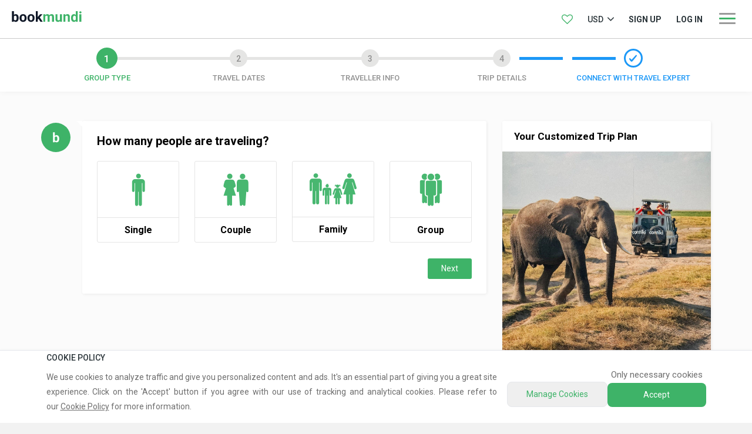

--- FILE ---
content_type: text/html; charset=UTF-8
request_url: https://www.bookmundi.com/trip-planner?country=Tanzania
body_size: 18443
content:
<!DOCTYPE html>
<html lang="en"
    data-ng-app="trkbookApp">

<head>
    <meta charset="utf-8">
        <script>
        var bmGlobalVars = {};
        bmGlobalVars.APPLE_CLIENT_ID = 'com.bookmundi.appleloginservice';
        bmGlobalVars.GOOGLE_KEY = 'AIzaSyCW17YRmTig9TuRDkUVts8GuBKGThS7pxQ';
        bmGlobalVars.GOOGLE_ID = '337747701635-kf5c6l94tc0cert7j42m9jipl2nb2itp.apps.googleusercontent.com';
        bmGlobalVars.cloudfrontPath = 'https://www.bookmundi.com';
        bmGlobalVars.COVID_CANCELLATION_TEXT = 'If plans change or COVID hinders travel, it is gratis to select a new departure date or tour up to 30 days prior to departure.';
        bmGlobalVars.FLEXIBLE_BOOKING_POLICY_TEXT = 'It is free-of-charge to change departure after booking, as long as you do it prior to 30 days of departure.You can also select a new tour run by the same tour operator prior to 30 days of departure. If you pick a new tour with a higher price, the difference will become payable. If you pick a new tour with a lower price, the difference will be given as travel credits.';
        var baseUrl = 'https://www.bookmundi.com';
        var isMobile = 0;
        var user_is = '';
        var loadDuplex = 0;
        var modules = ['cgNotify','angularFileUpload','angular-loading-bar','angularMoment','ngSanitize'];
                    var debug = false;
                    var yii_test = false;
                var mychannel = false;
        var product_channel = false;
        var runHandleOnlineMembers = false;
        var logJSErrors = 1;
        if (window.location.hash && window.location.hash == '#_=_') {
            window.location.hash = '';
        }
        if (window.self !== window.top) {
            window.top.location.href = window.location.href;
        }

        //Begin Criteo OneTag for all pages Code
        var criteoPartnerID = 55524;
        window.dataLayer = window.dataLayer || [];
        var cUserEmail = '';
                dataLayerIndex = 0;
        dataLayer[dataLayerIndex] = {
             'email': cUserEmail
        };

        function criteoCollect() {
            var o = {};
            for (var i = 0; i < arguments.length; i++) {
                var arg = arguments[i];
                if (typeof arg != "object") continue;
                for (var p in arg) {
                    if (arg.hasOwnProperty(p)) o[p] = arg[p];
                }
            }
            return o;
        }
        //End Criteo OneTag for all pages Code
    </script>

    <meta charset="utf-8">
<meta name="robots" content="noindex, follow"><meta name="viewport" content="width=device-width,initial-scale=1.0,minimum-scale=1.0,maximum-scale=1.0,user-scalable=no">
<meta name="theme-color" content="#33a05a">
<meta name="google-site-verification" content="XQrn6i3TIZ-JBrGl-uU4PLq8zxjWWZN55PZHvT6yKqA" />
<meta name="robots" content="max-image-preview:large">
<!-- Code snippet to speed up Google Fonts rendering: googlefonts.3perf.com -->
<link rel="dns-prefetch" href="https://fonts.gstatic.com">
<link rel="preconnect" href="https://fonts.gstatic.com" crossorigin="anonymous">
<link rel="preload" href="https://fonts.googleapis.com/css?family=Roboto:300,400,500,700" as="fetch" crossorigin="anonymous">
<script type="text/javascript">
!function(e,n,t){"use strict";var o="https://fonts.googleapis.com/css?family=Roboto:300,400,500,700",r="__3perf_googleFonts_94b65";function c(e){(n.head||n.body).appendChild(e)}function a(){var e=n.createElement("link");e.href=o,e.rel="stylesheet",c(e)}function f(e){if(!n.getElementById(r)){var t=n.createElement("style");t.id=r,c(t)}n.getElementById(r).innerHTML=e}e.FontFace&&e.FontFace.prototype.hasOwnProperty("display")?(t[r]&&f(t[r]),fetch(o).then(function(e){return e.text()}).then(function(e){return e.replace(/@font-face {/g,"@font-face{font-display:swap;")}).then(function(e){return t[r]=e}).then(f).catch(a)):a()}(window,document,localStorage);
</script>
<!-- End of code snippet for Google Fonts -->
<link rel="stylesheet" type="text/css" href="https://www.bookmundi.com/themes/global/resources/css/all-d.css?v=1768297263">
<link rel="stylesheet" type="text/css" href="https://www.bookmundi.com/themes/global/resources/css/safari.css">
<link rel="stylesheet" type="text/css" href="/js/angular/angular-ui-select/select.min.css" />
<link rel="stylesheet" type="text/css" href="/themes/global/resources/css/trip-planner.css" />
<title>Trip Planner</title>
<meta name="Keywords" content= "">
<meta name="Description" content="Book Amazing Tours and Trips, Globally | Bookmundi">
<meta name="p:domain_verify" content="8d23acb392fe7f8ca4e46e0e2c889473">
<meta name="msvalidate.01" content="E9882923D564F8AF8C5170A3249E5C88">
<meta name="p:domain_verify" content="10a4a658f40c70c9272bc23e943ad091"/>
<meta name="twitter:card" content="summary_large_image">
<meta name="twitter:site" content="@bookmundicom">
<meta name="twitter:creator" content="@bookmundi">
<meta name="twitter:title" content="Trip Planner">
<meta name="twitter:description" content="Book Amazing Tours and Trips, Globally | Bookmundi">
<meta name="twitter:image" content="https://www.bookmundi.com/images/bookmundi-og.jpg">
<meta name="twitter:image:width" content="506">
<meta name="twitter:image:height" content="254">
<!--[if IE]>
    <meta http-equiv="X-UA-Compatible" content="IE=edge,chrome=1">
<![endif]-->
<meta property="og:site_name" content="Bookmundi.com">
<meta property="fb:app_id" content="1581686285431624">
<meta property="og:type" content="website">
<meta property="og:title" content="Trip Planner">
<meta property="og:description" content="Book Amazing Tours and Trips, Globally | Bookmundi">
<meta property="og:url" content="https://www.bookmundi.com/trip-planner?country=Tanzania">
<meta property="og:image" content="https://www.bookmundi.com/images/bookmundi-og.jpg">
<link rel="publisher" href="https://plus.google.com/+Bookmundi">
<meta name="p:domain_verify" content="1f5f3d68edbaa465ee7affc558f69846">
<meta name="B-verify" content="452401439b83a32d3914b8782c4965f65b8aebab" />
<link rel="manifest" href="/static/manifest.json">
<link rel="apple-touch-icon"
        sizes="57x57"
        href="https://www.bookmundi.com/static/favicons/apple-icon-57x57.png">
    <link rel="apple-touch-icon"
        sizes="60x60"
        href="https://www.bookmundi.com/static/favicons/apple-icon-60x60.png">
    <link rel="apple-touch-icon"
        sizes="72x72"
        href="https://www.bookmundi.com/static/favicons/apple-icon-72x72.png">
    <link rel="apple-touch-icon"
        sizes="76x76"
        href="https://www.bookmundi.com/static/favicons/apple-icon-76x76.png">
    <link rel="apple-touch-icon"
        sizes="114x114"
        href="https://www.bookmundi.com/static/favicons/apple-icon-114x114.png">
    <link rel="apple-touch-icon"
        sizes="120x120"
        href="https://www.bookmundi.com/static/favicons/apple-icon-120x120.png">
    <link rel="apple-touch-icon"
        sizes="144x144"
        href="https://www.bookmundi.com/static/favicons/apple-icon-144x144.png">
    <link rel="apple-touch-icon"
        sizes="152x152"
        href="https://www.bookmundi.com/static/favicons/apple-icon-152x152.png">
    <link rel="apple-touch-icon"
        sizes="180x180"
        href="https://www.bookmundi.com/static/favicons/apple-icon-180x180.png">
   
    <link rel="icon"
        type="image/png"
        sizes="32x32"
        href="https://www.bookmundi.com/static/favicons/favicon-32x32.png">
    <link rel="icon"
        type="image/png"
        sizes="96x96"
        href="https://www.bookmundi.com/static/favicons/favicon-96x96.png">
    <link rel="icon"
        type="image/png"
        sizes="16x16"
        href="https://www.bookmundi.com/static/favicons/favicon-16x16.png">
<link rel="mask-icon" href="https://www.bookmundi.com/images/bookmundi.svg" color="#3eb368">

<script>
    var cdnUrl = 'https://assets.bookmundi.com/';
    var imgCdnUrl = 'https://media.bookmundi.com';
</script>


<link rel="canonical" href="https://www.bookmundi.com/c/tanzania-customized-tours-and-trips">


<script type="application/ld+json">
	{
		"@context" : "http://schema.org",
		"@type" : "WebSite",
		"name" : "Bookmundi",
		"url" : "https://www.bookmundi.com/"
	}
</script>

<script type="application/ld+json">
	{
		"@context": "http://schema.org",
		"@type": "WebPage",
		"headline": "Trip Planner",
		"keywords": "",
				"url": "https://www.bookmundi.com/trip-planner?country=Tanzania",
		"description": "Book Amazing Tours and Trips, Globally | Bookmundi"			}
</script>
<script type="application/ld+json">
	{
		"@context": "http://schema.org",
		"@type": "WPHeader",
		"genre": "Tours and Holidays",
		"name": "Trip Planner",
		"description": "Book Amazing Tours and Trips, Globally | Bookmundi"	}
</script>
<!-- <script type="application/ld+json">
	{
		"@context": "http://schema.org",
		"@type": "WPFooter",
		"copyrightYear": ""
	}
</script> -->
    <!-- <script data-ad-client="" async src="https://d3hne3c382ip58.cloudfront.net/resources/js/client.min.js"></script> -->
</head>

<body data-ng-controller="TrkAppController"
    id="TrkAppController">
    <noscript>Javascript must be enabled for the correct page display</noscript>
    <span id="jsloadcsscheck"
        class="sr-only loadcss-check">Bookmundi</span>
    <script data-pagespeed-no-defer>
        var elem = document.getElementById('jsloadcsscheck');
        if (!!elem) {
            var loadcsstimer = setInterval(function() {
                if (window.getComputedStyle(elem)['backgroundColor'] == 'rgb(255, 192, 203)') {
                    var cElement = document.getElementById("jscriticalcss");
                    if (!!cElement) cElement.parentNode.removeChild(cElement);
                    window.clearInterval(loadcsstimer);
                }
            }, 250);
        }
        const basicAuth = "";
    </script>
    <div id="wrapper">
                        <div id="sb-site">
            <div class="w1">
                                                <header id="header">
                    <div class="container-fluid">

                        <strong class="logo">
                            <a accesskey="1"
                                href="https://www.bookmundi.com">
                                <img src="https://www.bookmundi.com/images/bookmundi-full.svg"
                                    alt="bookmundi" />
                            </a>
                        </strong>
                                                    <a href="javascript:void(0)"
                                data-toggle="modal"
                                data-target="#login-modal"
                                class="login-link visible-xs">Log in</a>
                        
                                                <div class="nav-holder as-guest">
                            
<nav class="add-nav"
    id="top-dropdown">
    <ul>
                    <li class="hidden-xs wishlist-li">
                <a href="javascript:void(0)"
                    data-toggle="modal"
                    data-target="#login-modal"
                    id="loginLink">
                    <span class="counter-icon"
                        data-toggle="tooltip"
                        title="Your Tour Wish List"
                        data-placement="bottom"
                        data-container="body">
                        <!-- <span style="display: none" class="counter" id="recentTripsCount"></span> -->
                        <span class="icon-heart-shape-outline"></span>
                        <span class="icon-heart-shape-silhouette"></span>
                    </span>
                </a>
            </li>
        
        <li class="hidden-xs">
            <div class="dropdown currency-dropdown hidden-xs">
	<a class="opener" href="javascript:void(0)" id="currencylabel" data-toggle="dropdown" aria-haspopup="true" aria-expanded="false">
		USD	   <span class="bottom-arrow"></span>
	</a>
	<ul class="dropdown-menu" aria-labelledby="currencylabel">
			            	<li><a href="javascript:void(0)" onclick="changeCurrency('EUR','')">EUR</a></li>
	            	            	<li><a href="javascript:void(0)" onclick="changeCurrency('AUD','')">AUD</a></li>
	            	            	<li><a href="javascript:void(0)" onclick="changeCurrency('BRL','')">BRL</a></li>
	            	            	<li><a href="javascript:void(0)" onclick="changeCurrency('CAD','')">CAD</a></li>
	            	            	<li><a href="javascript:void(0)" onclick="changeCurrency('CNY','')">CNY</a></li>
	            	            	<li><a href="javascript:void(0)" onclick="changeCurrency('DKK','')">DKK</a></li>
	            	            	<li><a href="javascript:void(0)" onclick="changeCurrency('INR','')">INR</a></li>
	            	            	<li><a href="javascript:void(0)" onclick="changeCurrency('JPY','')">JPY</a></li>
	            	            	<li><a href="javascript:void(0)" onclick="changeCurrency('CHF','')">CHF</a></li>
	            	            	<li><a href="javascript:void(0)" onclick="changeCurrency('ZAR','')">ZAR</a></li>
	            	            	<li><a href="javascript:void(0)" onclick="changeCurrency('GBP','')">GBP</a></li>
	            	            	<li><a href="javascript:void(0)" onclick="changeCurrency('USD','')">USD</a></li>
	            	</ul>
</div>        </li>
                    <li class="hidden-xs"><a href="javascript:void(0)"
            data-toggle="modal"
            data-target="#login-modal"
            id="signUpLink">Sign up</a></li>
    <li class="hidden-xs"><a href="javascript:void(0)"
            data-toggle="modal"
            data-target="#login-modal"
            id="loginLink">log in</a></li>
</ul>
</nav>
<!-- 			<div class="menu-holder">
				<a href="javascript:void(0)" class="navbar-toggle sb-toggle-right" id="menu-header">
					<span class="icon-bar"></span>
					<span class="icon-bar"></span>
					<span class="icon-bar"></span>
				</a>
			</div> -->
<div class="menu-wrapper sb-toggle-right"
    id="menu-header">
    <div class="hamburger-menu"></div>
</div>
                        </div>

                        

                    </div>
                </header>
                

<script>
    try {
        var makePostRequest = function(url, payload, callback) {
            var xhr = new XMLHttpRequest();
            xhr.open("POST", url, true);
            xhr.setRequestHeader('Content-Type', 'application/json');
            xhr.send(JSON.stringify(payload));
            xhr.onload = function() {
                var data = JSON.parse(this.responseText);
                console.log(data);
                callback(data);
            };
        }
        var unSubscribeBtn = document.getElementById(
            'agency-unsubscribe'
        );
        var subscribeBtn = document.getElementById(
            'agency-subscribe'
        );
        if (unSubscribeBtn) {
            unSubscribeBtn.addEventListener('click', function() {
                var confirmed = confirm('Are you sure that you wish to unsubscribe? Please note that your tours and company profile will go offline.');
                if (confirmed) {
                    makePostRequest(baseUrl + '/agency/ws/subscription', {
                        'type': 'unsubscribe'
                    }, function(data) {
                        alert('You have successfully unsubscribed.')
                        window.location.reload();
                    })
                }
            });
        }
        if (subscribeBtn) {
            subscribeBtn.addEventListener('click', function() {
                var confirmed = confirm('Are you sure?');
                if (confirmed) {
                    makePostRequest(baseUrl + '/agency/ws/subscription', {
                        'type': 'subscribe'
                    }, function(data) {

                        if (data.status) {
                            var message = !!data.message ? data.message : 'You have successfully unsubscribed';
                            alert(message)
                            window.location.reload();
                        } else {
                            alert('Action cannot be completed. Please contact customer service')
                        }

                    })
                }
            });
        }
    } catch (e) {
        console.log(e);
    }
</script>
                <main id="main">
                    <div class="container top hidden-xs">
                                            </div>
                    <div class="container top visible-xs">
                                            </div>
                                        
<div class="planner-block"
    data-ex_id=""
    data-ng-controller="tripPlannerController"
    data-ng-cloak
    data-ng-init="
        mbl='';
        t={&quot;title&quot;:null,&quot;c&quot;:&quot;Tanzania&quot;,&quot;d&quot;:null,&quot;a&quot;:null,&quot;expert&quot;:null,&quot;trip_req_as_private&quot;:false,&quot;img&quot;:&quot;https:\/\/media.bookmundi.com\/tour\/tanzania-safari-35-to-45-1255247-1761860739.jpg&quot;};
        i='';
    ">
    <div class="parallax-window">
        <div class="steps-bar">
            <div class="container">
                <div class="steps-top">
                    <nav class="steps-nav">
                        <div class="steps-nav-wrap">
                            <ol>
                                <li data-ng-repeat="tab in tabOptions track by $index"
                                    class="

							{{ (editModeData && tab.id == 4) ? 'last':editModeData ? $index==selectedTab.tab.id ? 'current edit-mode':''

							: $index == selectedTab.tab.id ?'current': $index < selectedTab.tab.id ?'done': tab.id == 4 ? 'last':''}}"
                                    data-ng-click=" editModeData?'':changeTab(tab);">
                                    <span>
                                        <a href="javascript:void(0)">
                                            <span>{{tab.title}}</span>
                                            <i class="icon-check-mark"
                                                data-ng-if="tab.id == 4"></i>
                                        </a>
                                    </span>
                                </li>
                            </ol>
                        </div>
                    </nav>
                </div>
            </div>
        </div>
    </div>
    <div class="planner-wrap">
        <div class="container">
            <div class="planner-col-holder">
                <div class="col-sidebar">
                    <div class="request-details">
                        <div class="details-heading">
                            <div class="details-text">Your Customized Trip Plan</div>
                        </div>
                        <script></script>
                                                <div class="planner-image">
                            <picture>
                                <source srcset="https://media.bookmundi.com/tour/tanzania-safari-35-to-45-1255247-1761860739.jpg 1x, https://media.bookmundi.com/tour/tanzania-safari-35-to-45-1255247-1761860739.jpg 2x"
                                    type="image/webp">
                                <img src="https://media.bookmundi.com/tour/tanzania-safari-35-to-45-1255247-1761860739.jpg"
                                    srcset="https://media.bookmundi.com/tour/tanzania-safari-35-to-45-1255247-1761860739.jpg 1x, https://media.bookmundi.com/tour/tanzania-safari-35-to-45-1255247-1761860739.jpg 2x"
                                    alt="image description"
                                    class="img-responsive">
                            </picture>
                        </div>
                        <strong class="planner-title"
                            data-ng-bind="datas.name"
                            data-ng-if="datas.name"></strong>
                        <ul class="request-list">
                            <li data-ng-if="getGeoLocation() != '' || t.c ">
                                <span>Country:</span>
                                <b>
                                    <span>{{getGeoLocation() != '' ? getGeoLocation() :t.c }}</span>
                                    <div class="circle-holder">
                                        <span class="ani-circle drawn">
                                            <svg version="1.1"
                                                class="ani-tick"
                                                xmlns="http://www.w3.org/2000/svg"
                                                xmlns:xlink="http://www.w3.org/1999/xlink"
                                                x="0px"
                                                y="0px"
                                                viewBox="0 0 37 37"
                                                style="enable-background:new 0 0 37 37;"
                                                xml:space="preserve">
                                                <path class="circ path"
                                                    d="M30.5,6.5L30.5,6.5c6.6,6.6,6.6,17.4,0,24l0,0c-6.6,6.6-17.4,6.6-24,0l0,0c-6.6-6.6-6.6-17.4,0-24l0,0C13.1-0.2,23.9-0.2,30.5,6.5z"></path>
                                                <polyline class="tick path"
                                                    points="11.6,20 15.9,24.2 26.4,13.8"></polyline>
                                            </svg>
                                        </span>
                                    </div>
                                </b>
                            </li>
                            <li data-ng-if="t.expert_name">
                                <span>Requested Expert:</span>
                                <b>
                                    <span>{{t.expert_name}}</span>
                                    <div class="circle-holder">
                                        <span class="ani-circle drawn">
                                            <svg version="1.1"
                                                class="ani-tick"
                                                xmlns="http://www.w3.org/2000/svg"
                                                xmlns:xlink="http://www.w3.org/1999/xlink"
                                                x="0px"
                                                y="0px"
                                                viewBox="0 0 37 37"
                                                style="enable-background:new 0 0 37 37;"
                                                xml:space="preserve">
                                                <path class="circ path"
                                                    d="M30.5,6.5L30.5,6.5c6.6,6.6,6.6,17.4,0,24l0,0c-6.6,6.6-17.4,6.6-24,0l0,0c-6.6-6.6-6.6-17.4,0-24l0,0C13.1-0.2,23.9-0.2,30.5,6.5z"></path>
                                                <polyline class="tick path"
                                                    points="11.6,20 15.9,24.2 26.4,13.8"></polyline>
                                            </svg>
                                        </span>
                                    </div>
                                </b>
                            </li>
                            <li data-ng-show="!!datas.group_type.name">
                                <span>No. of People:</span>
                                <b>
                                    <span
                                        data-ng-show="datas.group_type.no_of_adults > 0 || datas.group_type.no_of_children > 0">
                                        <ng-pluralize count="datas.group_type.no_of_adults"
                                            when="{'0':'0 Adult', '1':'{{datas.group_type.no_of_adults}} Adult',
							                'other': '{{datas.group_type.no_of_adults}} Adults'}">
                                        </ng-pluralize>{{datas.group_type.no_of_adults > 0 && datas.group_type.no_of_children > 0 ? ',' : ''}}
                                        <ng-pluralize count="datas.group_type.no_of_children"
                                            data-ng-show="datas.group_type.no_of_children > 0"
                                            when="{'0':', 0 Child','1':' {{datas.group_type.no_of_children}} Child','other':' {{datas.group_type.no_of_children}} Children'}"></ng-pluralize>
                                    </span>
                                    {{(datas.group_type.name!='Single' && datas.group_type.name!='Couple')
                                        ?'(':''}}{{datas.group_type.name}}{{(datas.group_type.name!='Single' && datas.group_type.name!='Couple')?')'
                                        :''}}
                                    <div id="group-type"
                                        class="circle-holder"
                                        ng-sparkline></div>
                                </b>
                            </li>
                            <li data-ng-if="datas.travel_dates.start_date || datas.travel_dates.end_date || datas.travel_dates.departure_month || datas.travel_dates.duration || datas.travel_dates.type == 'later'">
                                <span>{{datas.travel_dates.departure_month || datas.travel_dates.duration?'Approx. Dates':'Travel Dates'}}:</span>
                                <b data-ng-if="datas.travel_dates.start_date || datas.travel_dates.end_date">
                                    <span data-ng-if="datas.travel_dates.start_date">{{datas.travel_dates.start_date | readableDate}}</span>
                                    <span data-ng-if="datas.travel_dates.end_date">to {{datas.travel_dates.end_date | readableDate}}</span>
                                    <div id="exact"
                                        class="circle-holder"
                                        ng-sparkline></div>
                                </b>
                                <b data-ng-if="datas.travel_dates.departure_month || datas.travel_dates.duration"
                                    title="{{datas.travel_dates.departure_month}} {{datas.travel_dates.departure_month?',':''}} {{datas.travel_dates.duration}}">
                                    <span><span data-ng-if="datas.travel_dates.departure_month">{{datas.travel_dates.departure_month}}</span><span data-ng-if="datas.travel_dates.duration">{{datas.travel_dates.departure_month?',':''}} {{datas.travel_dates.duration}}</span></span>
                                    <div id="approx"
                                        class="circle-holder"
                                        ng-sparkline></div>
                                </b>
                                <b data-ng-if="datas.travel_dates.type == 'later' ">
                                    <span>Not decided yet</span>
                                    <div id="later"
                                        class="circle-holder"
                                        ng-sparkline></div>
                                </b>
                            </li>
                            <li data-ng-if="datas.travel_details.tourtype">
                                <span>Tour Type:</span>
                                <b data-ng-if="datas.travel_details.tourtype">
                                    <span>
                                        {{ datas.travel_details.tourtype | tourtypefullName }}
                                    </span>
                                    <div id="group-detail-type"
                                        class="circle-holder"
                                        ng-sparkline></div>
                                </b>
                            </li>
                            <li data-ng-if="(selectedNames.destination.join(', ') !== '') && datas.travel_details.knowDestAct">
                                <span>Destination:</span>
                                <b>
                                    <span>{{selectedNames.destination.join(', ')}}</span>
                                    <div id="destination"
                                        class="circle-holder"
                                        ng-sparkline></div>
                                </b>
                            </li>
                            <li data-ng-if="(selectedNames.activity.join(', ') !== '' || selectedNames.activity.toString()) && datas.travel_details.knowDestAct">
                                <span>Activity:</span>
                                <b title="{{selectedNames.activity.join(', ')}}">
                                    <span>{{selectedNames.activity.join(', ')}}</span>
                                    <div id="activity"
                                        class="circle-holder"
                                        ng-sparkline></div>
                                </b>
                            </li>
                            <li data-ng-if="datas.travel_details.age_group">
                                <span>Age Group:</span>
                                <b>
                                    <span>{{datas.travel_details.age_group}} yrs</span>
                                    <div id="age_group"
                                        class="circle-holder"
                                        ng-sparkline></div>
                                </b>
                            </li>
                            <li data-ng-if="selectedNames.type_of_tour">
                                <span>Tour Type:</span>
                                <b title="{{selectedNames.type_of_tour}}">
                                    <span>{{selectedNames.type_of_tour}}</span>
                                    <div id="type_of_tour"
                                        class="circle-holder"
                                        ng-sparkline></div>
                                </b>
                            </li>
                            <li data-ng-if="selectedNames.accommodation_option">
                                <span>Accommodation:</span>
                                <b>
                                    <span>{{selectedNames.accommodation_option}}</span>
                                    <div id="accommodation_option"
                                        class="circle-holder"
                                        ng-sparkline></div>
                                </b>
                            </li>
                            <!-- 			<li>
				<span>Services:</span>
				<b>
					<span>International Flights, Travel Insurance</span>
					<div class="circle-holder" ng-sparkline></div>
				</b>
			</li> -->
                            <li data-ng-if="datas.travel_details.approx_budget_amount">
                                <span>Budget Per Person:</span>
                                <b>
                                    <span>USD {{datas.travel_details.approx_budget_amount}}</span>
                                    <div id="approx_budget_amount"
                                        class="circle-holder"
                                        ng-sparkline></div>
                                </b>
                            </li>
                            <li data-ng-if="datas.travel_details.trip_planning_stage">
                                <span>Planning Stage:</span>
                                <b title="{{datas.travel_details.trip_planning_stage}}">
                                    <span>{{datas.travel_details.trip_planning_stage}}</span>
                                    <div id="trip_planning_stage"
                                        class="circle-holder"
                                        ng-sparkline></div>
                                </b>
                            </li>
                            <li data-ng-if="datas.travel_details.detail">
                                <span>Trip Details:</span>
                                <b title="{{datas.travel_details.detail}}">
                                    <span>
                                        {{datas.travel_details.detail}}
                                    </span>
                                    <div id="group-detail"
                                        class="circle-holder"
                                        ng-sparkline></div>
                                </b>
                            </li>
                        </ul>
                    </div>
                </div>
                <div class="col-content">
                    <ul class="qa-list">
                        <ui-view></ui-view>
                    </ul>
                </div>
            </div>
        </div>

        <div class="how-block"
            data-ng-if="selectedTab.tab.id == 0">
            <div class="container">
                <strong class="how-title">How it works</strong>
                <div class="benefits-block">
                    <div class="benefits">
                        <strong class="title">
                            <span>1</span>
                            <b>SUBMIT <span>TRIP DETAILS</span></b>
                        </strong>
                        <p>Submit your tour ideas and thoughts. Our trip questionnaire will ask some key questions that you need to consider when we help plan the perfect tour package for you.</p>
                    </div>
                    <div class="benefits">
                        <strong class="title">
                            <span>2</span>
                            <b>CONNECT WITH A TRAVEL EXPERT</b>
                        </strong>
                        <p>Based on your trip input, we will connect you with an expert trip designer and architect who has first-hand, local knowledge of your trip destination(s). Together, you will build the perfect trip, suiting your trip ideas and requirements.</p>
                    </div>
                    <div class="benefits">
                        <strong class="title">
                            <span>3</span>
                            <b>SECURELY BOOK <span>YOUR TRIP</span></b>
                        </strong>
                        <p>Once the overall tour, including accommodations, level of activity, daily itinerary has been customized to your liking, you can securely book your trip.</p>
                    </div>
                </div>
            </div>
        </div>


    </div>
</div>
                </main>
                <div data-ng-init="checkTerms = true;" id="footer">
    <aside class="press-logos" data-ng-cloak>
        <div class="container">
            <strong class="bottom-title">As seen in:</strong>
            <ul class="logos-bottom">
                <li class="la">
                    <img class="img-responsive lazyload" src="[data-uri]" data-src="/themes/global/resources/images/logos/press/@2x/tech.co.png" alt="Tech.co">
                </li>
                <li class="lb">
                    <img class="img-responsive lazyload" src="[data-uri]" data-src="/themes/global/resources/images/logos/press/@2x/travolution.png" alt="Travolution">
                </li>
                <li class="lc">
                    <img class="img-responsive lazyload" src="[data-uri]" data-src="/themes/global/resources/images/logos/press/@2x/forbes.png" alt="Forbes">
                </li>
                <li class="ld">
                    <img class="img-responsive lazyload" src="[data-uri]" data-src="/themes/global/resources/images/logos/press/@2x/independent.png" alt="Independent">
                </li>
                <li class="le">
                    <img class="img-responsive lazyload" src="[data-uri]" data-src="/themes/global/resources/images/logos/press/@2x/entrepreneur.png" alt="Entrepreneur">
                </li>
            </ul>
        </div>
    </aside>
    <aside class="footer-holder">
        <div class="container">
            <div class="row">
                <div class="footer-section">
                    <div class="col-md-6">
                        <div class="nav-block">
                            <div class="row">
                                <div class="col-xs-4 col-md-3">
                                    <nav class="footer-nav">
                                        <strong class="title">COMPANY</strong>
                                        <ul>
                                            <li>
                                                <a href="/about-us">About Us</a>
                                            </li>
                                            <li>
                                                <a href="https://www.reviews.io/company-reviews/store/bookmundi" target="_blank" rel="noopener noreferrer">Reviews</a>
                                            </li>
                                            <li>
                                                <a href="/contact-us">Contact Us</a>
                                            </li>
                                            <li>
                                                <a href="/t" target="_blank">Travel Guides</a>
                                            </li>
                                            <li>
                                                <a href="/info/data-policy">Data Policy</a>
                                            </li>
                                            <li>
                                                <a href="/info/cookie-policy">Cookie Policy</a>
                                            </li>
                                            <li>
                                                <a accesskey="8" href="/legal">Legal</a>
                                            </li>
                                            <li>
                                                <a accesskey="3" href="/sitemap">Sitemap</a>
                                            </li>
                                        </ul>
                                    </nav>
                                </div>
                                <div class="col-xs-4 col-md-4">
                                    <nav class="footer-nav footer-nav-2">
                                        <strong class="title">WORK WITH US</strong>
                                        <ul>
                                            <li>
                                                <a href="/affiliate-program">Become Affiliate Partner</a>
                                            </li>
                                            <li>
                                                <a href="/become-partner">Become Host</a>
                                            </li>
                                            <li>
                                                <a href="/info/associations">Associations</a>
                                            </li>
                                            <li>
                                                <a href="/press">Press</a>
                                            </li>
                                        </ul>
                                    </nav>
                                    <div class="tf-logo">
                                        <a href="https://www.rejsegarantifonden.dk/english/" rel="noopener nofollow" target="_blank">
                                            <img src="[data-uri]" data-src="/themes/global/resources/images/travel-fund-logo.png" class="img-responsive lazyload" alt="Danish Travel Fund Bookmundi">
                                        </a>
                                    </div>
                                </div>
                                <div class="col-xs-4 col-md-4">
                                    <nav class="footer-nav logos">
                                        <strong class="title">SUPPORTING</strong>
                                        <ul id="supporting-block">
                                            <!-- supporting  here -->
                                        </ul>
                                    </nav>
                                </div>
                            </div>
                        </div>
                    </div>
                    <div class="col-md-6">
                        <div class="row custom-r">
                            <div class="col-lg-7 col-md-6 col-sm-6">
                                <div class="row-holder">
                                    <strong class="title">GET EXCLUSIVE DEALS</strong>
                                    <div class="data-policy-section" data-ng-show="validateSubEmail == true" data-ng-cloak>
                                        <input type="checkbox" class="custom-checkbox" id="footer-signup-check" data-ng-click="checkTerms = !checkTerms" data-ng-model="checkTerms">
                                        <label for="footer-signup-check">By proceeding, you accept our
                                            <a href="/legal" target="_blank">Terms of Use</a> and
                                            <a href="/info/data-policy" target="_blank">Data Policy</a>.</label>
                                    </div>
                                    <div class="email-form">
                                        <ng-container data-ng-if="checkTerms && validateSubEmail == true" data-ng-cloak>
                                            <input type="submit" class="btn btn-primary" data-ng-click="validateSubEmail==true?submitemail(email):''" value="Submit">
                                        </ng-container>

                                        <ng-container data-ng-if="!(checkTerms && validateSubEmail == true)">
                                            <input type="submit" class="btn btn-primary" value="Submit" disabled>
                                        </ng-container>

                                        <!-- <ng-container data-ng-if="!(checkTerms && validateSubEmail == true)">
												<input type="button" class="btn btn-primary" value="Submit" disabled>
											</ng-container> -->

                                        <div class="email">
                                            <input title="Email" type="email" placeholder="Your email address" class="form-control" name="email" data-ng-model="email" data-ng-change="validateEmail()" data-ng-enter="validateSubEmail==true?submitemail(email):''">
                                            <i class="icon-envelope32"></i>
                                        </div>
                                        <span class="info-text text-right">UP TO 50% DISCOUNT!</span>
                                    </div>
                                </div>
                            </div>
                            <div class="col-lg-5 col-md-6 col-sm-6">
                                <div class="social-holder">
                                    <div class="social-block">
                                        <strong class="title">JOIN US ON</strong>
                                        <ul class="social-networks">
                                            <li>
                                                <a target="_blank" rel="noopener" href="https://www.facebook.com/bookmundi" class="facebook icon-facebook55" title="Facebook">
                                                    <span>Facebook</span>
                                                </a>
                                            </li>
                                            <li>
                                                <a target="_blank" rel="noopener" href="https://twitter.com/Bookmundi" class="twitter icon-twitter1" title="Twitter">
                                                    <span>Twitter</span>
                                                </a>
                                            </li>
                                            <li>
                                                <a target="_blank" rel="noopener" href="https://www.pinterest.com/bookmundi/" class="pinterest icon-pinterest" title="Pinterest">
                                                    <span>Pinterest</span>
                                                </a>
                                            </li>
                                            <!-- <li>
													<a target="_blank" rel="noopener" href="" class="google-plus icon-google116" title="Google Plus">
														<span>Google Plus</span>
													</a>
												</li> -->
                                            <li>
                                                <a target="_blank" rel="noopener" href="https://www.instagram.com/bookmundi/" class="instagram icon-instagram" title="Instagram">
                                                    <span>Instagram</span>
                                                </a>
                                            </li>
                                        </ul>
                                        <div class="social-like f">
                                            <div class="fb-like" data-href="https://www.facebook.com/bookmundi" data-layout="button_count" data-action="like" data-size="small" data-show-faces="false" data-share="false"></div>
                                            <div class="twitter-follow">
                                                <a class="twitter-follow-button" href="https://twitter.com/bookmundi" data-show-count="false" data-show-screen-name="false">Follow</a>
                                            </div>
                                        </div>
                                    </div>
                                </div>
                                <div class="logo-block">
                                    <div class="logo-frame">
                                        <div id="DigiCertClickID_P7QnpV2n" data-language="en"></div>
                                    </div>
                                    <div class="stripe-holder">
                                        <span class="glyphicon glyphicon-lock"></span>
                                        <span class="icon-stripe"></span>
                                        <strong class="stripe-text">Secure Payment</strong>
                                    </div>
                                </div>
                            </div>
                        </div>
                    </div>
                </div>
            </div>
        </div>
    </aside>
    <footer class="footer-frame">
        <div class="container">
            <div class="footer-phone">
                <span class="phone-title">
                    <span class="glyphicon glyphicon-earphone"></span>
                    <strong>Customer Support</strong>
                </span>
                <ul class="phone-list" id="phone-list">
                    <!-- phonelist here -->
                </ul>
            </div>
            <div class="copyright">&copy;
                <a href="https://www.bookmundi.com">Bookmundi.com</a>
                2026 -
                <address>Skovlunden 18, 8680 <span>Ry, Denmark.</span></address>
                <span>All Rights Reserved.</span>
            </div>
        </div>
    </footer>
</div>
            </div>
                    </div>
        <div class="sb-slidebar sb-right sb-active">
	<div class="menu-block">
		<nav id="nav" itemscope itemtype="http://www.schema.org/SiteNavigationElement">
			<ul class="text-uppercase">
				<li itemprop="name"><a itemprop="url" href="https://www.bookmundi.com">Home</a></li>
				<li itemprop="name"><a itemprop="url" href="/about-us">About Us</a></li>
				<li itemprop="name"><a itemprop="url" href="/deals">Travel Deals</a></li>
				<li itemprop="name"><a itemprop="url" href="/t">Travel Guides</a></li>
				<li itemprop="name"><a itemprop="url" href="/affiliate-program">Become Affiliate Partner</a></li>
				<li itemprop="name"><a itemprop="url" href="/become-partner">Become Host</a></li>
				<li itemprop="name"><a itemprop="url" href="/contact-us">Contact Us</a></li>
			</ul>
		</nav>
	</div>
	</div>
    </div>
    <style>
    .jsdkfsdjk {
        display: none !important
    }
</style>
<!-- Modal -->
<div data-ng-init="termsChecked = true;"
    class="modal fade"
    id="login-modal"
    tabindex="-1"
    role="dialog"
    aria-hidden="true">
    <div class="modal-dialog">
        <div class="splash white"
            data-ng-cloak="">
            <div class='overlay'>
                <div class='spinner center'>
                    <div class='spinner-blade'></div>
                    <div class='spinner-blade'></div>
                    <div class='spinner-blade'></div>
                    <div class='spinner-blade'></div>
                    <div class='spinner-blade'></div>
                    <div class='spinner-blade'></div>
                    <div class='spinner-blade'></div>
                    <div class='spinner-blade'></div>
                    <div class='spinner-blade'></div>
                    <div class='spinner-blade'></div>
                    <div class='spinner-blade'></div>
                    <div class='spinner-blade'></div>
                </div>
            </div>
        </div>
        <div class="modal-content"
            data-ng-cloak="">
            <button type="button"
                class="close"
                data-dismiss="modal"
                aria-label="Close">Close</button>
            <div role="tabpanel">
                <!-- Nav tabs -->
                <ul class="nav nav-tabs"
                    role="tablist">
                    <li role="presentation">
                        <a href="#signup"
                            aria-controls="signup"
                            role="tab"
                            data-toggle="tab"
                            id="signupTabLink">Sign up</a>
                    </li>
                    <li role="presentation"
                        class="active">
                        <a href="#login"
                            aria-controls="login"
                            role="tab"
                            data-toggle="tab"
                            id="loginTabLink">Log in</a>
                    </li>
                </ul>
                <!-- Tab panes -->
                <div class="tab-content">
                    <div role="tabpanel"
                        class="tab-pane fade active in"
                        id="login">
                        <div class="login-holder">
                            <a href="/hybridauth/default/facebooklogin"
                                class="btn-login text-uppercase">
                                <span class="icon-facebook55"></span>
                                Log in with Facebook
                            </a>
                            <div id="g-login-dom">
                                <div class="g-button-bm">
                                    <img src="https://www.bookmundi.com/images/google-logo.svg"
                                        width="15"
                                        height="15" />
                                </div>
                                <div class="g-signin2 btn-google google-login-dom"
                                    id="g-login-btn"
                                    data-btn-type="signin"></div>
                            </div>
                            <button class="btn-login text-uppercase apple-login-btn">
                                <span>
                                    <img src="https://www.bookmundi.com/images/apple-logo.svg"
                                        width="18"
                                        height="18"
                                        alt="Apple logo" />
                                </span>
                                Log in with Apple
                            </button>
                            <strong class="title">Login with email</strong>
                        </div>
                        <div data-ng-show="emailVerify.message"
                            class="alert alert-success">
                            <span class="info-text">{{emailVerify.message}}</span>
                            <div id="emailVerification">
                                <input type="text"
                                    maxlength="4"
                                    required
                                    data-ng-model="verificationKey"
                                    placeholder="Your verification code"
                                    class="form-control"> Did you not get the pin code? Please check your spam or junk mail folder or <a href="#"
                                    data-ng-click="resendKey()">re-send</a> the pin.
                            </div>
                        </div>
                        <div data-ng-show="successMsg"
                            class="alert alert-success">
                            {{successMsg}}
                        </div>
                        <div data-ng-show="loginError"
                            class="alert alert-danger">
                            <div data-ng-repeat="error in loginError">
                                {{error[0]}}
                            </div>
                        </div>
                        <div class="form-holder">
                            <form class="login-form"
                                name="loginForm"
                                data-ng-controller="LoginController"
                                data-ng-submit="login(credentials)">
                                <fieldset>
                                    <legend class="accessibility">Login</legend>
                                    <input type="text"
                                        class="form-control"
                                        required
                                        id="username"
                                        data-ng-model="credentials.username"
                                        placeholder="E-mail address / Username">
                                    <input type="password"
                                        required
                                        id="password"
                                        class="form-control"
                                        data-ng-model="credentials.password"
                                        placeholder="Password">
                                    <div class="info-wrap">
                                        <a href="/user/recovery"
                                            target="_blank"
                                            class="info-link">Forgot password</a>
                                        <span class="remember-me">
                                            <input name="rememberMe"
                                                data-ng-model="credentials.rememberme"
                                                id="rememberMe"
                                                value="1"
                                                type="checkbox">
                                            <label for="rememberMe">Remember me</label>
                                        </span>
                                    </div>
                                    <div class="btn-holder">
                                        <div class="btn-submit-wrap"
                                            data-ng-class="loginReqState?'active':''">
                                            <input type="submit"
                                                class="btn btn-primary text-uppercase"
                                                value="log in">
                                            <div class="progress">
                                                <div class="progress-bar progress-bar-striped active"
                                                    role="progressbar"
                                                    aria-valuenow="100"
                                                    aria-valuemin="0"
                                                    aria-valuemax="100"
                                                    style="width:100%">
                                                </div>
                                            </div>
                                        </div>
                                    </div>
                                </fieldset>
                            </form>
                        </div>
                    </div>
                    <div role="tabpanel"
                        class="tab-pane fade"
                        id="signup">
                        <div class="login-holder signup">
                            <a href="/hybridauth/default/facebooklogin"
                                class="btn-login text-uppercase">
                                <span class="icon-facebook55"></span>
                                Sign up with Facebook
                            </a>
                            <div id="g-login-dom">
                                <div class="g-button-bm">
                                    <img src="https://www.bookmundi.com/images/google-logo.svg"
                                        alt=""
                                        google"
                                        width="15"
                                        height="15" />
                                </div>
                                <div class="g-signin2 btn-google google-login-dom"
                                    id="g-login-btn2"
                                    data-btn-type="signin"></div>
                            </div>
                            <link rel="stylesheet" href="https://www.bookmundi.com/themes/rupa/resources/css/common/login-signup.css?v=0.13">
        <script>
        function generateNonce(length) {
            var nonce = "";
            var characters =
            "ABCDEFGHIJKLMNOPQRSTUVWXYZabcdefghijklmnopqrstuvwxyz0123456789";
            for (let i = 0; i < length; i++) {
            nonce += characters.charAt(Math.floor(Math.random() * characters.length));
            }
            return nonce;
          }
          function creadentialReponseHandler(googleUser) {
            var url = window.baseUrl + "/hybridauth/default/glogin/";
            var request = {
                idToken: googleUser.credential,
            };
            $bm("document").postAjax(
                url,
                request,
                function(res) {
                var response = JSON.parse(res);
                if (response.status) {
                    window.location.reload();
                } else {
                    $bm(".noti-top>.noti-h>#notify-text").changeInnerText(
                    "Something went wrong. Please try again."
                    );
                    $bm(".noti-top").showDOM();
                    setTimeout(hideNotiTop, 5000);
                }
                },
                "application/x-www-form-urlencoded"
            );
          }

          function gLoginInit() {
            google.accounts.id.initialize({
            client_id: "337747701635-kf5c6l94tc0cert7j42m9jipl2nb2itp.apps.googleusercontent.com",
            auto_select: true,
            ux_mode: "popup",
            context: "signin",
            callback: response => creadentialReponseHandler(response),
            nonce: generateNonce(8),
            });

            document.querySelectorAll(".google-login-dom").forEach(function(elem) {
                google.accounts.id.renderButton(elem, {
                    theme: "outline",
                    size: "large",
                    locale: "en_US",
                    type: "standard",
                    shape: "rectangular",
                    text: `${elem.dataset.btnType}_with`,
                    width: "100%",
                    logo_alignment: "left",
                });
            })
          }

          function loadGSIScript() {
            return new Promise(function(resolve, reject) {
                const url = "https://accounts.google.com/gsi/client";
                const scriptLists = document.querySelectorAll("script");
                if (scriptLists) {
                for (let i in scriptLists) {
                    if (scriptLists[i].src && scriptLists[i].src == url) {
                    scriptLists[i].remove();
                    }
                }
                }
                const element = document.createElement("script");
                element.onload = function() {
                resolve(url);
                };
                element.onerror = function() {
                reject(url);
                };
                element.async = true;
                element["src"] = url;
                document.body.appendChild(element);
            });
        }
        loadGSIScript().then(() => {
            gLoginInit();
        });
        </script>
                                    <button class="btn-login text-uppercase apple-login-btn">
                                <span>
                                    <img src="https://www.bookmundi.com/images/apple-logo.svg"
                                        width="18"
                                        height="18"
                                        alt="Apple logo" />
                                </span>
                                Sign up with Apple
                            </button>
                            
        <script>
            function loadAppleIdAuthScript() {
                return new Promise(function(resolve, reject) {
                    const url =
                    'https://appleid.cdn-apple.com/appleauth/static/jsapi/appleid/1/en_US/appleid.auth.js';
                    const scriptLists = document.querySelectorAll('script');
                    if (scriptLists) {
                    for (let i in scriptLists) {
                        if (scriptLists[i].src && scriptLists[i].src == url) {
                        scriptLists[i].remove();
                        }
                    }
                    }
                    const element = document.createElement('script');
                    element.onload = function() {
                    resolve(url);
                    };
                    element.onerror = function() {
                    reject(url);
                    };

                    element.async = true;
                    element['src'] = url;
                    document.body.appendChild(element);
                });
            }

            loadAppleIdAuthScript()
                .then(() => {
                    AppleID.auth.init({
                        clientId: 'com.bookmundi.appleloginservice',
                        scope: 'name email',
                        redirectURI: 'https://www.bookmundi.com/hybridauth/default/apple',
                        responseMode: 'form_post',
                        nonce: generateNonce(),
                        usePopup: true, //or false defaults to false
                    });
                    initAppleLoginListener();
                })
                .catch(err => {
                    console.warn('Failed to initialize Apple Login...');
                    console.error(err);
                });

            function initAppleLoginListener() {
                document.querySelectorAll('.apple-login-btn').forEach((el) => {
                    el.addEventListener('click', appleLogin);
                });
            }

            async function appleLogin(e) {
                try {
                    var userData = await AppleID.auth.signIn();
                    $bm('document').postAjax('https://www.bookmundi.com/hybridauth/default/apple', userData, e => {
                        window.location.reload();
                    }, 'application/json;charset=UTF-8');
                } catch(err) {
                    if (
                        err.error === 'popup_closed_by_user' ||
                        err.error === 'user_cancelled_authorize'
                    ) {
                        toast({
                            message: 'Seems like you cancelled the login.',
                            classes: 'alert alert-danger',
                        });
                    }
                }
            }
        </script>
                                    <strong class="title">Sign up with email</strong>
                        </div>
                        <div data-ng-show="signupError"
                            class="alert alert-danger">
                            <div data-ng-repeat="error in signupError">
                                {{error[0]}}
                            </div>
                        </div>
                        <div data-ng-show="successMsg"
                            class="alert alert-success">
                            {{successMsg}}
                        </div>
                        <div class="form-holder">
                            <form class="login-form"
                                name="loginForm"
                                data-ng-controller="SignupController">
                                <fieldset>
                                    <legend class="accessibility">Signup</legend>
                                    <input title="fullname"
                                        type="text"
                                        class="form-control"
                                        required
                                        id="fullname"
                                        data-ng-model="credentials.fullname"
                                        placeholder="Full name"
                                        maxlength="50">
                                                                        <div class="select-holder">
                                        <select data-ng-mouseover='signUpCountries=[{"country":"Afghanistan"},{"country":"Albania"},{"country":"Algeria"},{"country":"Andorra"},{"country":"Angola"},{"country":"Antarctica"},{"country":"Arctic"},{"country":"Argentina"},{"country":"Armenia"},{"country":"Australia"},{"country":"Austria"},{"country":"Azerbaijan"},{"country":"Bahamas"},{"country":"Bahrain"},{"country":"Bangladesh"},{"country":"Barbados"},{"country":"Belarus"},{"country":"Belgium"},{"country":"Belize"},{"country":"Benin"},{"country":"Bermuda"},{"country":"Bhutan"},{"country":"Bolivia"},{"country":"Bosnia Herzegovina"},{"country":"Botswana"},{"country":"Brazil"},{"country":"Brunei"},{"country":"Bulgaria"},{"country":"Burkina"},{"country":"Burma"},{"country":"Burundi"},{"country":"Cambodia"},{"country":"Cameroon"},{"country":"Canada"},{"country":"Cape verde"},{"country":"Cape Verde Islands"},{"country":"Chad"},{"country":"Chile"},{"country":"China"},{"country":"Colombia"},{"country":"Congo"},{"country":"Costa Rica"},{"country":"Croatia"},{"country":"Cuba"},{"country":"Cyprus"},{"country":"Czech Republic"},{"country":"Denmark"},{"country":"Djibouti"},{"country":"Dominica"},{"country":"Dominican Republic"},{"country":"Ecuador"},{"country":"Egypt"},{"country":"El Salvador"},{"country":"England"},{"country":"Eritrea"},{"country":"Estonia"},{"country":"Ethiopia"},{"country":"Falkland Islands"},{"country":"Fiji"},{"country":"Finland"},{"country":"France"},{"country":"Gabon"},{"country":"Gambia"},{"country":"Georgia"},{"country":"Germany"},{"country":"Ghana"},{"country":"Greece"},{"country":"Greenland"},{"country":"Grenada"},{"country":"Guatemala"},{"country":"Guinea"},{"country":"Guyana"},{"country":"Haiti"},{"country":"Holland"},{"country":"Honduras"},{"country":"Hong Kong"},{"country":"Hungary"},{"country":"Iceland"},{"country":"India"},{"country":"Indonesia"},{"country":"Iran"},{"country":"Iraq"},{"country":"Ireland"},{"country":"Israel"},{"country":"Italy"},{"country":"Ivory Coast"},{"country":"Jamaica"},{"country":"Japan"},{"country":"Jordan"},{"country":"Kazakhstan"},{"country":"Kenya"},{"country":"Kosovo"},{"country":"Kuwait"},{"country":"Kyrgyzstan"},{"country":"Laos"},{"country":"Latvia"},{"country":"Lebanon"},{"country":"Lesotho"},{"country":"Liberia"},{"country":"Libya"},{"country":"Lithuania"},{"country":"Luxembourg"},{"country":"Macedonia"},{"country":"Madagascar"},{"country":"Malawi"},{"country":"Malaysia"},{"country":"Maldives"},{"country":"Mali"},{"country":"Malta"},{"country":"Mauritania"},{"country":"Mauritius"},{"country":"Mexico"},{"country":"Micronesia"},{"country":"Moldova"},{"country":"Monaco"},{"country":"Mongolia"},{"country":"Montenegro"},{"country":"Morocco"},{"country":"Mozambique"},{"country":"Myanmar"},{"country":"Namibia"},{"country":"Nepal"},{"country":"Netherlands"},{"country":"New Zealand"},{"country":"Nicaragua"},{"country":"Niger"},{"country":"Nigeria"},{"country":"North Korea"},{"country":"Norway"},{"country":"Oman"},{"country":"Pakistan"},{"country":"Panama"},{"country":"Papua New Guinea"},{"country":"Papua new papua new guinea"},{"country":"Paraguay"},{"country":"Peru"},{"country":"Philippines"},{"country":"Poland"},{"country":"Portugal"},{"country":"Qatar"},{"country":"Romania"},{"country":"Russia"},{"country":"Rwanda"},{"country":"Saudi Arabia"},{"country":"Scotland"},{"country":"Senegal"},{"country":"Serbia"},{"country":"Seychelles"},{"country":"Sierra Leone"},{"country":"Singapore"},{"country":"Slovakia"},{"country":"Slovenia"},{"country":"Somalia"},{"country":"South Africa"},{"country":"South Korea"},{"country":"Spain"},{"country":"Sri Lanka"},{"country":"St. Lucia"},{"country":"Sudan"},{"country":"Suriname"},{"country":"Swaziland"},{"country":"Sweden"},{"country":"Switzerland"},{"country":"Syria"},{"country":"Taiwan"},{"country":"Tajikistan"},{"country":"Tanzania"},{"country":"Thailand"},{"country":"Togo"},{"country":"Tonga"},{"country":"Trinidad and Tobago"},{"country":"Tunisia"},{"country":"Turkey"},{"country":"Turkmenistan"},{"country":"Tuvali"},{"country":"UAE"},{"country":"Uganda"},{"country":"UK"},{"country":"Ukraine"},{"country":"United Kingdom"},{"country":"Uruguay"},{"country":"USA"},{"country":"Uzbekistan"},{"country":"Vanuata"},{"country":"Venezuela"},{"country":"Vietnam"},{"country":"Wales"},{"country":"Western Samoa"},{"country":"Yemen"},{"country":"Yugoslavia"},{"country":"Zaire"},{"country":"Zambia"},{"country":"Zimbabwe"}]'
                                            class="form-control disablejcf"
                                            data-placeholder="Your Nationality"
                                            data-ng-model="credentials.country"
                                            ng-options="country.country as country.country for country in signUpCountries">
                                            <option value=''>Your Nationality</option>
                                        </select>
                                        <span class="bottom-arrow"></span>
                                    </div>
                                    <input type="text"
                                        class="form-control"
                                        required
                                        id="username_new"
                                        data-ng-model="credentials.username"
                                        placeholder="E-mail address"
                                        maxlength="50">
                                    <input type="password"
                                        class="form-control"
                                        required
                                        id="password_new"
                                        data-ng-model="credentials.password"
                                        placeholder="Password">
                                    <input title="verify-password"
                                        type="password"
                                        class="form-control"
                                        required
                                        id="verifypassword"
                                        data-ng-model="credentials.verifypassword"
                                        placeholder="Verify Password">
                                    <div class="data-policy-section">
                                        <input type="checkbox"
                                            data-ng-click="termsChecked = !termsChecked"
                                            class="custom-checkbox"
                                            id="main-signup-check"
                                            required
                                            data-ng-model="termsChecked">
                                        <label for="main-signup-check">By proceeding, you accept our
                                            <a href="/legal"
                                                target="_blank">Terms of Use</a> and
                                            <a href="/info/data-policy"
                                                target="_blank">Data Policy</a>.</label>
                                    </div>
                                    <div data-ng-if="termsChecked"
                                        class="btn-holder text-right">
                                        <a href="javascript:void(0)"
                                            onclick="return false"
                                            class="btn btn-primary"
                                            data-ng-click="signup(credentials)">SIGN UP</a>
                                    </div>
                                    <div data-ng-if="!termsChecked"
                                        class="btn-holder text-right">
                                        <a href="javascript:void(0)"
                                            onclick="return false"
                                            class="btn btn-primary">SIGN UP</a>
                                    </div>
                                    <div class="signup-hold">
                                        <a class="signup-link"
                                            href="/become-partner">Signup as company</a>
                                    </div>
                                    <input type="submit"
                                        class="hidden"
                                        value="Sign Up">
                                </fieldset>
                            </form>
                        </div>
                    </div>
                </div>
            </div>
        </div>
    </div>
</div>
<div class="noti-top green">
    <div class="noti-h green"><span id="notify-text"></span>
        <a href=""
            class="icon-cross97  noti-close"
            onclick="hideNotiTop();"></a>
    </div>
</div>    <!-- Hotjar Tracking Code for www.bookmundi.com -->
<script>
    (function(h,o,t,j,a,r){
        h.hj=h.hj||function(){(h.hj.q=h.hj.q||[]).push(arguments)};
        h._hjSettings={hjid:72965,hjsv:6};
        a=o.getElementsByTagName('head')[0];
        r=o.createElement('script');r.async=1;
        r.src=t+h._hjSettings.hjid+j+h._hjSettings.hjsv;
        a.appendChild(r);
    })(window,document,'https://static.hotjar.com/c/hotjar-','.js?sv=');
</script>
<!-- Google Tag Manager -->
<script>(function(w,d,s,l,i){w[l]=w[l]||[];w[l].push({'gtm.start':
new Date().getTime(),event:'gtm.js'});var f=d.getElementsByTagName(s)[0],
j=d.createElement(s),dl=l!='dataLayer'?'&l='+l:'';j.async=true;j.src=
'https://www.googletagmanager.com/gtm.js?id='+i+dl;f.parentNode.insertBefore(j,f);
})(window,document,'script','dataLayer','GTM-PFFLC922');</script>
<!-- End Google Tag Manager -->
<!-- Google Tag Manager (noscript) -->
<noscript><iframe src="https://www.googletagmanager.com/ns.html?id=GTM-PFFLC922"
height="0" width="0" style="display:none;visibility:hidden"></iframe></noscript>
<!-- End Google Tag Manager (noscript) -->
    
    <a class="accessibility"
        href="#wrapper">Back to top</a>
                <script src="https://ajax.googleapis.com/ajax/libs/jquery/1.11.2/jquery.min.js"></script>
        <script src="https://ajax.googleapis.com/ajax/libs/angularjs/1.2.28/angular.min.js"></script>
        <script src="https://maxcdn.bootstrapcdn.com/bootstrap/3.3.4/js/bootstrap.min.js"></script>
        <script src="https://cdnjs.cloudflare.com/ajax/libs/moment.js/2.8.4/moment.min.js"></script>
        <script src="https://cdnjs.cloudflare.com/ajax/libs/lazysizes/4.1.5/lazysizes.min.js"
            async=""></script>
        <script src="https://www.bookmundi.com/js/all.js?v=1768297261"></script>
    <script src="https://www.bookmundi.com/themes/rara/resources/js/bm.js?v=1768297263"></script>
    

    
    <div id="fb-root"></div>
        <script data-pagespeed-no-defer>
        //     window.addEventListener('load', () => {
        //   if (!('serviceWorker' in navigator)) {
        //     // service workers not supported 😣
        //     return
        //   }
        // navigator.serviceWorker.register('/sw.js?v=1768297263').then(
        //   () => {
        //   //   console.log('OK');
        //   },
        //   err => {
        //   //   console.error('SW registration failed! 😱', err)
        //   }
        // )
        //     navigator.serviceWorker.getRegistrations().then(

        //     function(registrations) {

        //             for(var registration of registrations) {
        //                 registration.unregister();

        //             }

        //     });
        // })
    </script>
    <script>
        (function(e1, e2) {
            function ue(e) {
                this.removeEventListener(e1, ue);
                this.removeEventListener(e2, ue);
                if (typeof initFacebook !== "undefined") {
                    initFacebook();
                }
                if (typeof initBmTracker !== "undefined") {
                    initBmTracker();
                }
                window.dataLayer = window.dataLayer || [];
                window.dataLayer.push({
                    'event': 'MouseMove'
                });
            }
            window.addEventListener(e1, ue);
            window.addEventListener(e2, ue);
        })("mousemove", "touchmove");
        if (typeof initGTM !== "undefined") {
            initGTM();
        }
    </script>

    <!-- GDPR consent -->
    <div id="bm-cookie-dom"></div>
    <script>
        var userCurrency = "USD";
        $bm("document").loadJS(
            "https://assets.bookmundi.com/js/cookie-consent.js",
            () => {}
        );

        $bm("document").loadJS(
            "https://assets.bookmundi.com/js/lib/travel-guide-product-list.js",
            () => {}
        );

        function disableSubmit() {
            document.querySelector("input[type=submit]").classList.add("disabled");
        }

        function enableSubmit() {
            document.querySelector("input[type=submit]").classList.remove("disabled");
        }
    </script>

    <!-- LOGIN SIGNUP MODAL -->
    <div class="l-wrap">
        <div class="modal-wrap">
            <div class="modal-holder">
                <div id="login-dom"
                    class="l-wrap"
                    style="display: block;"></div>
            </div>
        </div>
    </div>
<script type="text/javascript" src="/themes/global/resources/js/typed.js"></script>
<script type="text/javascript" src="/js/angular/angular-ui-router.min.js"></script>
<script type="text/javascript" src="/js/angular/angular-ui-select/select.min.js"></script>
<script type="text/javascript" src="/themes/global/resources/js/trip-planner.js"></script>
<script type="text/javascript" src="/js/angular/sanitize.js"></script>
<script type="text/javascript" src="/js/bootstrap-datepicker.js"></script>
<script type="text/javascript" src="https://www.bookmundi.com/protected/modules/tripplanner/myassets/js/groupTypeController.js"></script>
<script type="text/javascript" src="https://www.bookmundi.com/protected/modules/tripplanner/myassets/js/travelDatesController.js"></script>
<script type="text/javascript" src="https://www.bookmundi.com/protected/modules/tripplanner/myassets/js/travelInfoController.js"></script>
<script type="text/javascript" src="https://www.bookmundi.com/protected/modules/tripplanner/myassets/js/travelDetailsController.js"></script>
<script type="text/javascript" src="https://www.bookmundi.com/protected/modules/user/myassets/app/loginController.js"></script>
<script type="text/javascript" src="https://www.bookmundi.com/protected/modules/user/myassets/app/signupController.js"></script>
<script type="text/javascript" src="https://www.bookmundi.com/protected/modules/user/myassets/app/authService.js"></script>
<script type="text/javascript" src="https://www.bookmundi.com/protected/modules/user/myassets/app/sessionService.js"></script>
<script type="text/javascript">
/*<![CDATA[*/
jQuery(function($) {

});
/*]]>*/
</script>
</body>

</html>

--- FILE ---
content_type: text/html; charset=UTF-8
request_url: https://www.bookmundi.com/tripplanner/default/grouptype
body_size: 1881
content:
<li class="qa-row first-row" id="row-q1" ng-controller="groupTypeController as group">
	<div class="bm-icon">
	<svg width="35" height="25" viewBox="0 0 35 36" fill="none" xmlns="http://www.w3.org/2000/svg">
<rect y="0.5" width="35" height="35" rx="17.5" fill="#3EB368"/>
<path d="M9.76683 4.76923H14.3101V25.0877L13.8526 29H9.76683V4.76923ZM25.1161 20.2921V20.6233C25.1161 21.8959 24.9794 23.0633 24.706 24.1255C24.4431 25.1877 24.0329 26.1079 23.4755 26.8861C22.9181 27.6538 22.224 28.2533 21.3932 28.6845C20.5729 29.1052 19.6053 29.3155 18.4905 29.3155C17.4494 29.3155 16.5449 29.1052 15.7772 28.6845C15.02 28.2638 14.3837 27.6696 13.8684 26.9019C13.3531 26.1342 12.9377 25.235 12.6221 24.2043C12.3066 23.1737 12.07 22.0484 11.9123 20.8284V20.1028C12.07 18.8828 12.3066 17.7575 12.6221 16.7269C12.9377 15.6962 13.3531 14.797 13.8684 14.0293C14.3837 13.2616 15.02 12.6674 15.7772 12.2467C16.5344 11.826 17.4283 11.6157 18.459 11.6157C19.5843 11.6157 20.5624 11.8313 21.3932 12.2625C22.2345 12.6831 22.9286 13.2826 23.4755 14.0608C24.0329 14.8286 24.4431 15.7435 24.706 16.8057C24.9794 17.8574 25.1161 19.0195 25.1161 20.2921ZM20.5729 20.6233V20.2921C20.5729 19.598 20.5203 18.9459 20.4151 18.3359C20.3205 17.7154 20.1522 17.1738 19.9103 16.7111C19.6684 16.2378 19.3371 15.8645 18.9165 15.591C18.5063 15.3176 17.9752 15.1809 17.3232 15.1809C16.7027 15.1809 16.1768 15.2861 15.7456 15.4964C15.3145 15.7067 14.9569 16.0012 14.6729 16.3798C14.3995 16.7584 14.1944 17.2106 14.0577 17.7365C13.921 18.2518 13.8368 18.8197 13.8053 19.4402V21.5068C13.8368 22.3376 13.9736 23.0738 14.2154 23.7153C14.4678 24.3463 14.8465 24.8459 15.3513 25.2139C15.8666 25.5715 16.5344 25.7503 17.3547 25.7503C17.9962 25.7503 18.5273 25.6241 18.948 25.3717C19.3687 25.1193 19.6947 24.7617 19.9261 24.299C20.168 23.8362 20.3362 23.2946 20.4309 22.6741C20.5255 22.0431 20.5729 21.3595 20.5729 20.6233Z" fill="white"/>
</svg>


	</div>
	<div class="row-inside">
		<!-- <span class="spinner-circle" id="init-spinner" data-ng-show="group.showSpinner"></span> -->
		<h1 class="q-heading" id="q1" data-ng-show="editModeData == false"></h1>
		<span class="q-heading" id="q1" data-ng-show="editModeData">How many people are traveling?</span>
		<div class="collapse" data-ng-class="editModeData?'in':''" id="options-collapse-q1">
			<div class="collapse-div">
				<ul class="q-options" id="opt-q1">
					<li data-ng-repeat="type in group.groupTypes track by $index"
					data-ng-click="group.groupTypeSelected(type)"
					class="{{$index == group.groupDatas.group_type.id?'active':''}}"
					>
					<span class="illustration {{type.name == 'Family'?type.name:''}}">
						<span class="{{type.icon}}"></span>
					</span>
					<span class="options-title">{{type.name}}</span>
				</li>
			</ul>
			<div class="btn-wrap" ng-if="!!group.groupDatas.group_type" data-ng-class="group.groupDatas.group_type.total_people == null && group.groupDatas.group_type.length != 0 ? 'first' : ''" >
				<div class="counter-block" data-ng-show="group.groupDatas.group_type.total_people == null && group.groupDatas.group_type.length != 0">
					<div class="counter-wrap">
						<span class="counter-title">No of Adults:</span>
						<div class="counter-holder" id="counter-q1">
							<div class="btn btn-less"
							data-ng-click="group.groupDatas.group_type.no_of_adults>=1?group.groupDatas.group_type.no_of_adults = group.groupDatas.group_type.no_of_adults - 1:'';group.adultNumChange(); ">
							<span class="glyphicon glyphicon-minus"></span>
						</div>
						<input type="text" value="0" class="form-control" ng-model="group.groupDatas.group_type.no_of_adults ">

						<div class="btn btn-more"
						data-ng-click="group.groupDatas.group_type.no_of_adults = group.groupDatas.group_type.no_of_adults + 1;group.adultNumChange();">
						<span class="glyphicon glyphicon-plus"></span>
					</div>
				</div>
			</div>
			<div class="counter-wrap" data-ng-show="group.groupDatas.group_type.total_people == null">
				<span class="counter-title">No of Children:</span>
				<div class="counter-holder" id="counter-q1">
					<div class="btn btn-less"
					data-ng-click="group.groupDatas.group_type.no_of_children>=1?group.groupDatas.group_type.no_of_children = group.groupDatas.group_type.no_of_children - 1:''">
					<span class="glyphicon glyphicon-minus"></span>
				</div>
				<input type="text" value="0" class="form-control" ng-model="group.groupDatas.group_type.no_of_children ">

				<div class="btn btn-more"
				data-ng-click="group.groupDatas.group_type.no_of_children = group.groupDatas.group_type.no_of_children + 1">
				<span class="glyphicon glyphicon-plus"></span>
			</div>
		</div>
	</div>
</div>
<span class="steps-error none" data-ng-if="datas.group_type == '' && group.clicked">Please select one of the types.</span>
<button type="button" class="btn btn-primary next-btn" id="btn-next-q1"
data-ng-click="(datas.group_type != '')?group.gotToNext('traveldates'):'';group.clicked=true;" >{{editModeData?'Save':'Next'}}
</button>
</div>
<span data-ng-if="group.showError == true" class="steps-error">Please be more specific about your group size.</span>
</div>
</div>
</div>
</li>


--- FILE ---
content_type: text/css
request_url: https://www.bookmundi.com/themes/global/resources/css/all-d.css?v=1768297263
body_size: 56553
content:
.cookie-holder{display:-webkit-box;display:-ms-flexbox;display:flex;-webkit-box-pack:justify;-ms-flex-pack:justify;justify-content:space-between}.brow-list{display:-webkit-box;display:-ms-flexbox;display:flex}.user-initial-icon{display:-webkit-box;display:-ms-flexbox;display:flex;-webkit-box-align:center;-ms-flex-align:center;align-items:center}.add-nav>ul>li.dropdown>a:before,.dropdown.currency-dropdown .opener:before,.profile .navbar-toggle:after{content:"\e612";font-family:'icomoon' !important;speak:none;font-style:normal;font-weight:normal;font-variant:normal;text-transform:none;line-height:1;-webkit-font-smoothing:antialiased;-moz-osx-font-smoothing:grayscale;-ms-transform:rotate(90deg);-webkit-transform:rotate(90deg);transform:rotate(90deg);position:absolute;right:0;top:50%;margin:-6px 0 0;font-size:11px;-webkit-transition:0.25s transform ease;transition:0.25s transform ease;pointer-events:none}*{-webkit-box-sizing:border-box;-moz-box-sizing:border-box;box-sizing:border-box}*:before,*:after{-webkit-box-sizing:border-box;-moz-box-sizing:border-box;box-sizing:border-box}html{font-family:sans-serif;-ms-text-size-adjust:100%;-webkit-text-size-adjust:100%;height:100%;font-size:16px;-webkit-tap-highlight-color:transparent}*{max-height:100000px}a{color:#3eb368;text-decoration:none}a:hover{color:#2a7a47;text-decoration:none}a:focus{color:#2a7a47;outline:thin dotted;outline:5px auto -webkit-focus-ring-color;outline-offset:-2px}abbr[title],abbr[data-original-title]{cursor:help;border-bottom:1px dotted #777}b,strong{font-weight:bold}dfn{font-style:italic}sub{font-size:75%;line-height:0;position:relative;vertical-align:baseline;bottom:-0.25em}sup{font-size:75%;line-height:0;position:relative;vertical-align:baseline;top:-0.5em}img{border:0;border-style:none;vertical-align:top}svg:not(:root){overflow:hidden}pre{overflow:auto}code,kbd,pre,samp{font-family:monospace, monospace;font-size:1em}figure{margin:0;padding:0}button,input,optgroup,select,textarea{color:inherit;font:inherit;margin:0}button{overflow:visible;text-transform:none}button,html input[type="button"]{-webkit-border-radius:0;-webkit-appearance:button;cursor:pointer}input[type="reset"],input[type="submit"]{-webkit-border-radius:0;-webkit-appearance:button;cursor:pointer}button[disabled],html input[disabled]{cursor:default}button::-moz-focus-inner{border:0;padding:0}input{line-height:normal}input[type="email"],input[type="tel"],input[type="search"],input[type="text"],input[type="password"],input[type="file"],input[type="submit"],input[type="number"],input[type="time"]{-webkit-appearance:none;-webkit-border-radius:0}input[type="checkbox"],input[type="radio"]{-webkit-box-sizing:border-box;-moz-box-sizing:border-box;box-sizing:border-box;padding:0;margin:1px 0 0}input[type="number"]::-webkit-inner-spin-button,input[type="number"]::-webkit-outer-spin-button{height:auto}input[type="file"]{display:block}input[type="range"]{display:block;width:100%}input[type="search"]{-webkit-box-sizing:border-box;-moz-box-sizing:border-box;box-sizing:border-box}input::-webkit-search-decoration,input::-webkit-search-cancel-button,input::-webkit-search-results-button,input::-webkit-search-results-decoration{display:none}input[type="submit"]:hover{cursor:pointer}input[type="submit"]::-moz-focus-inner{border:0;padding:0}input[type="file"]:focus,input[type="radio"]:focus,input[type="checkbox"]:focus{outline:thin dotted;outline:5px auto -webkit-focus-ring-color;outline-offset:-2px}input,textarea,select{font:100% 'Roboto', Arial, Verdana, Helvetica, sans-serif;vertical-align:middle;color:#2a3439}textarea.form-control{height:auto}select{padding:5px 9px;width:100%;display:block;border:1px solid #cacaca;height:37px;font-size:15px;line-height:19px}select[disabled]{cursor:not-allowed}select[multiple],select[size]{height:auto}legend{display:block;width:100%;padding:0;margin:0;font-size:inherit;line-height:inherit;border:0;border-bottom:1px solid #e5e5e5}label{display:inline-block;max-width:100%;margin-bottom:5px;font-weight:bold}textarea{overflow:auto;-webkit-appearance:none;-webkit-border-radius:0}form,fieldset{margin:0;padding:0;border-style:none}fieldset{border:0;min-width:0}q{quotes:none}q:before,q:after{content:''}optgroup{font-weight:bold}table{border-collapse:collapse;border-spacing:0}td,th{padding:0}blockquote{padding:0;margin:0}body{font-family:"Roboto",Arial,Verdana,Helvetica,sans-serif;font-size:15px;line-height:25px;color:#2a3439;background-color:#f2f2f2;min-width:320px;-webkit-text-size-adjust:100%;-ms-text-size-adjust:none;height:100%;min-height:100%;margin:0}p{margin:0 0 15px}dl{margin-top:0;margin-bottom:31px}dt,dd{line-height:1.684}dt{font-weight:bold}dd{margin-left:0}::-webkit-scrollbar{width:13px}::-webkit-scrollbar-track{background:#c7c7c7}::-webkit-scrollbar-thumb{background:rgba(0,0,0,0.25)}::-webkit-scrollbar-thumb:hover{background:rgba(0,0,0,0.4)}::-webkit-scrollbar-thumb:window-inactive{background:rgba(0,0,0,0.1)}::selection{background:#3eb368;color:#fff}::-moz-selection{background:#3eb368;color:#fff}::-webkit-selection{background:#3eb368;color:#fff}::-o-selection{background:#3eb368;color:#fff}::-ms-selection{background:#3eb368;color:#fff}[ng\:cloak],[ng-cloak],[data-ng-cloak],[x-ng-cloak],.ng-cloak,.x-ng-cloak{display:none !important}[ng-cloak].splash,[data-ng-cloak].splash,[ng-cloak].sc-holder,[data-ng-cloak].sc-holder{display:block !important}[ng-cloak].splashsmall,[data-ng-cloak].splashsmall{min-height:50px;display:block !important;position:relative}.sc-holder{position:relative;min-height:45px;margin:5px 0 0;display:none}.accessibility{position:absolute;left:-10000px;top:auto;width:1px;height:1px;overflow:hidden}.accessibility:focus{position:static;width:auto;height:auto}.select-holder{position:relative}.select-holder select{-webkit-appearance:none;-moz-appearance:none;appearance:none;border-radius:0;padding-right:25px;background:#fff}.select-holder select::-ms-expand{display:none}.select-holder .bottom-arrow{position:absolute;right:12px;top:19px;pointer-events:none}.star-on-png,.star-off-png,.star-half-png{font-family:"raty";font-style:normal;font-variant:normal;font-weight:normal;line-height:1;speak:none;text-transform:none;-webkit-font-smoothing:antialiased;-moz-osx-font-smoothing:grayscale;font-size:17px;color:#ffab53}.star-on-png:before{content:"\e901"}.star-off-png:before{content:"\e900"}.star-half-png:before{content:"\e902"}.splash,.splashsmall{display:none;position:absolute;top:0;left:0;bottom:0;right:0;z-index:-1}span.req{color:#d9534f}span.req.large{font-size:18px;line-height:18px}.modal .splash{position:relative;min-height:100px;display:block !important;z-index:0}.modal .splash.white{display:none !important}.modal [data-ng-cloak].splash.white{display:block !important}.modal .splash.white .spinner-blade{background:#fff}.overlay{position:absolute;left:0;right:0;top:0;bottom:0}.modal .splash .overlay{z-index:1}button.btn-button{background:none;border:none;margin:0;padding:0}.spinner{width:48px;height:46px;position:absolute;left:50%;top:50%;margin:-20px 0 0 -20px;-webkit-animation:spinner-rotate 2.5s infinite linear;animation:spinner-rotate 2.5s infinite linear}.spinner .spinner-blade{position:absolute;left:23px;bottom:0;width:2px;height:9px;border-radius:0.5em;background-color:#3eb368;-webkit-transform-origin:center -14px;-ms-transform-origin:center -14px;transform-origin:center -14px}.spinner .spinner-blade:nth-child(1){-webkit-transform:rotate(0deg);-ms-transform:rotate(0deg);transform:rotate(0deg)}.spinner .spinner-blade:nth-child(2){-webkit-transform:rotate(-30deg);-ms-transform:rotate(-30deg);transform:rotate(-30deg)}.spinner .spinner-blade:nth-child(3){-webkit-transform:rotate(-60deg);-ms-transform:rotate(-60deg);transform:rotate(-60deg)}.spinner .spinner-blade:nth-child(4){-webkit-transform:rotate(-90deg);-ms-transform:rotate(-90deg);transform:rotate(-90deg)}.spinner .spinner-blade:nth-child(5){-webkit-transform:rotate(-120deg);-ms-transform:rotate(-120deg);transform:rotate(-120deg)}.spinner .spinner-blade:nth-child(6){-webkit-transform:rotate(-150deg);-ms-transform:rotate(-150deg);transform:rotate(-150deg)}.spinner .spinner-blade:nth-child(7){-webkit-transform:rotate(-180deg);-ms-transform:rotate(-180deg);transform:rotate(-180deg)}.spinner .spinner-blade:nth-child(8){-webkit-transform:rotate(-210deg);-ms-transform:rotate(-210deg);transform:rotate(-210deg)}.spinner .spinner-blade:nth-child(9){-webkit-transform:rotate(-240deg);-ms-transform:rotate(-240deg);transform:rotate(-240deg)}.spinner .spinner-blade:nth-child(10){-webkit-transform:rotate(-270deg);-ms-transform:rotate(-270deg);transform:rotate(-270deg)}.spinner .spinner-blade:nth-child(11){-webkit-transform:rotate(-300deg);-ms-transform:rotate(-300deg);transform:rotate(-300deg)}.spinner .spinner-blade:nth-child(12){-webkit-transform:rotate(-330deg);-ms-transform:rotate(-330deg);transform:rotate(-330deg)}@-webkit-keyframes spinner-rotate{0%{-webkit-transform:rotate(0deg);-ms-transform:rotate(0deg);transform:rotate(0deg)}100%{-webkit-transform:rotate(-360deg);-ms-transform:rotate(-360deg);transform:rotate(-360deg)}}@keyframes spinner-rotate{0%{-webkit-transform:rotate(0deg);-ms-transform:rotate(0deg);transform:rotate(0deg)}100%{-webkit-transform:rotate(-360deg);-ms-transform:rotate(-360deg);transform:rotate(-360deg)}}.spinner-circle{height:36px;width:36px;position:absolute;top:50%;left:50%;margin:-18px 0 0 -18px;-webkit-animation:rotation 1s infinite linear;-moz-animation:rotation 1s infinite linear;-o-animation:rotation 1s infinite linear;animation:rotation 1s infinite linear;border:3px solid rgba(0,0,0,0.04);border-radius:50%}.spinner-circle:before{content:"";display:block;position:absolute;top:-3px;height:100%;width:100%;border-top:3px solid #3eb368;border-left:3px solid transparent;border-bottom:3px solid transparent;border-right:3px solid transparent;border-radius:50%}@-webkit-keyframes rotation{from{-webkit-transform:rotate(0deg)}to{-webkit-transform:rotate(359deg)}}@-moz-keyframes rotation{from{-moz-transform:rotate(0deg)}to{-moz-transform:rotate(359deg)}}@-o-keyframes rotation{from{-o-transform:rotate(0deg)}to{-o-transform:rotate(359deg)}}@keyframes rotation{from{transform:rotate(0deg)}to{transform:rotate(359deg)}}@-o-keyframes blink{from{opacity:0}to{opacity:1}}@-moz-keyframes blink{from{opacity:0}to{opacity:1}}@-webkit-keyframes blink{from{opacity:0}to{opacity:1}}@-ms-keyframes blink{from{opacity:0}to{opacity:1}}@keyframes blink{from{opacity:0}to{opacity:1}}.bottom-arrow{width:0;height:0;border-style:solid;border-width:5px 5px 0 5px;border-color:#2a3439 transparent transparent transparent;display:inline-block;vertical-align:middle;margin:-3px 0 0 2px}@media only screen and (max-width: 979px){.sc-holder{min-height:65px;margin:0 0 -7px}}@font-face{font-family:"icomoon";src:url("../fonts/icomoon.eot?fhyar9");src:url("../fonts/icomoon.eot?fhyar9#iefix") format("embedded-opentype"),url("../fonts/icomoon.ttf?fhyar9") format("truetype"),url("../fonts/icomoon.woff?fhyar9") format("woff"),url("../fonts/icomoon.svg?fhyar9#icomoon") format("svg");font-weight:normal;font-style:normal;font-display:block}[class^="icon-"],[class*=" icon-"]{font-family:"icomoon" !important;speak:never;font-style:normal;font-weight:normal;font-variant:normal;text-transform:none;line-height:1;-webkit-font-smoothing:antialiased;-moz-osx-font-smoothing:grayscale}.icon-apple:before{content:"\e900"}.icon-uniE600:before{content:"\e600"}.icon-uniE601:before{content:"\e601"}.icon-map-pointer7:before{content:"\e602"}.icon-calendar194:before{content:"\e603"}.icon-email147:before{content:"\e604"}.icon-calendar68:before{content:"\e605"}.icon-booking:before{content:"\e606"}.icon-payment7:before{content:"\e607"}.icon-search75:before{content:"\e608"}.icon-cycling:before{content:"\e609"}.icon-flag-pole12:before{content:"\e60a"}.icon-character:before{content:"\e60b"}.icon-google116:before{content:"\e60c"}.icon-pinterest:before{content:"\e60d"}.icon-twitter1:before{content:"\e60e"}.icon-facebook55:before{content:"\e60f"}.icon-envelope32:before{content:"\e610"}.icon-arrowhead7:before{content:"\e611"}.icon-arrow487:before{content:"\e612"}.icon-map35:before{content:"\e613"}.icon-tick7:before{content:"\e614"}.icon-walk12:before{content:"\e615"}.icon-magnifier13:before{content:"\e616"}.icon-clock125:before{content:"\e617"}.icon-point3:before{content:"\e618"}.icon-credit-card3:before{content:"\e619"}.icon-cloud361:before{content:"\e61a"}.icon-man94:before{content:"\e61b"}.icon-multiple25:before{content:"\e61c"}.icon-calendar682:before{content:"\e61d"}.icon-eco7:before{content:"\e61e"}.icon-arrow141:before{content:"\e61f"}.icon-symbol:before{content:"\e901"}.icon-right176:before{content:"\e902"}.icon-quotation2:before{content:"\e903"}.icon-cross97:before{content:"\e904"}.icon-social12:before{content:"\e905"}.icon-information18:before{content:"\e906"}.icon-message:before{content:"\e907"}.icon-sales4:before{content:"\e908"}.icon-turn18:before{content:"\e909"}.icon-turn20:before{content:"\e90a"}.icon-email141:before{content:"\e90b"}.icon-reply9:before{content:"\e90c"}.icon-user73:before{content:"\e90d"}.icon-down135:before{content:"\e90e"}.icon-thumb57:before{content:"\e90f"}.icon-users149:before{content:"\e910"}.icon-eye-outline:before{content:"\e911"}.icon-wall-clock:before{content:"\e912"}.icon-right61:before{content:"\e913"}.icon-money:before{content:"\e914"}.icon-airplane68:before{content:"\e915"}.icon-chat-offer:before{content:"\e916"}.icon-defense4:before{content:"\e917"}.icon-travel25:before{content:"\e918"}.icon-free-commercial-label:before{content:"\e919"}.icon-interface:before{content:"\e91a"}.icon-multimedia:before{content:"\e91b"}.icon-stripe:before{content:"\e91c"}.icon-coin:before{content:"\e91d"}.icon-earth-with-americas:before{content:"\e91e"}.icon-calendar:before{content:"\e91f"}.icon-line-chart:before{content:"\e920"}.icon-loss:before{content:"\e921"}.icon-runer-silhouette-running-fast:before{content:"\e922"}.icon-adding-users:before{content:"\e923"}.icon-phone-receiver:before{content:"\e924"}.icon-send-symbol:before{content:"\e925"}.icon-check-mark:before{content:"\e926"}.icon-coins:before{content:"\e927"}.icon-favourite:before{content:"\e928"}.icon-rating:before{content:"\e929"}.icon-laptop-with-eyes:before{content:"\e92a"}.icon-single-bed:before{content:"\e92b"}.icon-double-bed:before{content:"\e92c"}.icon-check-mark-inside-a-black-box:before{content:"\e92d"}.icon-heart-shape-outline:before{content:"\e92e"}.icon-heart-shape-silhouette:before{content:"\e92f"}.icon-restaurant:before{content:"\e930"}.icon-checkk:before{content:"\e931"}.icon-ellipsis:before{content:"\e932"}.icon-man-running:before{content:"\e933"}.icon-external:before{content:"\e934"}.icon-youtube-symbol:before{content:"\e935"}.icon-check-mark-circle:before{content:"\e936"}.icon-list-of-three-items-with-squares-and-lines:before{content:"\e937"}.icon-phone-keyboard-symbol-of-nine-squares:before{content:"\e938"}.icon-dollar-coin-money:before{content:"\e939"}.icon-logistics-delivery-truck-in-movement:before{content:"\e93a"}.icon-man-running2:before{content:"\e93b"}.icon-instagram:before{content:"\e93c"}.icon-chat:before{content:"\e93d"}.icon-locked:before{content:"\e93e"}.icon-unlocked:before{content:"\e93f"}.icon-logo:before{content:"\e95a"}.icon-uniE9A6:before{content:"\e9a6"}.icon-icomoo-play:before{content:"\ea1c"}@font-face{font-family:"raty";font-style:normal;font-weight:normal;src:url("../fonts/raty.eot");src:url("../fonts/raty.eot?#iefix") format("embedded-opentype");src:url("../fonts/raty.svg#raty") format("svg");src:url("../fonts/raty.ttf") format("truetype");src:url("../fonts/raty.woff") format("woff")}@font-face{font-family:"Glyphicons Halflings";src:url("../fonts/glyphicons-halflings-regular.eot");src:url("../fonts/glyphicons-halflings-regular.eot?#iefix") format("embedded-opentype"),url("../fonts/glyphicons-halflings-regular.woff2") format("woff2"),url("../fonts/glyphicons-halflings-regular.woff") format("woff"),url("../fonts/glyphicons-halflings-regular.ttf") format("truetype"),url("../fonts/glyphicons-halflings-regular.svg#glyphicons_halflingsregular") format("svg")}.glyphicon{position:relative;top:1px;display:inline-block;font-family:"Glyphicons Halflings";font-style:normal;font-weight:normal;line-height:1;-webkit-font-smoothing:antialiased;-moz-osx-font-smoothing:grayscale}.glyphicon-asterisk:before{content:"\2a"}.glyphicon-plus:before{content:"\2b"}.glyphicon-euro:before,.glyphicon-eur:before{content:"\20ac"}.glyphicon-minus:before{content:"\2212"}.glyphicon-cloud:before{content:"\2601"}.glyphicon-envelope:before{content:"\2709"}.glyphicon-pencil:before{content:"\270f"}.glyphicon-glass:before{content:"\e001"}.glyphicon-music:before{content:"\e002"}.glyphicon-search:before{content:"\e003"}.glyphicon-heart:before{content:"\e005"}.glyphicon-star:before{content:"\e006"}.glyphicon-star-empty:before{content:"\e007"}.glyphicon-user:before{content:"\e008"}.glyphicon-film:before{content:"\e009"}.glyphicon-th-large:before{content:"\e010"}.glyphicon-th:before{content:"\e011"}.glyphicon-th-list:before{content:"\e012"}.glyphicon-ok:before{content:"\e013"}.glyphicon-remove:before{content:"\e014"}.glyphicon-zoom-in:before{content:"\e015"}.glyphicon-zoom-out:before{content:"\e016"}.glyphicon-off:before{content:"\e017"}.glyphicon-signal:before{content:"\e018"}.glyphicon-cog:before{content:"\e019"}.glyphicon-trash:before{content:"\e020"}.glyphicon-home:before{content:"\e021"}.glyphicon-file:before{content:"\e022"}.glyphicon-time:before{content:"\e023"}.glyphicon-road:before{content:"\e024"}.glyphicon-download-alt:before{content:"\e025"}.glyphicon-download:before{content:"\e026"}.glyphicon-upload:before{content:"\e027"}.glyphicon-inbox:before{content:"\e028"}.glyphicon-play-circle:before{content:"\e029"}.glyphicon-repeat:before{content:"\e030"}.glyphicon-refresh:before{content:"\e031"}.glyphicon-list-alt:before{content:"\e032"}.glyphicon-lock:before{content:"\e033"}.glyphicon-flag:before{content:"\e034"}.glyphicon-headphones:before{content:"\e035"}.glyphicon-volume-off:before{content:"\e036"}.glyphicon-volume-down:before{content:"\e037"}.glyphicon-volume-up:before{content:"\e038"}.glyphicon-qrcode:before{content:"\e039"}.glyphicon-barcode:before{content:"\e040"}.glyphicon-tag:before{content:"\e041"}.glyphicon-tags:before{content:"\e042"}.glyphicon-book:before{content:"\e043"}.glyphicon-bookmark:before{content:"\e044"}.glyphicon-print:before{content:"\e045"}.glyphicon-camera:before{content:"\e046"}.glyphicon-font:before{content:"\e047"}.glyphicon-bold:before{content:"\e048"}.glyphicon-italic:before{content:"\e049"}.glyphicon-text-height:before{content:"\e050"}.glyphicon-text-width:before{content:"\e051"}.glyphicon-align-left:before{content:"\e052"}.glyphicon-align-center:before{content:"\e053"}.glyphicon-align-right:before{content:"\e054"}.glyphicon-align-justify:before{content:"\e055"}.glyphicon-list:before{content:"\e056"}.glyphicon-indent-left:before{content:"\e057"}.glyphicon-indent-right:before{content:"\e058"}.glyphicon-facetime-video:before{content:"\e059"}.glyphicon-picture:before{content:"\e060"}.glyphicon-map-marker:before{content:"\e062"}.glyphicon-adjust:before{content:"\e063"}.glyphicon-tint:before{content:"\e064"}.glyphicon-edit:before{content:"\e065"}.glyphicon-share:before{content:"\e066"}.glyphicon-check:before{content:"\e067"}.glyphicon-move:before{content:"\e068"}.glyphicon-step-backward:before{content:"\e069"}.glyphicon-fast-backward:before{content:"\e070"}.glyphicon-backward:before{content:"\e071"}.glyphicon-play:before{content:"\e072"}.glyphicon-pause:before{content:"\e073"}.glyphicon-stop:before{content:"\e074"}.glyphicon-forward:before{content:"\e075"}.glyphicon-fast-forward:before{content:"\e076"}.glyphicon-step-forward:before{content:"\e077"}.glyphicon-eject:before{content:"\e078"}.glyphicon-chevron-left:before{content:"\e079"}.glyphicon-chevron-right:before{content:"\e080"}.glyphicon-plus-sign:before{content:"\e081"}.glyphicon-minus-sign:before{content:"\e082"}.glyphicon-remove-sign:before{content:"\e083"}.glyphicon-ok-sign:before{content:"\e084"}.glyphicon-question-sign:before{content:"\e085"}.glyphicon-info-sign:before{content:"\e086"}.glyphicon-screenshot:before{content:"\e087"}.glyphicon-remove-circle:before{content:"\e088"}.glyphicon-ok-circle:before{content:"\e089"}.glyphicon-ban-circle:before{content:"\e090"}.glyphicon-arrow-left:before{content:"\e091"}.glyphicon-arrow-right:before{content:"\e092"}.glyphicon-arrow-up:before{content:"\e093"}.glyphicon-arrow-down:before{content:"\e094"}.glyphicon-share-alt:before{content:"\e095"}.glyphicon-resize-full:before{content:"\e096"}.glyphicon-resize-small:before{content:"\e097"}.glyphicon-exclamation-sign:before{content:"\e101"}.glyphicon-gift:before{content:"\e102"}.glyphicon-leaf:before{content:"\e103"}.glyphicon-fire:before{content:"\e104"}.glyphicon-eye-open:before{content:"\e105"}.glyphicon-eye-close:before{content:"\e106"}.glyphicon-warning-sign:before{content:"\e107"}.glyphicon-plane:before{content:"\e108"}.glyphicon-calendar:before{content:"\e109"}.glyphicon-random:before{content:"\e110"}.glyphicon-comment:before{content:"\e111"}.glyphicon-magnet:before{content:"\e112"}.glyphicon-chevron-up:before{content:"\e113"}.glyphicon-chevron-down:before{content:"\e114"}.glyphicon-retweet:before{content:"\e115"}.glyphicon-shopping-cart:before{content:"\e116"}.glyphicon-folder-close:before{content:"\e117"}.glyphicon-folder-open:before{content:"\e118"}.glyphicon-resize-vertical:before{content:"\e119"}.glyphicon-resize-horizontal:before{content:"\e120"}.glyphicon-hdd:before{content:"\e121"}.glyphicon-bullhorn:before{content:"\e122"}.glyphicon-bell:before{content:"\e123"}.glyphicon-certificate:before{content:"\e124"}.glyphicon-thumbs-up:before{content:"\e125"}.glyphicon-thumbs-down:before{content:"\e126"}.glyphicon-hand-right:before{content:"\e127"}.glyphicon-hand-left:before{content:"\e128"}.glyphicon-hand-up:before{content:"\e129"}.glyphicon-hand-down:before{content:"\e130"}.glyphicon-circle-arrow-right:before{content:"\e131"}.glyphicon-circle-arrow-left:before{content:"\e132"}.glyphicon-circle-arrow-up:before{content:"\e133"}.glyphicon-circle-arrow-down:before{content:"\e134"}.glyphicon-globe:before{content:"\e135"}.glyphicon-wrench:before{content:"\e136"}.glyphicon-tasks:before{content:"\e137"}.glyphicon-filter:before{content:"\e138"}.glyphicon-briefcase:before{content:"\e139"}.glyphicon-fullscreen:before{content:"\e140"}.glyphicon-dashboard:before{content:"\e141"}.glyphicon-paperclip:before{content:"\e142"}.glyphicon-heart-empty:before{content:"\e143"}.glyphicon-link:before{content:"\e144"}.glyphicon-phone:before{content:"\e145"}.glyphicon-pushpin:before{content:"\e146"}.glyphicon-usd:before{content:"\e148"}.glyphicon-gbp:before{content:"\e149"}.glyphicon-sort:before{content:"\e150"}.glyphicon-sort-by-alphabet:before{content:"\e151"}.glyphicon-sort-by-alphabet-alt:before{content:"\e152"}.glyphicon-sort-by-order:before{content:"\e153"}.glyphicon-sort-by-order-alt:before{content:"\e154"}.glyphicon-sort-by-attributes:before{content:"\e155"}.glyphicon-sort-by-attributes-alt:before{content:"\e156"}.glyphicon-unchecked:before{content:"\e157"}.glyphicon-expand:before{content:"\e158"}.glyphicon-collapse-down:before{content:"\e159"}.glyphicon-collapse-up:before{content:"\e160"}.glyphicon-log-in:before{content:"\e161"}.glyphicon-flash:before{content:"\e162"}.glyphicon-log-out:before{content:"\e163"}.glyphicon-new-window:before{content:"\e164"}.glyphicon-record:before{content:"\e165"}.glyphicon-save:before{content:"\e166"}.glyphicon-open:before{content:"\e167"}.glyphicon-saved:before{content:"\e168"}.glyphicon-import:before{content:"\e169"}.glyphicon-export:before{content:"\e170"}.glyphicon-send:before{content:"\e171"}.glyphicon-floppy-disk:before{content:"\e172"}.glyphicon-floppy-saved:before{content:"\e173"}.glyphicon-floppy-remove:before{content:"\e174"}.glyphicon-floppy-save:before{content:"\e175"}.glyphicon-floppy-open:before{content:"\e176"}.glyphicon-credit-card:before{content:"\e177"}.glyphicon-transfer:before{content:"\e178"}.glyphicon-cutlery:before{content:"\e179"}.glyphicon-header:before{content:"\e180"}.glyphicon-compressed:before{content:"\e181"}.glyphicon-earphone:before{content:"\e182"}.glyphicon-phone-alt:before{content:"\e183"}.glyphicon-tower:before{content:"\e184"}.glyphicon-stats:before{content:"\e185"}.glyphicon-sd-video:before{content:"\e186"}.glyphicon-hd-video:before{content:"\e187"}.glyphicon-subtitles:before{content:"\e188"}.glyphicon-sound-stereo:before{content:"\e189"}.glyphicon-sound-dolby:before{content:"\e190"}.glyphicon-sound-5-1:before{content:"\e191"}.glyphicon-sound-6-1:before{content:"\e192"}.glyphicon-sound-7-1:before{content:"\e193"}.glyphicon-copyright-mark:before{content:"\e194"}.glyphicon-registration-mark:before{content:"\e195"}.glyphicon-cloud-download:before{content:"\e197"}.glyphicon-cloud-upload:before{content:"\e198"}.glyphicon-tree-conifer:before{content:"\e199"}.glyphicon-tree-deciduous:before{content:"\e200"}.glyphicon-cd:before{content:"\e201"}.glyphicon-save-file:before{content:"\e202"}.glyphicon-open-file:before{content:"\e203"}.glyphicon-level-up:before{content:"\e204"}.glyphicon-copy:before{content:"\e205"}.glyphicon-paste:before{content:"\e206"}.glyphicon-alert:before{content:"\e209"}.glyphicon-equalizer:before{content:"\e210"}.glyphicon-king:before{content:"\e211"}.glyphicon-queen:before{content:"\e212"}.glyphicon-pawn:before{content:"\e213"}.glyphicon-bishop:before{content:"\e214"}.glyphicon-knight:before{content:"\e215"}.glyphicon-baby-formula:before{content:"\e216"}.glyphicon-tent:before{content:"\26fa"}.glyphicon-blackboard:before{content:"\e218"}.glyphicon-bed:before{content:"\e219"}.glyphicon-apple:before{content:"\f8ff"}.glyphicon-erase:before{content:"\e221"}.glyphicon-hourglass:before{content:"\231b"}.glyphicon-lamp:before{content:"\e223"}.glyphicon-duplicate:before{content:"\e224"}.glyphicon-piggy-bank:before{content:"\e225"}.glyphicon-scissors:before{content:"\e226"}.glyphicon-bitcoin:before,.glyphicon-btc:before,.glyphicon-xbt:before{content:"\e227"}.glyphicon-yen:before,.glyphicon-jpy:before{content:"\00a5"}.glyphicon-ruble:before,.glyphicon-rub:before{content:"\20bd"}.glyphicon-scale:before{content:"\e230"}.glyphicon-ice-lolly:before{content:"\e231"}.glyphicon-ice-lolly-tasted:before{content:"\e232"}.glyphicon-education:before{content:"\e233"}.glyphicon-option-horizontal:before{content:"\e234"}.glyphicon-option-vertical:before{content:"\e235"}.glyphicon-menu-hamburger:before{content:"\e236"}.glyphicon-modal-window:before{content:"\e237"}.glyphicon-oil:before{content:"\e238"}.glyphicon-grain:before{content:"\e239"}.glyphicon-sunglasses:before{content:"\e240"}.glyphicon-text-size:before{content:"\e241"}.glyphicon-text-color:before{content:"\e242"}.glyphicon-text-background:before{content:"\e243"}.glyphicon-object-align-top:before{content:"\e244"}.glyphicon-object-align-bottom:before{content:"\e245"}.glyphicon-object-align-horizontal:before{content:"\e246"}.glyphicon-object-align-left:before{content:"\e247"}.glyphicon-object-align-vertical:before{content:"\e248"}.glyphicon-object-align-right:before{content:"\e249"}.glyphicon-triangle-right:before{content:"\e250"}.glyphicon-triangle-left:before{content:"\e251"}.glyphicon-triangle-bottom:before{content:"\e252"}.glyphicon-triangle-top:before{content:"\e253"}.glyphicon-console:before{content:"\e254"}.glyphicon-superscript:before{content:"\e255"}.glyphicon-subscript:before{content:"\e256"}.glyphicon-menu-left:before{content:"\e257"}.glyphicon-menu-right:before{content:"\e258"}.glyphicon-menu-down:before{content:"\e259"}.glyphicon-menu-up:before{content:"\e260"}.sr-only{position:absolute;width:1px;height:1px;margin:-1px;padding:0;overflow:hidden;clip:rect(0, 0, 0, 0);border:0}.sr-only-focusable:active,.sr-only-focusable:focus{position:static;width:auto;height:auto;margin:0;overflow:visible;clip:auto}.img-responsive{display:block;max-width:100%;height:auto}.thumbnail>img,.thumbnail a>img{display:block;max-width:100%;height:auto}.carousel-inner>.item>img,.carousel-inner>.item>a>img{display:block;max-width:100%;height:auto}.img-rounded{border-radius:6px}.img-thumbnail{padding:0;line-height:1.684;background-color:#fff;border:1px solid transparent;border-radius:4px;-webkit-transition:all .2s ease-in-out;-o-transition:all .2s ease-in-out;transition:all .2s ease-in-out;display:inline-block;max-width:100%;height:auto}.img-circle{border-radius:50%}.lead{margin-bottom:31px;font-size:21px;font-weight:300;line-height:1.4}@media (min-width: 768px){.lead{font-size:28.5px}}small,.small{font-size:80%}.text-left{text-align:left}.text-right{text-align:right}.text-center{text-align:center}.text-justify{text-align:justify}.text-nowrap{white-space:nowrap}.text-lowercase{text-transform:lowercase}.text-uppercase{text-transform:uppercase}.text-capitalize{text-transform:capitalize}.text-muted{color:#777}.text-primary{color:#337ab7}a.text-primary:hover{color:#286090}.text-success{color:#3c763d}a.text-success:hover{color:#2b542c}.text-info{color:#31708f}a.text-info:hover{color:#245269}.text-warning{color:#8a6d3b}a.text-warning:hover{color:#66512c}.text-danger{color:#a94442}a.text-danger:hover{color:#843534}.bg-primary{color:#fff;background-color:#337ab7}a.bg-primary:hover{background-color:#286090}.bg-success{background-color:#dff0d8}a.bg-success:hover{background-color:#c1e2b3}.bg-info{background-color:#d9edf7}a.bg-info:hover{background-color:#afd9ee}.bg-warning{background-color:#fcf8e3}a.bg-warning:hover{background-color:#f7ecb5}.bg-danger{background-color:#f2dede}a.bg-danger:hover{background-color:#e4b9b9}.page-header{padding-bottom:14.5px;margin:62px 0 31px;border-bottom:1px solid #eee}.list-unstyled{padding-left:0;list-style:none}.list-inline{padding-left:0;list-style:none;margin-left:-5px}.list-inline>li{display:inline-block;padding-left:5px;padding-right:5px}@media (min-width: 768px){.dl-horizontal dt{float:left;width:160px;clear:left;text-align:right;overflow:hidden;text-overflow:ellipsis;white-space:nowrap}.dl-horizontal dd{margin-left:180px}}.initialism{font-size:90%;text-transform:uppercase}.pre-scrollable{max-height:340px;overflow-y:scroll}.container,.container-fluid{margin-right:auto;margin-left:auto;padding-left:15px;padding-right:15px}@media (min-width: 768px){.container{width:758px}}@media (min-width: 980px){.container{width:970px}}@media (min-width: 1200px){.container{width:1170px}}.row{margin-left:-15px;margin-right:-15px}.col-xs-1,.col-sm-1,.col-md-1,.col-lg-1,.col-xs-2,.col-sm-2,.col-md-2,.col-lg-2,.col-xs-3,.col-sm-3,.col-md-3,.col-lg-3,.col-xs-4,.col-sm-4,.col-md-4,.col-lg-4,.col-xs-5,.col-sm-5,.col-md-5,.col-lg-5,.col-xs-6,.col-sm-6,.col-md-6,.col-lg-6,.col-xs-7,.col-sm-7,.col-md-7,.col-lg-7,.col-xs-8,.col-sm-8,.col-md-8,.col-lg-8,.col-xs-9,.col-sm-9,.col-md-9,.col-lg-9,.col-xs-10,.col-sm-10,.col-md-10,.col-lg-10,.col-xs-11,.col-sm-11,.col-md-11,.col-lg-11,.col-xs-12,.col-sm-12,.col-md-12,.col-lg-12{position:relative;min-height:1px;padding-left:15px;padding-right:15px}.col-xs-1,.col-xs-2,.col-xs-3,.col-xs-4,.col-xs-5,.col-xs-6,.col-xs-7,.col-xs-8,.col-xs-9,.col-xs-10,.col-xs-11{float:left}.col-xs-12{float:left;width:100%}.col-xs-11{width:91.66666667%}.col-xs-10{width:83.33333333%}.col-xs-9{width:75%}.col-xs-8{width:66.66666667%}.col-xs-7{width:58.33333333%}.col-xs-6{width:50%}.col-xs-5{width:41.66666667%}.col-xs-4{width:33.33333333%}.col-xs-3{width:25%}.col-xs-2{width:16.66666667%}.col-xs-1{width:8.33333333%}.col-xs-pull-12{right:100%}.col-xs-pull-11{right:91.66666667%}.col-xs-pull-10{right:83.33333333%}.col-xs-pull-9{right:75%}.col-xs-pull-8{right:66.66666667%}.col-xs-pull-7{right:58.33333333%}.col-xs-pull-6{right:50%}.col-xs-pull-5{right:41.66666667%}.col-xs-pull-4{right:33.33333333%}.col-xs-pull-3{right:25%}.col-xs-pull-2{right:16.66666667%}.col-xs-pull-1{right:8.33333333%}.col-xs-pull-0{right:auto}.col-xs-push-12{left:100%}.col-xs-push-11{left:91.66666667%}.col-xs-push-10{left:83.33333333%}.col-xs-push-9{left:75%}.col-xs-push-8{left:66.66666667%}.col-xs-push-7{left:58.33333333%}.col-xs-push-6{left:50%}.col-xs-push-5{left:41.66666667%}.col-xs-push-4{left:33.33333333%}.col-xs-push-3{left:25%}.col-xs-push-2{left:16.66666667%}.col-xs-push-1{left:8.33333333%}.col-xs-push-0{left:auto}.col-xs-offset-12{margin-left:100%}.col-xs-offset-11{margin-left:91.66666667%}.col-xs-offset-10{margin-left:83.33333333%}.col-xs-offset-9{margin-left:75%}.col-xs-offset-8{margin-left:66.66666667%}.col-xs-offset-7{margin-left:58.33333333%}.col-xs-offset-6{margin-left:50%}.col-xs-offset-5{margin-left:41.66666667%}.col-xs-offset-4{margin-left:33.33333333%}.col-xs-offset-3{margin-left:25%}.col-xs-offset-2{margin-left:16.66666667%}.col-xs-offset-1{margin-left:8.33333333%}.col-xs-offset-0{margin-left:0}@media (min-width: 768px){.col-sm-1,.col-sm-2,.col-sm-3,.col-sm-4,.col-sm-5,.col-sm-6,.col-sm-7,.col-sm-8,.col-sm-9,.col-sm-10,.col-sm-11{float:left}.col-sm-12{float:left;width:100%}.col-sm-11{width:91.66666667%}.col-sm-10{width:83.33333333%}.col-sm-9{width:75%}.col-sm-8{width:66.66666667%}.col-sm-7{width:58.33333333%}.col-sm-6{width:50%}.col-sm-5{width:41.66666667%}.col-sm-4{width:33.33333333%}.col-sm-3{width:25%}.col-sm-2{width:16.66666667%}.col-sm-1{width:8.33333333%}.col-sm-pull-12{right:100%}.col-sm-pull-11{right:91.66666667%}.col-sm-pull-10{right:83.33333333%}.col-sm-pull-9{right:75%}.col-sm-pull-8{right:66.66666667%}.col-sm-pull-7{right:58.33333333%}.col-sm-pull-6{right:50%}.col-sm-pull-5{right:41.66666667%}.col-sm-pull-4{right:33.33333333%}.col-sm-pull-3{right:25%}.col-sm-pull-2{right:16.66666667%}.col-sm-pull-1{right:8.33333333%}.col-sm-pull-0{right:auto}.col-sm-push-12{left:100%}.col-sm-push-11{left:91.66666667%}.col-sm-push-10{left:83.33333333%}.col-sm-push-9{left:75%}.col-sm-push-8{left:66.66666667%}.col-sm-push-7{left:58.33333333%}.col-sm-push-6{left:50%}.col-sm-push-5{left:41.66666667%}.col-sm-push-4{left:33.33333333%}.col-sm-push-3{left:25%}.col-sm-push-2{left:16.66666667%}.col-sm-push-1{left:8.33333333%}.col-sm-push-0{left:auto}.col-sm-offset-12{margin-left:100%}.col-sm-offset-11{margin-left:91.66666667%}.col-sm-offset-10{margin-left:83.33333333%}.col-sm-offset-9{margin-left:75%}.col-sm-offset-8{margin-left:66.66666667%}.col-sm-offset-7{margin-left:58.33333333%}.col-sm-offset-6{margin-left:50%}.col-sm-offset-5{margin-left:41.66666667%}.col-sm-offset-4{margin-left:33.33333333%}.col-sm-offset-3{margin-left:25%}.col-sm-offset-2{margin-left:16.66666667%}.col-sm-offset-1{margin-left:8.33333333%}.col-sm-offset-0{margin-left:0}}@media (min-width: 980px){.col-md-1,.col-md-2,.col-md-3,.col-md-4,.col-md-5,.col-md-6,.col-md-7,.col-md-8,.col-md-9,.col-md-10,.col-md-11{float:left}.col-md-12{float:left;width:100%}.col-md-11{width:91.66666667%}.col-md-10{width:83.33333333%}.col-md-9{width:75%}.col-md-8{width:66.66666667%}.col-md-7{width:58.33333333%}.col-md-6{width:50%}.col-md-5{width:41.66666667%}.col-md-4{width:33.33333333%}.col-md-3{width:25%}.col-md-2{width:16.66666667%}.col-md-1{width:8.33333333%}.col-md-pull-12{right:100%}.col-md-pull-11{right:91.66666667%}.col-md-pull-10{right:83.33333333%}.col-md-pull-9{right:75%}.col-md-pull-8{right:66.66666667%}.col-md-pull-7{right:58.33333333%}.col-md-pull-6{right:50%}.col-md-pull-5{right:41.66666667%}.col-md-pull-4{right:33.33333333%}.col-md-pull-3{right:25%}.col-md-pull-2{right:16.66666667%}.col-md-pull-1{right:8.33333333%}.col-md-pull-0{right:auto}.col-md-push-12{left:100%}.col-md-push-11{left:91.66666667%}.col-md-push-10{left:83.33333333%}.col-md-push-9{left:75%}.col-md-push-8{left:66.66666667%}.col-md-push-7{left:58.33333333%}.col-md-push-6{left:50%}.col-md-push-5{left:41.66666667%}.col-md-push-4{left:33.33333333%}.col-md-push-3{left:25%}.col-md-push-2{left:16.66666667%}.col-md-push-1{left:8.33333333%}.col-md-push-0{left:auto}.col-md-offset-12{margin-left:100%}.col-md-offset-11{margin-left:91.66666667%}.col-md-offset-10{margin-left:83.33333333%}.col-md-offset-9{margin-left:75%}.col-md-offset-8{margin-left:66.66666667%}.col-md-offset-7{margin-left:58.33333333%}.col-md-offset-6{margin-left:50%}.col-md-offset-5{margin-left:41.66666667%}.col-md-offset-4{margin-left:33.33333333%}.col-md-offset-3{margin-left:25%}.col-md-offset-2{margin-left:16.66666667%}.col-md-offset-1{margin-left:8.33333333%}.col-md-offset-0{margin-left:0}}@media (min-width: 1200px){.col-lg-1,.col-lg-2,.col-lg-3,.col-lg-4,.col-lg-5,.col-lg-6,.col-lg-7,.col-lg-8,.col-lg-9,.col-lg-10,.col-lg-11{float:left}.col-lg-12{float:left;width:100%}.col-lg-11{width:91.66666667%}.col-lg-10{width:83.33333333%}.col-lg-9{width:75%}.col-lg-8{width:66.66666667%}.col-lg-7{width:58.33333333%}.col-lg-6{width:50%}.col-lg-5{width:41.66666667%}.col-lg-4{width:33.33333333%}.col-lg-3{width:25%}.col-lg-2{width:16.66666667%}.col-lg-1{width:8.33333333%}.col-lg-pull-12{right:100%}.col-lg-pull-11{right:91.66666667%}.col-lg-pull-10{right:83.33333333%}.col-lg-pull-9{right:75%}.col-lg-pull-8{right:66.66666667%}.col-lg-pull-7{right:58.33333333%}.col-lg-pull-6{right:50%}.col-lg-pull-5{right:41.66666667%}.col-lg-pull-4{right:33.33333333%}.col-lg-pull-3{right:25%}.col-lg-pull-2{right:16.66666667%}.col-lg-pull-1{right:8.33333333%}.col-lg-pull-0{right:auto}.col-lg-push-12{left:100%}.col-lg-push-11{left:91.66666667%}.col-lg-push-10{left:83.33333333%}.col-lg-push-9{left:75%}.col-lg-push-8{left:66.66666667%}.col-lg-push-7{left:58.33333333%}.col-lg-push-6{left:50%}.col-lg-push-5{left:41.66666667%}.col-lg-push-4{left:33.33333333%}.col-lg-push-3{left:25%}.col-lg-push-2{left:16.66666667%}.col-lg-push-1{left:8.33333333%}.col-lg-push-0{left:auto}.col-lg-offset-12{margin-left:100%}.col-lg-offset-11{margin-left:91.66666667%}.col-lg-offset-10{margin-left:83.33333333%}.col-lg-offset-9{margin-left:75%}.col-lg-offset-8{margin-left:66.66666667%}.col-lg-offset-7{margin-left:58.33333333%}.col-lg-offset-6{margin-left:50%}.col-lg-offset-5{margin-left:41.66666667%}.col-lg-offset-4{margin-left:33.33333333%}.col-lg-offset-3{margin-left:25%}.col-lg-offset-2{margin-left:16.66666667%}.col-lg-offset-1{margin-left:8.33333333%}.col-lg-offset-0{margin-left:0}}table{background-color:transparent}caption{padding-top:8px;padding-bottom:8px;color:#777;text-align:left}th{text-align:left}.table{width:100%;max-width:100%;margin-bottom:31px}.table>thead>tr>th,.table>tbody>tr>th,.table>tfoot>tr>th,.table>thead>tr>td,.table>tbody>tr>td,.table>tfoot>tr>td{padding:8px;line-height:1.684;vertical-align:top;border-top:1px solid #ddd}.table>thead>tr>th{vertical-align:bottom;border-bottom:2px solid #ddd}.table>caption+thead>tr:first-child>th,.table>colgroup+thead>tr:first-child>th,.table>thead:first-child>tr:first-child>th,.table>caption+thead>tr:first-child>td,.table>colgroup+thead>tr:first-child>td,.table>thead:first-child>tr:first-child>td{border-top:0}.table>tbody+tbody{border-top:2px solid #ddd}.table .table{background-color:#f2f2f2}.table-condensed>thead>tr>th,.table-condensed>tbody>tr>th,.table-condensed>tfoot>tr>th,.table-condensed>thead>tr>td,.table-condensed>tbody>tr>td,.table-condensed>tfoot>tr>td{padding:5px}.table-bordered{border:1px solid #ddd}.table-bordered>thead>tr>th,.table-bordered>tbody>tr>th,.table-bordered>tfoot>tr>th,.table-bordered>thead>tr>td,.table-bordered>tbody>tr>td,.table-bordered>tfoot>tr>td{border:1px solid #ddd}.table-bordered>thead>tr>th,.table-bordered>thead>tr>td{border-bottom-width:2px}.table-striped>tbody>tr:nth-of-type(odd){background-color:#f9f9f9}.table-hover>tbody>tr:hover{background-color:#f5f5f5}table col[class*="col-"]{position:static;float:none;display:table-column}table td[class*="col-"],table th[class*="col-"]{position:static;float:none;display:table-cell}.table>thead>tr>td.active,.table>tbody>tr>td.active,.table>tfoot>tr>td.active,.table>thead>tr>th.active,.table>tbody>tr>th.active,.table>tfoot>tr>th.active,.table>thead>tr.active>td,.table>tbody>tr.active>td,.table>tfoot>tr.active>td,.table>thead>tr.active>th,.table>tbody>tr.active>th,.table>tfoot>tr.active>th{background-color:#f5f5f5}.table-hover>tbody>tr>td.active:hover,.table-hover>tbody>tr>th.active:hover{background-color:#e8e8e8}.table-hover>tbody>tr.active:hover>td,.table-hover>tbody>tr:hover>.active,.table-hover>tbody>tr.active:hover>th{background-color:#e8e8e8}.table>thead>tr>td.success,.table>tbody>tr>td.success,.table>tfoot>tr>td.success,.table>thead>tr>th.success,.table>tbody>tr>th.success,.table>tfoot>tr>th.success,.table>thead>tr.success>td,.table>tbody>tr.success>td,.table>tfoot>tr.success>td,.table>thead>tr.success>th,.table>tbody>tr.success>th,.table>tfoot>tr.success>th{background-color:#dff0d8}.table-hover>tbody>tr>td.success:hover,.table-hover>tbody>tr>th.success:hover{background-color:#d0e9c6}.table-hover>tbody>tr.success:hover>td,.table-hover>tbody>tr:hover>.success,.table-hover>tbody>tr.success:hover>th{background-color:#d0e9c6}.table>thead>tr>td.info,.table>tbody>tr>td.info,.table>tfoot>tr>td.info,.table>thead>tr>th.info,.table>tbody>tr>th.info,.table>tfoot>tr>th.info,.table>thead>tr.info>td,.table>tbody>tr.info>td,.table>tfoot>tr.info>td,.table>thead>tr.info>th,.table>tbody>tr.info>th,.table>tfoot>tr.info>th{background-color:#d9edf7}.table-hover>tbody>tr>td.info:hover,.table-hover>tbody>tr>th.info:hover{background-color:#c4e3f3}.table-hover>tbody>tr.info:hover>td,.table-hover>tbody>tr:hover>.info,.table-hover>tbody>tr.info:hover>th{background-color:#c4e3f3}.table>thead>tr>td.warning,.table>tbody>tr>td.warning,.table>tfoot>tr>td.warning,.table>thead>tr>th.warning,.table>tbody>tr>th.warning,.table>tfoot>tr>th.warning,.table>thead>tr.warning>td,.table>tbody>tr.warning>td,.table>tfoot>tr.warning>td,.table>thead>tr.warning>th,.table>tbody>tr.warning>th,.table>tfoot>tr.warning>th{background-color:#fcf8e3}.table-hover>tbody>tr>td.warning:hover,.table-hover>tbody>tr>th.warning:hover{background-color:#faf2cc}.table-hover>tbody>tr.warning:hover>td,.table-hover>tbody>tr:hover>.warning,.table-hover>tbody>tr.warning:hover>th{background-color:#faf2cc}.table>thead>tr>td.danger,.table>tbody>tr>td.danger,.table>tfoot>tr>td.danger,.table>thead>tr>th.danger,.table>tbody>tr>th.danger,.table>tfoot>tr>th.danger,.table>thead>tr.danger>td,.table>tbody>tr.danger>td,.table>tfoot>tr.danger>td,.table>thead>tr.danger>th,.table>tbody>tr.danger>th,.table>tfoot>tr.danger>th{background-color:#f2dede}.table-hover>tbody>tr>td.danger:hover,.table-hover>tbody>tr>th.danger:hover{background-color:#ebcccc}.table-hover>tbody>tr.danger:hover>td,.table-hover>tbody>tr:hover>.danger,.table-hover>tbody>tr.danger:hover>th{background-color:#ebcccc}.table-responsive{overflow-x:auto;min-height:0.01%}.form-control{display:block;width:100%;height:37px;padding:8px 10px;font-size:15px;line-height:19px;color:#2a3439;background:#fff;border:1px solid #fff;-webkit-transition:border-color 0.25s ease;transition:border-color 0.25s ease}.form-control:focus{border-color:#3eb368;outline:0}.form-control::-moz-placeholder{color:#909090;opacity:1}.form-control:-ms-input-placeholder,.form-control::-webkit-input-placeholder{color:#909090}.form-control[disabled],.form-control[readonly]{background-color:#eee;opacity:1;cursor:not-allowed}select.form-control{padding:7px 10px}fieldset[disabled] .form-control{background-color:#eee;opacity:1}.form-control[disabled],fieldset[disabled] .form-control{cursor:not-allowed}.form-group{margin-bottom:15px}.radio,.checkbox{position:relative;display:block;margin-top:10px;margin-bottom:10px}.radio label,.checkbox label{min-height:31px;padding-left:20px;margin-bottom:0;font-weight:normal;cursor:pointer}.radio input[type="radio"],.radio-inline input[type="radio"],.checkbox input[type="checkbox"],.checkbox-inline input[type="checkbox"]{position:absolute;margin-left:-20px;margin-top:4px \9}.radio+.radio,.checkbox+.checkbox{margin-top:-5px}.radio-inline,.checkbox-inline{position:relative;display:inline-block;padding-left:20px;margin-bottom:0;vertical-align:middle;font-weight:normal;cursor:pointer}.radio-inline+.radio-inline,.checkbox-inline+.checkbox-inline{margin-top:0;margin-left:10px}input[type="radio"][disabled],input[type="checkbox"][disabled],input[type="radio"].disabled,input[type="checkbox"].disabled{cursor:not-allowed}fieldset[disabled] input[type="radio"],fieldset[disabled] input[type="checkbox"]{cursor:not-allowed}.radio-inline.disabled,.checkbox-inline.disabled{cursor:not-allowed}fieldset[disabled] .radio-inline,fieldset[disabled] .checkbox-inline{cursor:not-allowed}.radio.disabled label,.checkbox.disabled label{cursor:not-allowed}fieldset[disabled] .radio label,fieldset[disabled] .checkbox label{cursor:not-allowed}.form-control-static{padding-top:7px;padding-bottom:7px;margin-bottom:0;min-height:50px}.form-control-static.input-lg,.form-control-static.input-sm{padding-left:0;padding-right:0}.input-sm{height:37px;padding:5px 10px;font-size:17px;line-height:1.5;border-radius:3px}select.input-sm{height:37px;line-height:37px}textarea.input-sm,select[multiple].input-sm{height:auto}.form-group-sm .form-control{height:37px;padding:5px 10px;font-size:17px;line-height:1.5;border-radius:3px}select.form-group-sm .form-control{height:37px;line-height:37px}textarea.form-group-sm .form-control,select[multiple].form-group-sm .form-control{height:auto}.form-group-sm .form-control-static{height:37px;padding:5px 10px;font-size:17px;line-height:1.5;min-height:48px}.input-lg{height:54px;padding:10px 16px;font-size:24px;line-height:1.3333333;border-radius:6px}select.input-lg{height:54px;line-height:54px}textarea.input-lg,select[multiple].input-lg{height:auto}.form-group-lg .form-control{height:54px;padding:10px 16px;font-size:24px;line-height:1.3333333;border-radius:6px}select.form-group-lg .form-control{height:54px;line-height:54px}textarea.form-group-lg .form-control,select[multiple].form-group-lg .form-control{height:auto}.form-group-lg .form-control-static{height:54px;padding:10px 16px;font-size:24px;line-height:1.3333333;min-height:55px}.has-feedback{position:relative}.has-feedback .form-control{padding-right:56.25px}.form-control-feedback{position:absolute;top:0;right:0;z-index:2;display:block;width:45px;height:45px;line-height:45px;text-align:center;pointer-events:none}.input-lg+.form-control-feedback{width:54px;height:54px;line-height:54px}.input-sm+.form-control-feedback{width:37px;height:37px;line-height:37px}.has-success .help-block,.has-success .control-label,.has-success .radio,.has-success .checkbox,.has-success .radio-inline,.has-success .checkbox-inline,.has-success.radio label,.has-success.checkbox label,.has-success.radio-inline label,.has-success.checkbox-inline label{color:#3c763d}.has-success .form-control{border-color:#3c763d}.has-success .form-control:focus{border-color:#2b542c}.has-success .input-group-addon{color:#3c763d;border-color:#3c763d;background-color:#dff0d8}.has-success .form-control-feedback{color:#3c763d}.has-warning .help-block,.has-warning .control-label,.has-warning .radio,.has-warning .checkbox,.has-warning .radio-inline,.has-warning .checkbox-inline,.has-warning.radio label,.has-warning.checkbox label,.has-warning.radio-inline label,.has-warning.checkbox-inline label{color:#8a6d3b}.has-warning .form-control{border-color:#8a6d3b}.has-warning .form-control:focus{border-color:#66512c}.has-warning .input-group-addon{color:#8a6d3b;border-color:#8a6d3b;background-color:#fcf8e3}.has-warning .form-control-feedback{color:#8a6d3b}.has-error .help-block,.has-error .control-label,.has-error .radio,.has-error .checkbox,.has-error .radio-inline,.has-error .checkbox-inline,.has-error.radio label,.has-error.checkbox label,.has-error.radio-inline label,.has-error.checkbox-inline label{color:#a94442}.has-error .form-control{border-color:#a94442;-webkit-box-shadow:inset 0 1px 1px rgba(0,0,0,0.075);box-shadow:inset 0 1px 1px rgba(0,0,0,0.075)}.has-error .form-control:focus{border-color:#843534;-webkit-box-shadow:inset 0 1px 1px rgba(0,0,0,0.075),0 0 6px #ce8483;box-shadow:inset 0 1px 1px rgba(0,0,0,0.075),0 0 6px #ce8483}.has-error .input-group-addon{color:#a94442;border-color:#a94442;background-color:#f2dede}.has-error .form-control-feedback{color:#a94442}.has-feedback label ~ .form-control-feedback{top:36px}.has-feedback label.sr-only ~ .form-control-feedback{top:0}.help-block{display:block;margin-top:5px;margin-bottom:10px;color:#607782}@media (min-width: 768px){.form-inline .form-group{display:inline-block;margin-bottom:0;vertical-align:middle}.form-inline .form-control{display:inline-block;width:auto;vertical-align:middle}.form-inline .form-control-static{display:inline-block}.form-inline .input-group{display:inline-table;vertical-align:middle}.form-inline .input-group .input-group-addon,.form-inline .input-group .input-group-btn,.form-inline .input-group .form-control{width:auto}.form-inline .input-group>.form-control{width:100%}.form-inline .control-label{margin-bottom:0;vertical-align:middle}.form-inline .radio,.form-inline .checkbox{display:inline-block;margin-top:0;margin-bottom:0;vertical-align:middle}.form-inline .radio label,.form-inline .checkbox label{padding-left:0}.form-inline .radio input[type="radio"],.form-inline .checkbox input[type="checkbox"]{position:relative;margin-left:0}.form-inline .has-feedback .form-control-feedback{top:0}}.form-horizontal .radio,.form-horizontal .checkbox,.form-horizontal .radio-inline,.form-horizontal .checkbox-inline{margin-top:0;margin-bottom:0;padding-top:7px}.form-horizontal .radio,.form-horizontal .checkbox{min-height:38px}.form-horizontal .form-group{margin-left:-15px;margin-right:-15px}.form-horizontal .has-feedback .form-control-feedback{right:15px}@media (min-width: 768px){.form-horizontal .control-label{text-align:right;margin-bottom:0;padding-top:7px}}@media (min-width: 768px){.form-horizontal .form-group-lg .control-label{padding-top:14.333333px}}@media (min-width: 768px){.form-horizontal .form-group-sm .control-label{padding-top:6px}}.btn{display:inline-block;margin-bottom:0;font-weight:normal;text-align:center;vertical-align:middle;-ms-touch-action:manipulation;touch-action:manipulation;cursor:pointer;background-image:none;border:1px solid transparent;white-space:nowrap;padding:6px 12px;font-size:14px;line-height:19px;outline:none;-webkit-user-select:none;-moz-user-select:none;-ms-user-select:none;user-select:none}.btn:focus,.btn:active:focus,.btn.active:focus,.btn.focus,.btn:active.focus,.btn.active.focus{outline:thin dotted;outline:5px auto -webkit-focus-ring-color;outline-offset:-2px}.btn:hover,.btn:focus,.btn.focus{color:#fff;text-decoration:none}.btn:active,.btn.active{outline:0;background-image:none;-webkit-box-shadow:inset 0 3px 5px rgba(0,0,0,0.125);box-shadow:inset 0 3px 5px rgba(0,0,0,0.125)}.btn.disabled,.btn[disabled]{cursor:not-allowed;pointer-events:none;opacity:.65;-webkit-box-shadow:none;box-shadow:none}fieldset[disabled] .btn{cursor:not-allowed;pointer-events:none;opacity:.65;-webkit-box-shadow:none;box-shadow:none}.btn-default{color:#fff;background-color:#686e71;border-color:#5c6164}.btn-default:hover,.btn-default:focus,.btn-default.focus,.btn-default:active,.btn-default.active{color:#fff;background-color:#505456;border-color:#3e4244}.open>.dropdown-toggle.btn-default{color:#fff;background-color:#505456;border-color:#3e4244}.btn-default:active,.btn-default.active{background-image:none}.open>.dropdown-toggle.btn-default{background-image:none}.btn-default.disabled,.btn-default[disabled]{background-color:#686e71;border-color:#5c6164}fieldset[disabled] .btn-default{background-color:#686e71;border-color:#5c6164}.btn-default.disabled:hover,.btn-default[disabled]:hover{background-color:#686e71;border-color:#5c6164}fieldset[disabled] .btn-default:hover{background-color:#686e71;border-color:#5c6164}.btn-default.disabled:focus,.btn-default[disabled]:focus{background-color:#686e71;border-color:#5c6164}fieldset[disabled] .btn-default:focus{background-color:#686e71;border-color:#5c6164}.btn-default.disabled.focus,.btn-default[disabled].focus{background-color:#686e71;border-color:#5c6164}fieldset[disabled] .btn-default.focus{background-color:#686e71;border-color:#5c6164}.btn-default.disabled:active,.btn-default[disabled]:active{background-color:#686e71;border-color:#5c6164}fieldset[disabled] .btn-default:active{background-color:#686e71;border-color:#5c6164}.btn-default.disabled.active,.btn-default[disabled].active{background-color:#686e71;border-color:#5c6164}fieldset[disabled] .btn-default.active{background-color:#686e71;border-color:#5c6164}.btn-default .badge{color:#686e71;background-color:#fff}.btn-primary{color:#fff;background-color:#3eb368}.btn-primary:hover,.btn-primary:focus,.btn-primary.focus,.btn-primary:active,.btn-primary.active{color:#fff;background-color:#318d52}.open>.dropdown-toggle.btn-primary{color:#fff;background-color:#318d52}.btn-primary:active,.btn-primary.active{background-image:none}.open>.dropdown-toggle.btn-primary{background-image:none}.btn-primary.disabled,.btn-primary[disabled]{background-color:#3eb368}fieldset[disabled] .btn-primary{background-color:#3eb368;border-color:#37a05d}.btn-primary.disabled:hover,.btn-primary[disabled]:hover{background-color:#3eb368;border-color:#37a05d}fieldset[disabled] .btn-primary:hover{background-color:#3eb368;border-color:#37a05d}.btn-primary.disabled:focus,.btn-primary[disabled]:focus{background-color:#3eb368;border-color:#37a05d}fieldset[disabled] .btn-primary:focus{background-color:#3eb368;border-color:#37a05d}.btn-primary.disabled.focus,.btn-primary[disabled].focus{background-color:#3eb368;border-color:#37a05d}fieldset[disabled] .btn-primary.focus{background-color:#3eb368;border-color:#37a05d}.btn-primary.disabled:active,.btn-primary[disabled]:active{background-color:#3eb368;border-color:#37a05d}fieldset[disabled] .btn-primary:active{background-color:#3eb368;border-color:#37a05d}.btn-primary.disabled.active,.btn-primary[disabled].active{background-color:#3eb368;border-color:#37a05d}fieldset[disabled] .btn-primary.active{background-color:#3eb368;border-color:#37a05d}.btn-primary .badge{color:#3eb368;background-color:#fff}.btn-success{color:#fff;background-color:#5cb85c;border-color:#4cae4c}.btn-success:hover,.btn-success:focus,.btn-success.focus,.btn-success:active,.btn-success.active{color:#fff;background-color:#449d44;border-color:#398439}.open>.dropdown-toggle.btn-success{color:#fff;background-color:#449d44;border-color:#398439}.btn-success:active,.btn-success.active{background-image:none}.open>.dropdown-toggle.btn-success{background-image:none}.btn-success.disabled,.btn-success[disabled]{background-color:#5cb85c;border-color:#4cae4c}fieldset[disabled] .btn-success{background-color:#5cb85c;border-color:#4cae4c}.btn-success.disabled:hover,.btn-success[disabled]:hover{background-color:#5cb85c;border-color:#4cae4c}fieldset[disabled] .btn-success:hover{background-color:#5cb85c;border-color:#4cae4c}.btn-success.disabled:focus,.btn-success[disabled]:focus{background-color:#5cb85c;border-color:#4cae4c}fieldset[disabled] .btn-success:focus{background-color:#5cb85c;border-color:#4cae4c}.btn-success.disabled.focus,.btn-success[disabled].focus{background-color:#5cb85c;border-color:#4cae4c}fieldset[disabled] .btn-success.focus{background-color:#5cb85c;border-color:#4cae4c}.btn-success.disabled:active,.btn-success[disabled]:active{background-color:#5cb85c;border-color:#4cae4c}fieldset[disabled] .btn-success:active{background-color:#5cb85c;border-color:#4cae4c}.btn-success.disabled.active,.btn-success[disabled].active{background-color:#5cb85c;border-color:#4cae4c}fieldset[disabled] .btn-success.active{background-color:#5cb85c;border-color:#4cae4c}.btn-success .badge{color:#5cb85c;background-color:#fff}.btn-info{color:#fff;background-color:#5bc0de;border-color:#46b8da}.btn-info:hover,.btn-info:focus,.btn-info.focus,.btn-info:active,.btn-info.active{color:#fff;background-color:#31b0d5;border-color:#269abc}.open>.dropdown-toggle.btn-info{color:#fff;background-color:#31b0d5;border-color:#269abc}.btn-info:active,.btn-info.active{background-image:none}.open>.dropdown-toggle.btn-info{background-image:none}.btn-info.disabled,.btn-info[disabled]{background-color:#5bc0de;border-color:#46b8da}fieldset[disabled] .btn-info{background-color:#5bc0de;border-color:#46b8da}.btn-info.disabled:hover,.btn-info[disabled]:hover{background-color:#5bc0de;border-color:#46b8da}fieldset[disabled] .btn-info:hover{background-color:#5bc0de;border-color:#46b8da}.btn-info.disabled:focus,.btn-info[disabled]:focus{background-color:#5bc0de;border-color:#46b8da}fieldset[disabled] .btn-info:focus{background-color:#5bc0de;border-color:#46b8da}.btn-info.disabled.focus,.btn-info[disabled].focus{background-color:#5bc0de;border-color:#46b8da}fieldset[disabled] .btn-info.focus{background-color:#5bc0de;border-color:#46b8da}.btn-info.disabled:active,.btn-info[disabled]:active{background-color:#5bc0de;border-color:#46b8da}fieldset[disabled] .btn-info:active{background-color:#5bc0de;border-color:#46b8da}.btn-info.disabled.active,.btn-info[disabled].active{background-color:#5bc0de;border-color:#46b8da}fieldset[disabled] .btn-info.active{background-color:#5bc0de;border-color:#46b8da}.btn-info .badge{color:#5bc0de;background-color:#fff}.btn-warning{color:#fff;background-color:#f0ad4e;border-color:#eea236}.btn-warning:hover,.btn-warning:focus,.btn-warning.focus,.btn-warning:active,.btn-warning.active{color:#fff;background-color:#ec971f;border-color:#d58512}.open>.dropdown-toggle.btn-warning{color:#fff;background-color:#ec971f;border-color:#d58512}.btn-warning:active,.btn-warning.active{background-image:none}.open>.dropdown-toggle.btn-warning{background-image:none}.btn-warning.disabled,.btn-warning[disabled]{background-color:#f0ad4e;border-color:#eea236}fieldset[disabled] .btn-warning{background-color:#f0ad4e;border-color:#eea236}.btn-warning.disabled:hover,.btn-warning[disabled]:hover{background-color:#f0ad4e;border-color:#eea236}fieldset[disabled] .btn-warning:hover{background-color:#f0ad4e;border-color:#eea236}.btn-warning.disabled:focus,.btn-warning[disabled]:focus{background-color:#f0ad4e;border-color:#eea236}fieldset[disabled] .btn-warning:focus{background-color:#f0ad4e;border-color:#eea236}.btn-warning.disabled.focus,.btn-warning[disabled].focus{background-color:#f0ad4e;border-color:#eea236}fieldset[disabled] .btn-warning.focus{background-color:#f0ad4e;border-color:#eea236}.btn-warning.disabled:active,.btn-warning[disabled]:active{background-color:#f0ad4e;border-color:#eea236}fieldset[disabled] .btn-warning:active{background-color:#f0ad4e;border-color:#eea236}.btn-warning.disabled.active,.btn-warning[disabled].active{background-color:#f0ad4e;border-color:#eea236}fieldset[disabled] .btn-warning.active{background-color:#f0ad4e;border-color:#eea236}.btn-warning .badge{color:#f0ad4e;background-color:#fff}.btn-danger{color:#fff;background-color:#d9534f;border-color:#d43f3a}.btn-danger:hover,.btn-danger:focus,.btn-danger.focus,.btn-danger:active,.btn-danger.active{color:#fff;background-color:#c9302c;border-color:#ac2925}.open>.dropdown-toggle.btn-danger{color:#fff;background-color:#c9302c;border-color:#ac2925}.btn-danger:active,.btn-danger.active{background-image:none}.open>.dropdown-toggle.btn-danger{background-image:none}.btn-danger.disabled,.btn-danger[disabled]{background-color:#d9534f;border-color:#d43f3a}fieldset[disabled] .btn-danger{background-color:#d9534f;border-color:#d43f3a}.btn-danger.disabled:hover,.btn-danger[disabled]:hover{background-color:#d9534f;border-color:#d43f3a}fieldset[disabled] .btn-danger:hover{background-color:#d9534f;border-color:#d43f3a}.btn-danger.disabled:focus,.btn-danger[disabled]:focus{background-color:#d9534f;border-color:#d43f3a}fieldset[disabled] .btn-danger:focus{background-color:#d9534f;border-color:#d43f3a}.btn-danger.disabled.focus,.btn-danger[disabled].focus{background-color:#d9534f;border-color:#d43f3a}fieldset[disabled] .btn-danger.focus{background-color:#d9534f;border-color:#d43f3a}.btn-danger.disabled:active,.btn-danger[disabled]:active{background-color:#d9534f;border-color:#d43f3a}fieldset[disabled] .btn-danger:active{background-color:#d9534f;border-color:#d43f3a}.btn-danger.disabled.active,.btn-danger[disabled].active{background-color:#d9534f;border-color:#d43f3a}fieldset[disabled] .btn-danger.active{background-color:#d9534f;border-color:#d43f3a}.btn-danger .badge{color:#d9534f;background-color:#fff}.btn-link{color:#3eb368;font-weight:normal;border-radius:0;background-color:transparent;-webkit-box-shadow:none;box-shadow:none}.btn-link:active,.btn-link.active,.btn-link[disabled]{background-color:transparent;-webkit-box-shadow:none;box-shadow:none}fieldset[disabled] .btn-link{background-color:transparent;-webkit-box-shadow:none;box-shadow:none}.btn-link{border-color:transparent}.btn-link:hover,.btn-link:focus,.btn-link:active{border-color:transparent}.btn-link:hover,.btn-link:focus{color:#2a7a47;text-decoration:underline;background-color:transparent}.btn-link[disabled]:hover{color:#777;text-decoration:none}fieldset[disabled] .btn-link:hover,.btn-link[disabled]:focus,fieldset[disabled] .btn-link:focus{color:#777;text-decoration:none}.btn-lg,.btn-group-lg>.btn{padding:10px 16px;font-size:24px;line-height:1.3333333;border-radius:6px}.btn-sm,.btn-group-sm>.btn{padding:5px 10px;font-size:17px;line-height:1.5;border-radius:3px}.btn-xs,.btn-group-xs>.btn{padding:1px 5px;font-size:17px;line-height:1.5;border-radius:3px}.btn-block{display:block;width:100%}.btn-block+.btn-block{margin-top:5px}input[type="submit"].btn-block,input[type="reset"].btn-block,input[type="button"].btn-block{width:100%}.fade{opacity:0;-webkit-transition:opacity .15s linear;-o-transition:opacity .15s linear;transition:opacity .15s linear}.fade.in{opacity:1}.collapse{display:none}.collapse.in{display:block}tr.collapse.in{display:table-row}tbody.collapse.in{display:table-row-group}.collapsing{position:relative;height:0;overflow:hidden;-webkit-transition-property:height, visibility;-o-transition-property:height, visibility;transition-property:height, visibility;-webkit-transition-duration:.35s;-o-transition-duration:.35s;transition-duration:.35s;-webkit-transition-timing-function:ease;-o-transition-timing-function:ease;transition-timing-function:ease}.caret{display:inline-block;width:0;height:0;margin-left:2px;vertical-align:middle;border-top:4px dashed;border-right:4px solid transparent;border-left:4px solid transparent}.dropup,.dropdown{position:relative}.dropdown-toggle:focus{outline:0}.dropdown-menu{font-size:14px;line-height:19px;position:absolute;top:100%;left:0;z-index:1000;display:none;min-width:160px;padding:0;margin:2px 0 0;list-style:none;text-align:left;background:#fff;border:1px solid #ccc;border:1px solid rgba(0,0,0,0.15);-webkit-box-shadow:0 6px 12px rgba(0,0,0,0.175);box-shadow:0 6px 12px rgba(0,0,0,0.175);-webkit-background-clip:padding-box;background-clip:padding-box}.dropdown-menu>li{border-top:1px solid #ccc}.dropdown-menu>li:first-child{border:none}.dropdown-menu.pull-right{right:0;left:auto}.dropdown-menu.small-dropdown a{padding:6px 12px;font-size:14px;line-height:19px;color:#2a3439;text-decoration:none;font-style:normal;display:block}.dropdown-menu.small-dropdown a:hover,.dropdown-menu.small-dropdown li.has-drop-down.hover>a{background:#3eb368;color:#fff}.dropdown-menu>li>a{font-size:14px;line-height:19px;display:block;padding:6px 12px;clear:both;font-weight:normal;font-style:normal;color:#2a3439;white-space:nowrap;text-decoration:none}.dropdown-menu>li>a:hover{background:#3eb368;color:#fff}.dropdown-menu>.active>a{color:#fff;text-decoration:none;outline:0;background-color:#337ab7}.dropdown-menu>.active>a:hover,.dropdown-menu>.active>a:focus{color:#fff;text-decoration:none;outline:0;background-color:#337ab7}.dropdown-menu>.disabled>a{color:#777}.dropdown-menu>.disabled>a:hover,.dropdown-menu>.disabled>a:focus{color:#777}.dropdown-menu>.disabled>a:hover,.dropdown-menu>.disabled>a:focus{text-decoration:none;background-color:transparent;background-image:none;cursor:not-allowed}.open>.dropdown-menu{display:block}.open>a{outline:0}.dropdown-menu-right{left:auto;right:0}.dropdown-menu-left{left:0;right:auto}.dropdown-header{display:block;padding:3px 20px;font-size:17px;line-height:1.684;color:#777;white-space:nowrap}.dropdown-backdrop{position:fixed;left:0;right:0;bottom:0;top:0;z-index:990}.pull-right>.dropdown-menu{right:0;left:auto}.dropup .caret,.navbar-fixed-bottom .dropdown .caret{border-top:0;border-bottom:4px solid;content:""}.dropup .dropdown-menu,.navbar-fixed-bottom .dropdown .dropdown-menu{top:auto;bottom:100%;margin-bottom:2px}@media (min-width: 768px){.navbar-right .dropdown-menu{left:auto;right:0}.navbar-right .dropdown-menu-left{left:0;right:auto}}.btn-group,.btn-group-vertical{position:relative;display:inline-block;vertical-align:middle}.btn-group>.btn,.btn-group-vertical>.btn{position:relative;float:left}.btn-group>.btn:hover,.btn-group-vertical>.btn:hover,.btn-group>.btn:focus,.btn-group-vertical>.btn:focus,.btn-group>.btn:active,.btn-group-vertical>.btn:active,.btn-group>.btn.active,.btn-group-vertical>.btn.active{z-index:2}.btn-group .btn+.btn,.btn-group .btn+.btn-group{margin-left:-1px}.btn-group .btn-group+.btn,.btn-group .btn-group+.btn-group{margin-left:-1px}.btn-toolbar{margin-left:-5px}.btn-toolbar .btn-group,.btn-toolbar .input-group{float:left}.btn-toolbar>.btn,.btn-toolbar>.btn-group,.btn-toolbar>.input-group{margin-left:5px}.btn-group>.btn:first-child{margin-left:0}.btn-group>.dropdown-toggle:not(:first-child){border-bottom-left-radius:0;border-top-left-radius:0}.btn-group>.btn-group{float:left}.btn-group .dropdown-toggle:active{outline:0}.btn-group.open .dropdown-toggle{outline:0;-webkit-box-shadow:inset 0 3px 5px rgba(0,0,0,0.125);box-shadow:inset 0 3px 5px rgba(0,0,0,0.125)}.btn-group.open .dropdown-toggle.btn-link{-webkit-box-shadow:none;box-shadow:none}.btn-group>.btn+.dropdown-toggle{padding-left:8px;padding-right:8px}.btn-group>.btn-lg+.dropdown-toggle{padding-left:12px;padding-right:12px}.btn-lg .caret{border-width:5px 5px 0;border-bottom-width:0}.dropup .btn-lg .caret{border-width:0 5px 5px}.btn-group-vertical>.btn{display:block;float:none;width:100%;max-width:100%}.btn-group-vertical>.btn-group{display:block;float:none;width:100%;max-width:100%}.btn-group-vertical>.btn-group>.btn{display:block;float:none;width:100%;max-width:100%;float:none}.btn-group-vertical>.btn+.btn,.btn-group-vertical>.btn+.btn-group{margin-top:-1px;margin-left:0}.btn-group-vertical>.btn-group+.btn,.btn-group-vertical>.btn-group+.btn-group{margin-top:-1px;margin-left:0}.btn-group-justified{display:table;width:100%;table-layout:fixed;border-collapse:separate}.btn-group-justified>.btn{float:none;display:table-cell;width:1%}.btn-group-justified>.btn-group{float:none;display:table-cell;width:1%}.btn-group-justified>.btn-group .btn{width:100%}.btn-group-justified>.btn-group .dropdown-menu{left:auto}[data-toggle="buttons"]>.btn input[type="radio"],[data-toggle="buttons"]>.btn-group>.btn input[type="radio"],[data-toggle="buttons"]>.btn input[type="checkbox"],[data-toggle="buttons"]>.btn-group>.btn input[type="checkbox"]{position:absolute;clip:rect(0, 0, 0, 0);pointer-events:none}.input-group{position:relative;display:table;border-collapse:separate}.input-group[class*="col-"]{float:none;padding-left:0;padding-right:0}.input-group .form-control{position:relative;z-index:2;float:left;width:100%;margin-bottom:0}.input-group-lg>.form-control,.input-group-lg>.input-group-addon,.input-group-lg>.input-group-btn>.btn{height:54px;padding:10px 16px;font-size:24px;line-height:1.3333333;border-radius:6px}select.input-group-lg>.form-control,select.input-group-lg>.input-group-addon,select.input-group-lg>.input-group-btn>.btn{height:54px;line-height:54px}textarea.input-group-lg>.form-control,textarea.input-group-lg>.input-group-addon,textarea.input-group-lg>.input-group-btn>.btn{height:auto}select[multiple].input-group-lg>.form-control,select[multiple].input-group-lg>.input-group-addon,select[multiple].input-group-lg>.input-group-btn>.btn{height:auto}.input-group-sm>.form-control,.input-group-sm>.input-group-addon,.input-group-sm>.input-group-btn>.btn{height:37px;padding:5px 10px;font-size:17px;line-height:1.5;border-radius:3px}select.input-group-sm>.form-control,select.input-group-sm>.input-group-addon,select.input-group-sm>.input-group-btn>.btn{height:37px;line-height:37px}textarea.input-group-sm>.form-control,textarea.input-group-sm>.input-group-addon,textarea.input-group-sm>.input-group-btn>.btn{height:auto}select[multiple].input-group-sm>.form-control,select[multiple].input-group-sm>.input-group-addon,select[multiple].input-group-sm>.input-group-btn>.btn{height:auto}.input-group-addon,.input-group-btn,.input-group .form-control{display:table-cell}.input-group-addon:not(:first-child):not(:last-child),.input-group-btn:not(:first-child):not(:last-child),.input-group .form-control:not(:first-child):not(:last-child){border-radius:0}.input-group-addon,.input-group-btn{width:1%;white-space:nowrap;vertical-align:middle}.input-group-addon{padding:6px 12px;font-size:19px;font-weight:normal;line-height:1;color:#909090;text-align:center;background-color:#eee;border:1px solid #fff;border-radius:4px}.input-group-addon.input-sm{padding:5px 10px;font-size:17px;border-radius:3px}.input-group-addon.input-lg{padding:10px 16px;font-size:24px;border-radius:6px}.input-group-addon input[type="radio"],.input-group-addon input[type="checkbox"]{margin-top:0}.input-group .form-control:first-child,.input-group-addon:first-child{border-bottom-right-radius:0;border-top-right-radius:0}.input-group-addon:first-child{border-right:0}.input-group .form-control:last-child,.input-group-addon:last-child{border-bottom-left-radius:0;border-top-left-radius:0}.input-group-addon:last-child{border-left:0}.input-group-btn{position:relative;font-size:0;white-space:nowrap}.input-group-btn>.btn{position:relative}.input-group-btn>.btn+.btn{margin-left:-1px}.input-group-btn>.btn:hover,.input-group-btn>.btn:focus,.input-group-btn>.btn:active{z-index:2}.input-group-btn:first-child>.btn,.input-group-btn:first-child>.btn-group{margin-right:-1px}.input-group-btn:last-child>.btn,.input-group-btn:last-child>.btn-group{margin-left:-1px}.nav{margin:0;padding:0;list-style:none}.nav>li{position:relative;display:block}.nav>li>a{position:relative;display:block;padding:10px 10px}.nav>li>a:hover,.nav>li>a:focus{text-decoration:none;background-color:#fff}.nav>li.disabled>a{color:#777}.nav>li.disabled>a:hover,.nav>li.disabled>a:focus{color:#777;text-decoration:none;background-color:transparent;cursor:not-allowed}.nav .open>a{background-color:#fff;border-color:#3eb368}.nav .open>a:hover,.nav .open>a:focus{background-color:#fff;border-color:#3eb368}.nav .nav-divider{height:1px;margin:14.5px 0;overflow:hidden;background-color:#e5e5e5}.nav>li>a>img{max-width:none}.nav-tabs{background:#fff}.nav-tabs>li{float:left;margin-bottom:-1px}.nav-tabs>li>a{font-weight:500;font-size:15px;line-height:19px;margin-right:2px;border-bottom:5px solid transparent;text-decoration:none;color:#666;padding:17px 20px;outline:none}.nav-tabs>li>a:hover{color:#000;background:none;border-bottom-color:#3eb368}.nav-tabs>li.active>a{color:#000;background:none;border-bottom-color:#3eb368;cursor:default}.nav-tabs>li.active>a:hover,.nav-tabs>li.active>a:focus{color:#000;background:none;border-bottom-color:#3eb368;cursor:default}.nav-tabs.nav-justified{width:100%;border-bottom:0}.nav-tabs.nav-justified>li{float:none}.nav-tabs.nav-justified>li>a{text-align:center;margin-bottom:5px}.nav-tabs.nav-justified>.dropdown .dropdown-menu{top:auto;left:auto}.nav-tabs.nav-justified>li>a{margin-right:0;border-radius:4px}.nav-tabs.nav-justified>.active>a{border:1px solid none}.nav-tabs.nav-justified>.active>a:hover,.nav-tabs.nav-justified>.active>a:focus{border:1px solid none}@media (min-width: 768px){.nav-tabs.nav-justified>li{display:table-cell;width:1%}.nav-tabs.nav-justified>li>a{margin-bottom:0}}@media (min-width: 768px){.nav-tabs.nav-justified>li>a{border-bottom:1px solid none;border-radius:4px 4px 0 0}.nav-tabs.nav-justified>.active>a{border-bottom-color:none}.nav-tabs.nav-justified>.active>a:hover,.nav-tabs.nav-justified>.active>a:focus{border-bottom-color:none}}.nav-pills>li{float:left}.nav-pills>li+li{margin-left:2px}.nav-pills>li.active>a{color:#fff;background-color:#337ab7}.nav-pills>li.active>a:hover,.nav-pills>li.active>a:focus{color:#fff;background-color:#337ab7}.nav-stacked>li{float:none}.nav-stacked>li+li{margin-top:2px;margin-left:0}.nav-justified{width:100%}.nav-justified>li{float:none}.nav-justified>li>a{text-align:center;margin-bottom:5px}.nav-justified>.dropdown .dropdown-menu{top:auto;left:auto}@media (min-width: 768px){.nav-justified>li{display:table-cell;width:1%}.nav-justified>li>a{margin-bottom:0}}.nav-tabs-justified{border-bottom:0}.nav-tabs-justified>li>a{margin-right:0;border-radius:4px}.nav-tabs-justified>.active>a{border:1px solid none}.nav-tabs-justified>.active>a:hover,.nav-tabs-justified>.active>a:focus{border:1px solid none}@media (min-width: 768px){.nav-tabs-justified>li>a{border-bottom:1px solid none;border-radius:4px 4px 0 0}.nav-tabs-justified>.active>a{border-bottom-color:none}.nav-tabs-justified>.active>a:hover,.nav-tabs-justified>.active>a:focus{border-bottom-color:none}}.tab-content>.tab-pane{display:none}.tab-content>.active{display:block}.nav-tabs .dropdown-menu{margin-top:-1px;border-top-right-radius:0;border-top-left-radius:0}.navbar{position:relative;min-height:40px;margin-bottom:31px;border:1px solid transparent}@media (min-width: 768px){.navbar{border-radius:4px}}@media (min-width: 768px){.navbar-header{float:left}}.navbar-collapse{overflow-x:visible;padding-right:15px;padding-left:15px;border-top:1px solid transparent;-webkit-box-shadow:inset 0 1px 0 rgba(255,255,255,0.1);box-shadow:inset 0 1px 0 rgba(255,255,255,0.1);-webkit-overflow-scrolling:touch}.navbar-collapse.in{overflow-y:auto}@media (min-width: 768px){.navbar-collapse{width:auto;border-top:0;-webkit-box-shadow:none;box-shadow:none}.navbar-collapse.collapse{display:block !important;height:auto !important;padding-bottom:0;overflow:visible !important}.navbar-collapse.in{overflow-y:visible}.navbar-fixed-top .navbar-collapse,.navbar-static-top .navbar-collapse,.navbar-fixed-bottom .navbar-collapse{padding-left:0;padding-right:0}}.navbar-fixed-top .navbar-collapse,.navbar-fixed-bottom .navbar-collapse{max-height:340px}@media (max-device-width: 480px) and (orientation: landscape){.navbar-fixed-top .navbar-collapse,.navbar-fixed-bottom .navbar-collapse{max-height:200px}}.container>.navbar-header,.container-fluid>.navbar-header,.container>.navbar-collapse,.container-fluid>.navbar-collapse{margin-right:-15px;margin-left:-15px}@media (min-width: 768px){.container>.navbar-header,.container-fluid>.navbar-header,.container>.navbar-collapse,.container-fluid>.navbar-collapse{margin-right:0;margin-left:0}}.navbar-static-top{z-index:1000;border-width:0 0 1px}@media (min-width: 768px){.navbar-static-top{border-radius:0}}.navbar-fixed-top,.navbar-fixed-bottom{position:fixed;right:0;left:0;z-index:1030}@media (min-width: 768px){.navbar-fixed-top,.navbar-fixed-bottom{border-radius:0}}.navbar-fixed-top{top:0;border-width:0 0 1px}.navbar-fixed-bottom{bottom:0;margin-bottom:0;border-width:1px 0 0}.navbar-brand{float:left;padding:4.5px 15px;font-size:24px;line-height:31px;height:40px}.navbar-brand:hover,.navbar-brand:focus{text-decoration:none}.navbar-brand>img{display:block}@media (min-width: 768px){.navbar>.container .navbar-brand,.navbar>.container-fluid .navbar-brand{margin-left:-15px}}.navbar-toggle{position:relative;float:right;background-color:transparent;background-image:none;display:block;margin:-8px -10px -10px 0;padding:8px;border:1px solid transparent}.navbar-toggle:focus{outline:0}.navbar-toggle .icon-bar{display:block;background:#999;width:17px;height:2px}.navbar-toggle .icon-bar+.icon-bar{margin-top:4px}.navbar-nav{margin:2.25px -15px}.navbar-nav>li>a{padding-top:10px;padding-bottom:10px;line-height:31px}@media (min-width: 768px){.navbar-nav{float:left;margin:0}.navbar-nav>li{float:left}.navbar-nav>li>a{padding-top:4.5px;padding-bottom:4.5px}}.navbar-form{margin-left:-15px;margin-right:-15px;padding:10px 15px;border-top:1px solid transparent;border-bottom:1px solid transparent;-webkit-box-shadow:inset 0 1px 0 rgba(255,255,255,0.1),0 1px 0 rgba(255,255,255,0.1);box-shadow:inset 0 1px 0 rgba(255,255,255,0.1),0 1px 0 rgba(255,255,255,0.1);margin-top:-2.5px;margin-bottom:-2.5px}@media (min-width: 768px){.navbar-form .form-group{display:inline-block;margin-bottom:0;vertical-align:middle}.navbar-form .form-control{display:inline-block;width:auto;vertical-align:middle}.navbar-form .form-control-static{display:inline-block}.navbar-form .input-group{display:inline-table;vertical-align:middle}.navbar-form .input-group .input-group-addon,.navbar-form .input-group .input-group-btn,.navbar-form .input-group .form-control{width:auto}.navbar-form .input-group>.form-control{width:100%}.navbar-form .control-label{margin-bottom:0;vertical-align:middle}.navbar-form .radio,.navbar-form .checkbox{display:inline-block;margin-top:0;margin-bottom:0;vertical-align:middle}.navbar-form .radio label,.navbar-form .checkbox label{padding-left:0}.navbar-form .radio input[type="radio"],.navbar-form .checkbox input[type="checkbox"]{position:relative;margin-left:0}.navbar-form .has-feedback .form-control-feedback{top:0}}@media (min-width: 768px){.navbar-form{width:auto;border:0;margin-left:0;margin-right:0;padding-top:0;padding-bottom:0;-webkit-box-shadow:none;box-shadow:none}}.navbar-nav>li>.dropdown-menu{margin-top:0;border-top-right-radius:0;border-top-left-radius:0}.navbar-fixed-bottom .navbar-nav>li>.dropdown-menu{margin-bottom:0;border-top-right-radius:4px;border-top-left-radius:4px;border-bottom-right-radius:0;border-bottom-left-radius:0}.navbar-btn{margin-top:-2.5px;margin-bottom:-2.5px}.navbar-btn.btn-sm{margin-top:1.5px;margin-bottom:1.5px}.navbar-btn.btn-xs{margin-top:9px;margin-bottom:9px}.navbar-text{margin-top:4.5px;margin-bottom:4.5px}@media (min-width: 768px){.navbar-text{float:left;margin-left:15px;margin-right:15px}}@media (min-width: 768px){.navbar-left{float:left !important}.navbar-right{float:right !important;margin-right:-15px}.navbar-right ~ .navbar-right{margin-right:0}}.navbar-default{background-color:#fff;border-color:#eee}.navbar-default .navbar-brand{color:#777}.navbar-default .navbar-brand:hover,.navbar-default .navbar-brand:focus{color:#5e5e5e;background-color:transparent}.navbar-default .navbar-text{color:#777}.navbar-default .navbar-nav>li>a{color:#777}.navbar-default .navbar-nav>li>a:hover,.navbar-default .navbar-nav>li>a:focus{color:#333;background-color:transparent}.navbar-default .navbar-nav>.active>a{color:#555;background-color:#eee}.navbar-default .navbar-nav>.active>a:hover,.navbar-default .navbar-nav>.active>a:focus{color:#555;background-color:#eee}.navbar-default .navbar-nav>.disabled>a{color:#ccc;background-color:transparent}.navbar-default .navbar-nav>.disabled>a:hover,.navbar-default .navbar-nav>.disabled>a:focus{color:#ccc;background-color:transparent}.navbar-default .navbar-toggle{border-color:#ddd}.navbar-default .navbar-toggle:hover,.navbar-default .navbar-toggle:focus{background-color:#ddd}.navbar-default .navbar-toggle .icon-bar{background-color:#888}.navbar-default .navbar-collapse,.navbar-default .navbar-form{border-color:#eee}.navbar-default .navbar-nav>.open>a{background-color:#eee;color:#555}.navbar-default .navbar-nav>.open>a:hover,.navbar-default .navbar-nav>.open>a:focus{background-color:#eee;color:#555}.navbar-default .navbar-link{color:#777}.navbar-default .navbar-link:hover{color:#333}.navbar-default .btn-link{color:#777}.navbar-default .btn-link:hover,.navbar-default .btn-link:focus{color:#333}.navbar-default .btn-link[disabled]:hover{color:#ccc}fieldset[disabled] .navbar-default .btn-link:hover,.navbar-default .btn-link[disabled]:focus,fieldset[disabled] .navbar-default .btn-link:focus{color:#ccc}.navbar-inverse{background-color:#222;border-color:#080808}.navbar-inverse .navbar-brand{color:#9d9d9d}.navbar-inverse .navbar-brand:hover,.navbar-inverse .navbar-brand:focus{color:#fff;background-color:transparent}.navbar-inverse .navbar-text{color:#9d9d9d}.navbar-inverse .navbar-nav>li>a{color:#9d9d9d}.navbar-inverse .navbar-nav>li>a:hover,.navbar-inverse .navbar-nav>li>a:focus{color:#fff;background-color:transparent}.navbar-inverse .navbar-nav>.active>a{color:#fff;background-color:#080808}.navbar-inverse .navbar-nav>.active>a:hover,.navbar-inverse .navbar-nav>.active>a:focus{color:#fff;background-color:#080808}.navbar-inverse .navbar-nav>.disabled>a{color:#444;background-color:transparent}.navbar-inverse .navbar-nav>.disabled>a:hover,.navbar-inverse .navbar-nav>.disabled>a:focus{color:#444;background-color:transparent}.navbar-inverse .navbar-toggle{border-color:#333}.navbar-inverse .navbar-toggle:hover,.navbar-inverse .navbar-toggle:focus{background-color:#333}.navbar-inverse .navbar-toggle .icon-bar{background-color:#fff}.navbar-inverse .navbar-collapse,.navbar-inverse .navbar-form{border-color:#101010}.navbar-inverse .navbar-nav>.open>a{background-color:#080808;color:#fff}.navbar-inverse .navbar-nav>.open>a:hover,.navbar-inverse .navbar-nav>.open>a:focus{background-color:#080808;color:#fff}.navbar-inverse .navbar-link{color:#9d9d9d}.navbar-inverse .navbar-link:hover{color:#fff}.navbar-inverse .btn-link{color:#9d9d9d}.navbar-inverse .btn-link:hover,.navbar-inverse .btn-link:focus{color:#fff}.navbar-inverse .btn-link[disabled]:hover{color:#444}fieldset[disabled] .navbar-inverse .btn-link:hover,.navbar-inverse .btn-link[disabled]:focus,fieldset[disabled] .navbar-inverse .btn-link:focus{color:#444}.breadcrumb{padding:8px 15px;margin-bottom:31px;list-style:none;background-color:#f5f5f5;border-radius:4px}.breadcrumb>li{display:inline-block}.breadcrumb>li+li:before{content:"/\00a0";padding:0 5px;color:#ccc}.breadcrumb>.active{color:#777}.pagination{display:inline-block;padding-left:0;margin:0;border-radius:4px}.pagination>li{display:inline}.pagination>li>a,.pagination>li>span{position:relative;float:left;padding:3px 12px;line-height:1.684;text-decoration:none;color:#3eb368;background-color:#fff;border:1px solid #ddd;margin-left:-1px}.pagination>li:first-child>a,.pagination>li:first-child>span{margin-left:0;border-bottom-left-radius:4px;border-top-left-radius:4px}.pagination>li:last-child>a,.pagination>li:last-child>span{border-bottom-right-radius:4px;border-top-right-radius:4px}.pagination>li>a:hover,.pagination>li>span:hover,.pagination>li>a:focus,.pagination>li>span:focus{color:#2a7a47;background-color:#eee;border-color:#ddd}.pagination>.active>a,.pagination>.active>span,.pagination>.active>a:hover,.pagination>.active>span:hover,.pagination>.active>a:focus,.pagination>.active>span:focus{z-index:2;color:#fff;background-color:#3eb368;border-color:#3eb368;cursor:default}.pagination>.disabled>span{color:#777;background-color:#fff;border-color:#ddd;cursor:not-allowed}.pagination>.disabled>span:hover,.pagination>.disabled>span:focus{color:#777;background-color:#fff;border-color:#ddd;cursor:not-allowed}.pagination>.disabled>a{color:#777;background-color:#fff;border-color:#ddd;cursor:not-allowed}.pagination>.disabled>a:hover,.pagination>.disabled>a:focus{color:#777;background-color:#fff;border-color:#ddd;cursor:not-allowed}.pagination-lg>li>a,.pagination-lg>li>span{padding:10px 16px;font-size:24px}.pagination-lg>li:first-child>a,.pagination-lg>li:first-child>span{border-bottom-left-radius:6px;border-top-left-radius:6px}.pagination-lg>li:last-child>a,.pagination-lg>li:last-child>span{border-bottom-right-radius:6px;border-top-right-radius:6px}.pagination-sm>li>a,.pagination-sm>li>span{padding:5px 10px;font-size:17px}.pagination-sm>li:first-child>a,.pagination-sm>li:first-child>span{border-bottom-left-radius:3px;border-top-left-radius:3px}.pagination-sm>li:last-child>a,.pagination-sm>li:last-child>span{border-bottom-right-radius:3px;border-top-right-radius:3px}.pager{padding-left:0;margin:31px 0;list-style:none;text-align:center}.pager li{display:inline}.pager li>a,.pager li>span{display:inline-block;padding:5px 14px;background-color:#fff;border:1px solid #ddd;border-radius:15px}.pager li>a:hover,.pager li>a:focus{text-decoration:none;background-color:#eee}.pager .next>a,.pager .next>span{float:right}.pager .previous>a,.pager .previous>span{float:left}.pager .disabled>a{color:#777;background-color:#fff;cursor:not-allowed}.pager .disabled>a:hover,.pager .disabled>a:focus{color:#777;background-color:#fff;cursor:not-allowed}.pager .disabled>span{color:#777;background-color:#fff;cursor:not-allowed}.label{display:inline;padding:.2em .6em .3em;font-size:75%;font-weight:bold;line-height:1;color:#fff;text-align:center;white-space:nowrap;vertical-align:baseline;border-radius:.25em}a.label:hover,a.label:focus{color:#fff;text-decoration:none;cursor:pointer}.label:empty{display:none}.btn .label{position:relative;top:-1px}.label-default{background-color:#777}.label-default[href]:hover,.label-default[href]:focus{background-color:#5e5e5e}.label-primary{background-color:#337ab7}.label-primary[href]:hover,.label-primary[href]:focus{background-color:#286090}.label-success{background-color:#5cb85c}.label-success[href]:hover,.label-success[href]:focus{background-color:#449d44}.label-info{background-color:#5bc0de}.label-info[href]:hover,.label-info[href]:focus{background-color:#31b0d5}.label-warning{background-color:#f0ad4e}.label-warning[href]:hover,.label-warning[href]:focus{background-color:#ec971f}.label-danger{background-color:#d9534f}.label-danger[href]:hover,.label-danger[href]:focus{background-color:#c9302c}.badge{display:inline-block;min-width:10px;padding:3px 7px;font-size:17px;font-weight:bold;color:#fff;line-height:1;vertical-align:baseline;white-space:nowrap;text-align:center;background-color:#777;border-radius:10px}.badge:empty{display:none}.btn .badge{position:relative;top:-1px}.btn-xs .badge,.btn-group-xs>.btn .badge{top:0;padding:1px 5px}a.badge:hover,a.badge:focus{color:#fff;text-decoration:none;cursor:pointer}.list-group-item.active>.badge,.nav-pills>.active>a>.badge{color:#3eb368;background-color:#fff}.list-group-item>.badge{float:right}.list-group-item>.badge+.badge{margin-right:5px}.nav-pills>li>a>.badge{margin-left:3px}.jumbotron{padding:30px 15px;margin-bottom:30px;color:inherit;background-color:#eee}.jumbotron h1,.jumbotron .h1{color:inherit}.jumbotron p{margin-bottom:15px;font-size:29px;font-weight:200}.jumbotron>hr{border-top-color:#d5d5d5}.container .jumbotron,.container-fluid .jumbotron{border-radius:6px}.jumbotron .container{max-width:100%}@media screen and (min-width: 768px){.jumbotron{padding:48px 0}.container .jumbotron,.container-fluid .jumbotron{padding-left:60px;padding-right:60px}.jumbotron h1,.jumbotron .h1{font-size:85.5px}}.thumbnail{display:block;padding:0;margin-bottom:30px;line-height:1.684;background:#fff;-webkit-transition:border .2s ease-in-out;-o-transition:border .2s ease-in-out;transition:border .2s ease-in-out}.thumbnail>img,.thumbnail a>img{margin-left:auto;margin-right:auto}a.thumbnail:hover,a.thumbnail:focus,a.thumbnail.active{border-color:#3eb368}.thumbnail .caption{padding:9px;color:#000}.alert{padding:15px;margin-bottom:31px;border:1px solid transparent;border-radius:4px}.alert h4{margin-top:0;color:inherit}.alert .alert-link{font-weight:bold}.alert>p,.alert>ul{margin-bottom:0}.alert>p+p{margin-top:5px}.alert-dismissable,.alert-dismissible{padding-right:35px}.alert-dismissable .close,.alert-dismissible .close{position:relative;top:-2px;right:-21px;color:inherit}.alert-success{background-color:#dff0d8;border-color:#d6e9c6;color:#3c763d}.alert-success hr{border-top-color:#c9e2b3}.alert-success .alert-link{color:#2b542c}.alert-info{background-color:#d9edf7;border-color:#bce8f1;color:#31708f}.alert-info hr{border-top-color:#a6e1ec}.alert-info .alert-link{color:#245269}.alert-warning{background-color:#fcf8e3;border-color:#faebcc;color:#8a6d3b}.alert-warning hr{border-top-color:#f7e1b5}.alert-warning .alert-link{color:#66512c}.alert-danger{background-color:#f2dede;border-color:#ebccd1;color:#a94442}.alert-danger hr{border-top-color:#e4b9c0}.alert-danger .alert-link{color:#843534}@-webkit-keyframes progress-bar-stripes{from{background-position:40px 0}to{background-position:0 0}}@-o-keyframes progress-bar-stripes{from{background-position:40px 0}to{background-position:0 0}}@keyframes progress-bar-stripes{from{background-position:40px 0}to{background-position:0 0}}.progress{overflow:hidden;height:31px}.progress-bar{float:left;width:0%;height:100%;font-size:17px;line-height:31px;color:#fff;background:#3eb368;text-align:center;-webkit-transition:width .6s ease;-o-transition:width .6s ease;transition:width .6s ease}.progress-striped .progress-bar,.progress-bar-striped{background-image:-webkit-linear-gradient(45deg, rgba(255,255,255,0.35) 25%, transparent 25%, transparent 52%, rgba(255,255,255,0.35) 50%, rgba(255,255,255,0.35) 75%, transparent 75%, transparent);background-image:-o-linear-gradient(45deg, rgba(255,255,255,0.35) 25%, transparent 25%, transparent 52%, rgba(255,255,255,0.35) 50%, rgba(255,255,255,0.35) 75%, transparent 75%, transparent);background-image:linear-gradient(45deg, rgba(255,255,255,0.35) 25%, transparent 25%, transparent 52%, rgba(255,255,255,0.35) 50%, rgba(255,255,255,0.35) 75%, transparent 75%, transparent);-webkit-background-size:39px 40px;background-size:39px 40px}.progress.active .progress-bar,.progress-bar.active{-webkit-animation:progress-bar-stripes 2s linear infinite;-o-animation:progress-bar-stripes 2s linear infinite;animation:progress-bar-stripes 2s linear infinite}.media{margin-top:15px;zoom:1;overflow:hidden}.media:first-child{margin-top:0}.media-body{zoom:1;overflow:hidden;width:10000px}.media-object{display:block}.media-right,.media>.pull-right{padding-left:10px}.media-left,.media>.pull-left{padding-right:10px}.media-left,.media-right,.media-body{display:table-cell;vertical-align:top}.media-middle{vertical-align:middle}.media-bottom{vertical-align:bottom}.media-heading{margin-top:0;margin-bottom:5px}.media-list{padding-left:0;list-style:none}.list-group{margin-bottom:20px;padding-left:0}.list-group-item{position:relative;display:block;padding:10px 15px;margin-bottom:-1px;background-color:#fff;border:1px solid #ddd}.list-group-item:first-child{border-top-right-radius:4px;border-top-left-radius:4px}.list-group-item:last-child{margin-bottom:0;border-bottom-right-radius:4px;border-bottom-left-radius:4px}a.list-group-item{color:#555}a.list-group-item .list-group-item-heading{color:#333}a.list-group-item:hover,a.list-group-item:focus{text-decoration:none;color:#555;background-color:#f5f5f5}.list-group-item.disabled{background-color:#eee;color:#777;cursor:not-allowed}.list-group-item.disabled:hover,.list-group-item.disabled:focus{background-color:#eee;color:#777;cursor:not-allowed}.list-group-item.disabled .list-group-item-heading,.list-group-item.disabled:hover .list-group-item-heading,.list-group-item.disabled:focus .list-group-item-heading{color:inherit}.list-group-item.disabled .list-group-item-text,.list-group-item.disabled:hover .list-group-item-text,.list-group-item.disabled:focus .list-group-item-text{color:#777}.list-group-item.active{z-index:2;color:#fff;background-color:#337ab7;border-color:#337ab7}.list-group-item.active:hover,.list-group-item.active:focus{z-index:2;color:#fff;background-color:#337ab7;border-color:#337ab7}.list-group-item.active .list-group-item-heading,.list-group-item.active:hover .list-group-item-heading,.list-group-item.active:focus .list-group-item-heading,.list-group-item.active .list-group-item-heading>small,.list-group-item.active:hover .list-group-item-heading>small,.list-group-item.active:focus .list-group-item-heading>small,.list-group-item.active .list-group-item-heading>.small,.list-group-item.active:hover .list-group-item-heading>.small,.list-group-item.active:focus .list-group-item-heading>.small{color:inherit}.list-group-item.active .list-group-item-text,.list-group-item.active:hover .list-group-item-text,.list-group-item.active:focus .list-group-item-text{color:#c7ddef}.list-group-item-success{color:#3c763d;background-color:#dff0d8}a.list-group-item-success{color:#3c763d}a.list-group-item-success .list-group-item-heading{color:inherit}a.list-group-item-success:hover,a.list-group-item-success:focus{color:#3c763d;background-color:#d0e9c6}a.list-group-item-success.active{color:#fff;background-color:#3c763d;border-color:#3c763d}a.list-group-item-success.active:hover,a.list-group-item-success.active:focus{color:#fff;background-color:#3c763d;border-color:#3c763d}.list-group-item-info{color:#31708f;background-color:#d9edf7}a.list-group-item-info{color:#31708f}a.list-group-item-info .list-group-item-heading{color:inherit}a.list-group-item-info:hover,a.list-group-item-info:focus{color:#31708f;background-color:#c4e3f3}a.list-group-item-info.active{color:#fff;background-color:#31708f;border-color:#31708f}a.list-group-item-info.active:hover,a.list-group-item-info.active:focus{color:#fff;background-color:#31708f;border-color:#31708f}.list-group-item-warning{color:#8a6d3b;background-color:#fcf8e3}a.list-group-item-warning{color:#8a6d3b}a.list-group-item-warning .list-group-item-heading{color:inherit}a.list-group-item-warning:hover,a.list-group-item-warning:focus{color:#8a6d3b;background-color:#faf2cc}a.list-group-item-warning.active{color:#fff;background-color:#8a6d3b;border-color:#8a6d3b}a.list-group-item-warning.active:hover,a.list-group-item-warning.active:focus{color:#fff;background-color:#8a6d3b;border-color:#8a6d3b}.list-group-item-danger{color:#a94442;background-color:#f2dede}a.list-group-item-danger{color:#a94442}a.list-group-item-danger .list-group-item-heading{color:inherit}a.list-group-item-danger:hover,a.list-group-item-danger:focus{color:#a94442;background-color:#ebcccc}a.list-group-item-danger.active{color:#fff;background-color:#a94442;border-color:#a94442}a.list-group-item-danger.active:hover,a.list-group-item-danger.active:focus{color:#fff;background-color:#a94442;border-color:#a94442}.list-group-item-heading{margin-top:0;margin-bottom:5px}.list-group-item-text{margin-bottom:0;line-height:1.3}.panel{margin-bottom:31px;background-color:#fff;border:1px solid transparent;border-radius:4px;-webkit-box-shadow:0 1px 1px rgba(0,0,0,0.05);box-shadow:0 1px 1px rgba(0,0,0,0.05)}.panel-body{padding:15px}.panel-heading{padding:10px 15px;border-bottom:1px solid transparent;border-top-right-radius:3px;border-top-left-radius:3px}.panel-heading>.dropdown .dropdown-toggle{color:inherit}.panel-title{margin-top:0;margin-bottom:0;font-size:22px;color:inherit}.panel-title>a,.panel-title>small,.panel-title>.small,.panel-title>small>a,.panel-title>.small>a{color:inherit}.panel-footer{padding:10px 15px;background-color:#f5f5f5;border-top:1px solid #ddd;border-bottom-right-radius:3px;border-bottom-left-radius:3px}.panel>.list-group,.panel>.panel-collapse>.list-group{margin-bottom:0}.panel>.list-group .list-group-item,.panel>.panel-collapse>.list-group .list-group-item{border-width:1px 0;border-radius:0}.panel>.list-group:first-child .list-group-item:first-child,.panel>.panel-collapse>.list-group:first-child .list-group-item:first-child{border-top:0;border-top-right-radius:3px;border-top-left-radius:3px}.panel>.list-group:last-child .list-group-item:last-child,.panel>.panel-collapse>.list-group:last-child .list-group-item:last-child{border-bottom:0;border-bottom-right-radius:3px;border-bottom-left-radius:3px}.panel-heading+.list-group .list-group-item:first-child,.list-group+.panel-footer{border-top-width:0}.panel>.table,.panel>.table-responsive>.table,.panel>.panel-collapse>.table{margin-bottom:0}.panel>.table caption,.panel>.table-responsive>.table caption,.panel>.panel-collapse>.table caption{padding-left:15px;padding-right:15px}.panel>.table:first-child,.panel>.table-responsive:first-child>.table:first-child{border-top-right-radius:3px;border-top-left-radius:3px}.panel>.table:first-child>thead:first-child>tr:first-child,.panel>.table-responsive:first-child>.table:first-child>thead:first-child>tr:first-child,.panel>.table:first-child>tbody:first-child>tr:first-child,.panel>.table-responsive:first-child>.table:first-child>tbody:first-child>tr:first-child{border-top-left-radius:3px;border-top-right-radius:3px}.panel>.table:first-child>thead:first-child>tr:first-child td:first-child,.panel>.table-responsive:first-child>.table:first-child>thead:first-child>tr:first-child td:first-child,.panel>.table:first-child>tbody:first-child>tr:first-child td:first-child,.panel>.table-responsive:first-child>.table:first-child>tbody:first-child>tr:first-child td:first-child,.panel>.table:first-child>thead:first-child>tr:first-child th:first-child,.panel>.table-responsive:first-child>.table:first-child>thead:first-child>tr:first-child th:first-child,.panel>.table:first-child>tbody:first-child>tr:first-child th:first-child,.panel>.table-responsive:first-child>.table:first-child>tbody:first-child>tr:first-child th:first-child{border-top-left-radius:3px}.panel>.table:first-child>thead:first-child>tr:first-child td:last-child,.panel>.table-responsive:first-child>.table:first-child>thead:first-child>tr:first-child td:last-child,.panel>.table:first-child>tbody:first-child>tr:first-child td:last-child,.panel>.table-responsive:first-child>.table:first-child>tbody:first-child>tr:first-child td:last-child,.panel>.table:first-child>thead:first-child>tr:first-child th:last-child,.panel>.table-responsive:first-child>.table:first-child>thead:first-child>tr:first-child th:last-child,.panel>.table:first-child>tbody:first-child>tr:first-child th:last-child,.panel>.table-responsive:first-child>.table:first-child>tbody:first-child>tr:first-child th:last-child{border-top-right-radius:3px}.panel>.table:last-child,.panel>.table-responsive:last-child>.table:last-child{border-bottom-right-radius:3px;border-bottom-left-radius:3px}.panel>.table:last-child>tbody:last-child>tr:last-child,.panel>.table-responsive:last-child>.table:last-child>tbody:last-child>tr:last-child,.panel>.table:last-child>tfoot:last-child>tr:last-child,.panel>.table-responsive:last-child>.table:last-child>tfoot:last-child>tr:last-child{border-bottom-left-radius:3px;border-bottom-right-radius:3px}.panel>.table:last-child>tbody:last-child>tr:last-child td:first-child,.panel>.table-responsive:last-child>.table:last-child>tbody:last-child>tr:last-child td:first-child,.panel>.table:last-child>tfoot:last-child>tr:last-child td:first-child,.panel>.table-responsive:last-child>.table:last-child>tfoot:last-child>tr:last-child td:first-child,.panel>.table:last-child>tbody:last-child>tr:last-child th:first-child,.panel>.table-responsive:last-child>.table:last-child>tbody:last-child>tr:last-child th:first-child,.panel>.table:last-child>tfoot:last-child>tr:last-child th:first-child,.panel>.table-responsive:last-child>.table:last-child>tfoot:last-child>tr:last-child th:first-child{border-bottom-left-radius:3px}.panel>.table:last-child>tbody:last-child>tr:last-child td:last-child,.panel>.table-responsive:last-child>.table:last-child>tbody:last-child>tr:last-child td:last-child,.panel>.table:last-child>tfoot:last-child>tr:last-child td:last-child,.panel>.table-responsive:last-child>.table:last-child>tfoot:last-child>tr:last-child td:last-child,.panel>.table:last-child>tbody:last-child>tr:last-child th:last-child,.panel>.table-responsive:last-child>.table:last-child>tbody:last-child>tr:last-child th:last-child,.panel>.table:last-child>tfoot:last-child>tr:last-child th:last-child,.panel>.table-responsive:last-child>.table:last-child>tfoot:last-child>tr:last-child th:last-child{border-bottom-right-radius:3px}.panel>.panel-body+.table,.panel>.panel-body+.table-responsive{border-top:1px solid #ddd}.panel>.table+.panel-body,.panel>.table-responsive+.panel-body{border-top:1px solid #ddd}.panel>.table>tbody:first-child>tr:first-child th,.panel>.table>tbody:first-child>tr:first-child td{border-top:0}.panel>.table-bordered,.panel>.table-responsive>.table-bordered{border:0}.panel>.table-bordered>thead>tr>th:first-child,.panel>.table-responsive>.table-bordered>thead>tr>th:first-child,.panel>.table-bordered>tbody>tr>th:first-child,.panel>.table-responsive>.table-bordered>tbody>tr>th:first-child,.panel>.table-bordered>tfoot>tr>th:first-child,.panel>.table-responsive>.table-bordered>tfoot>tr>th:first-child,.panel>.table-bordered>thead>tr>td:first-child,.panel>.table-responsive>.table-bordered>thead>tr>td:first-child,.panel>.table-bordered>tbody>tr>td:first-child,.panel>.table-responsive>.table-bordered>tbody>tr>td:first-child,.panel>.table-bordered>tfoot>tr>td:first-child,.panel>.table-responsive>.table-bordered>tfoot>tr>td:first-child{border-left:0}.panel>.table-bordered>thead>tr>th:last-child,.panel>.table-responsive>.table-bordered>thead>tr>th:last-child,.panel>.table-bordered>tbody>tr>th:last-child,.panel>.table-responsive>.table-bordered>tbody>tr>th:last-child,.panel>.table-bordered>tfoot>tr>th:last-child,.panel>.table-responsive>.table-bordered>tfoot>tr>th:last-child,.panel>.table-bordered>thead>tr>td:last-child,.panel>.table-responsive>.table-bordered>thead>tr>td:last-child,.panel>.table-bordered>tbody>tr>td:last-child,.panel>.table-responsive>.table-bordered>tbody>tr>td:last-child,.panel>.table-bordered>tfoot>tr>td:last-child,.panel>.table-responsive>.table-bordered>tfoot>tr>td:last-child{border-right:0}.panel>.table-bordered>thead>tr:first-child>td,.panel>.table-responsive>.table-bordered>thead>tr:first-child>td,.panel>.table-bordered>tbody>tr:first-child>td,.panel>.table-responsive>.table-bordered>tbody>tr:first-child>td,.panel>.table-bordered>thead>tr:first-child>th,.panel>.table-responsive>.table-bordered>thead>tr:first-child>th,.panel>.table-bordered>tbody>tr:first-child>th,.panel>.table-responsive>.table-bordered>tbody>tr:first-child>th,.panel>.table-bordered>tbody>tr:last-child>td,.panel>.table-responsive>.table-bordered>tbody>tr:last-child>td,.panel>.table-bordered>tfoot>tr:last-child>td,.panel>.table-responsive>.table-bordered>tfoot>tr:last-child>td,.panel>.table-bordered>tbody>tr:last-child>th,.panel>.table-responsive>.table-bordered>tbody>tr:last-child>th,.panel>.table-bordered>tfoot>tr:last-child>th{border-bottom:0}.panel>.table-responsive{border:0;margin-bottom:0}.panel>.table-responsive>.table-bordered>tfoot>tr:last-child>th{border-bottom:0}.panel-group{margin-bottom:31px}.panel-group .panel{margin-bottom:0;border-radius:4px}.panel-group .panel+.panel{margin-top:5px}.panel-group .panel-heading{border-bottom:0}.panel-group .panel-heading+.panel-collapse>.panel-body,.panel-group .panel-heading+.panel-collapse>.list-group{border-top:1px solid #ddd}.panel-group .panel-footer{border-top:0}.panel-group .panel-footer+.panel-collapse .panel-body{border-bottom:1px solid #ddd}.panel-default{border-color:#ddd}.panel-default>.panel-heading{color:#333;background-color:#f5f5f5;border-color:#ddd}.panel-default>.panel-heading+.panel-collapse>.panel-body{border-top-color:#ddd}.panel-default>.panel-heading .badge{color:#f5f5f5;background-color:#333}.panel-default>.panel-footer+.panel-collapse>.panel-body{border-bottom-color:#ddd}.panel-primary{border-color:#337ab7}.panel-primary>.panel-heading{color:#fff;background-color:#337ab7;border-color:#337ab7}.panel-primary>.panel-heading+.panel-collapse>.panel-body{border-top-color:#337ab7}.panel-primary>.panel-heading .badge{color:#337ab7;background-color:#fff}.panel-primary>.panel-footer+.panel-collapse>.panel-body{border-bottom-color:#337ab7}.panel-success{border-color:#d6e9c6}.panel-success>.panel-heading{color:#3c763d;background-color:#dff0d8;border-color:#d6e9c6}.panel-success>.panel-heading+.panel-collapse>.panel-body{border-top-color:#d6e9c6}.panel-success>.panel-heading .badge{color:#dff0d8;background-color:#3c763d}.panel-success>.panel-footer+.panel-collapse>.panel-body{border-bottom-color:#d6e9c6}.panel-info{border-color:#bce8f1}.panel-info>.panel-heading{color:#31708f;background-color:#d9edf7;border-color:#bce8f1}.panel-info>.panel-heading+.panel-collapse>.panel-body{border-top-color:#bce8f1}.panel-info>.panel-heading .badge{color:#d9edf7;background-color:#31708f}.panel-info>.panel-footer+.panel-collapse>.panel-body{border-bottom-color:#bce8f1}.panel-warning{border-color:#faebcc}.panel-warning>.panel-heading{color:#8a6d3b;background-color:#fcf8e3;border-color:#faebcc}.panel-warning>.panel-heading+.panel-collapse>.panel-body{border-top-color:#faebcc}.panel-warning>.panel-heading .badge{color:#fcf8e3;background-color:#8a6d3b}.panel-warning>.panel-footer+.panel-collapse>.panel-body{border-bottom-color:#faebcc}.panel-danger{border-color:#ebccd1}.panel-danger>.panel-heading{color:#a94442;background-color:#f2dede;border-color:#ebccd1}.panel-danger>.panel-heading+.panel-collapse>.panel-body{border-top-color:#ebccd1}.panel-danger>.panel-heading .badge{color:#f2dede;background-color:#a94442}.panel-danger>.panel-footer+.panel-collapse>.panel-body{border-bottom-color:#ebccd1}.embed-responsive{position:relative;display:block;height:0;padding:0;overflow:hidden}.embed-responsive .embed-responsive-item,.embed-responsive iframe,.embed-responsive embed,.embed-responsive object,.embed-responsive video{position:absolute;top:0;left:0;bottom:0;height:100%;width:100%;border:0}.embed-responsive-16by9{padding-bottom:56.25%}.embed-responsive-4by3{padding-bottom:75%}.well{min-height:20px;padding:19px;margin-bottom:20px;background-color:#f5f5f5;border:1px solid #e3e3e3;border-radius:4px;-webkit-box-shadow:inset 0 1px 1px rgba(0,0,0,0.05);box-shadow:inset 0 1px 1px rgba(0,0,0,0.05)}.well blockquote{border-color:#ddd;border-color:rgba(0,0,0,0.15)}.well-lg{padding:24px;border-radius:6px}.well-sm{padding:9px;border-radius:3px}.close{float:right;font-size:28.5px;font-weight:bold;line-height:1;color:#000;text-shadow:0 1px 0 #fff;opacity:.2}.close:hover,.close:focus{color:#000;text-decoration:none;cursor:pointer;opacity:.5}button.close{padding:0;cursor:pointer;background:transparent;border:0;-webkit-appearance:none}.modal-open{overflow:hidden}.modal{display:none;overflow:hidden;position:fixed;top:0;right:0;bottom:0;left:0;z-index:1050;-webkit-overflow-scrolling:touch;outline:0}.modal.fade .modal-dialog{-webkit-transform:translate(0, -25%);-ms-transform:translate(0, -25%);-o-transform:translate(0, -25%);transform:translate(0, -25%);-webkit-transition:-webkit-transform 0.3s ease-out;-o-transition:-o-transform 0.3s ease-out;transition:transform 0.3s ease-out}.modal.in .modal-dialog{-webkit-transform:translate(0, 0);-ms-transform:translate(0, 0);-o-transform:translate(0, 0);transform:translate(0, 0)}.modal-open .modal{overflow-x:hidden;overflow-y:auto}.modal-dialog{position:relative;width:auto;margin:10px}.modal-content{position:relative;background:#fff;-webkit-box-shadow:0 3px 9px rgba(0,0,0,0.5);box-shadow:0 3px 9px rgba(0,0,0,0.5);-webkit-background-clip:padding-box;background-clip:padding-box;outline:0;border:none}.modal-backdrop{position:fixed;top:0;right:0;bottom:0;left:0;z-index:1040;background:#000}.modal-backdrop.fade{opacity:0}.modal-backdrop.in{opacity:.6}.modal-header{padding:0;border-bottom:1px solid transparent;min-height:1.684}.modal-header .close{margin-top:-2px}.modal-title{margin:0;line-height:1.684}.modal-body{position:relative;padding:45px 30px}.modal-footer{padding:45px 30px;text-align:right;border-top:1px solid #d9d9d9}.modal-footer .btn+.btn{margin-left:5px;margin-bottom:0}.modal-footer .btn-group .btn+.btn{margin-left:-1px}.modal-footer .btn-block+.btn-block{margin-left:0}.modal-scrollbar-measure{position:absolute;top:-9999px;width:50px;height:50px;overflow:scroll}@media (min-width: 768px){.modal-dialog{width:380px;margin:30px auto}.modal-content{-webkit-box-shadow:0 5px 15px rgba(0,0,0,0.5);box-shadow:0 5px 15px rgba(0,0,0,0.5)}.modal-sm{width:380px}}@media (min-width: 980px){.modal-lg{width:380px}}.tooltip{position:absolute;z-index:1070;display:block;font-family:"Roboto", Helvetica, Arial, sans-serif;font-size:17px;font-weight:normal;line-height:1.4;opacity:0}.tooltip.in{opacity:.9}.tooltip.top{margin-top:-3px;padding:5px 0}.tooltip.right{margin-left:3px;padding:0 5px}.tooltip.bottom{margin-top:3px;padding:5px 0}.tooltip.left{margin-left:-3px;padding:0 5px}.tooltip-inner{max-width:500px;padding:3px 8px;color:#fff;text-align:center;text-decoration:none;background-color:#000;border-radius:4px}.tooltip-arrow{position:absolute;width:0;height:0;border-color:transparent;border-style:solid}.tooltip.top .tooltip-arrow{bottom:0;left:50%;margin-left:-5px;border-width:5px 5px 0;border-top-color:#000}.tooltip.top-left .tooltip-arrow{bottom:0;right:5px;margin-bottom:-5px;border-width:5px 5px 0;border-top-color:#000}.tooltip.top-right .tooltip-arrow{bottom:0;left:5px;margin-bottom:-5px;border-width:5px 5px 0;border-top-color:#000}.tooltip.right .tooltip-arrow{top:50%;left:0;margin-top:-5px;border-width:5px 5px 5px 0;border-right-color:#000}.tooltip.left .tooltip-arrow{top:50%;right:0;margin-top:-5px;border-width:5px 0 5px 5px;border-left-color:#000}.tooltip.bottom .tooltip-arrow{top:0;left:50%;margin-left:-5px;border-width:0 5px 5px;border-bottom-color:#000}.tooltip.bottom-left .tooltip-arrow{top:0;right:5px;margin-top:-5px;border-width:0 5px 5px;border-bottom-color:#000}.tooltip.bottom-right .tooltip-arrow{top:0;left:5px;margin-top:-5px;border-width:0 5px 5px;border-bottom-color:#000}.popover{position:absolute;top:0;left:0;z-index:1060;display:none;max-width:276px;padding:1px;font-family:"Roboto", Helvetica, Arial, sans-serif;font-size:19px;font-weight:normal;line-height:1.684;text-align:left;background-color:#fff;-webkit-background-clip:padding-box;background-clip:padding-box;border:1px solid #ccc;border:1px solid rgba(0,0,0,0.2);border-radius:6px;-webkit-box-shadow:0 5px 10px rgba(0,0,0,0.2);box-shadow:0 5px 10px rgba(0,0,0,0.2);white-space:normal}.popover.top{margin-top:-10px}.popover.right{margin-left:10px}.popover.bottom{margin-top:10px}.popover.left{margin-left:-10px}.popover-title{margin:0;padding:8px 14px;font-size:19px;background-color:#f7f7f7;border-bottom:1px solid #ebebeb;border-radius:5px 5px 0 0}.popover-content{padding:9px 14px}.popover>.arrow{position:absolute;display:block;width:0;height:0;border-color:transparent;border-style:solid;border-width:11px}.popover>.arrow:after{position:absolute;display:block;width:0;height:0;border-color:transparent;border-style:solid;border-width:10px;content:""}.popover.top>.arrow{left:50%;margin-left:-11px;border-bottom-width:0;border-top-color:#999;border-top-color:rgba(0,0,0,0.25);bottom:-11px}.popover.top>.arrow:after{content:" ";bottom:1px;margin-left:-10px;border-bottom-width:0;border-top-color:#fff}.popover.right>.arrow{top:50%;left:-11px;margin-top:-11px;border-left-width:0;border-right-color:#999;border-right-color:rgba(0,0,0,0.25)}.popover.right>.arrow:after{content:" ";left:1px;bottom:-10px;border-left-width:0;border-right-color:#fff}.popover.bottom>.arrow{left:50%;margin-left:-11px;border-top-width:0;border-bottom-color:#999;border-bottom-color:rgba(0,0,0,0.25);top:-11px}.popover.bottom>.arrow:after{content:" ";top:1px;margin-left:-10px;border-top-width:0;border-bottom-color:#fff}.popover.left>.arrow{top:50%;right:-11px;margin-top:-11px;border-right-width:0;border-left-color:#999;border-left-color:rgba(0,0,0,0.25)}.popover.left>.arrow:after{content:" ";right:1px;border-right-width:0;border-left-color:#fff;bottom:-10px}.carousel{position:relative}.carousel-inner{position:relative;overflow:hidden;width:100%}.carousel-inner>.item{display:none;position:relative;-webkit-transition:.6s ease-in-out left;-o-transition:.6s ease-in-out left;transition:.6s ease-in-out left}.carousel-inner>.item>img,.carousel-inner>.item>a>img{line-height:1}.carousel-inner>.active,.carousel-inner>.next,.carousel-inner>.prev{display:block}.carousel-inner>.active{left:0}.carousel-inner>.next,.carousel-inner>.prev{position:absolute;top:0;width:100%}.carousel-inner>.next{left:100%}.carousel-inner>.prev{left:-100%}.carousel-inner>.next.left,.carousel-inner>.prev.right{left:0}.carousel-inner>.active.left{left:-100%}.carousel-inner>.active.right{left:100%}@media all and (transform-3d), (-webkit-transform-3d){.carousel-inner>.item{-webkit-transition:-webkit-transform 0.6s ease-in-out;-o-transition:-o-transform 0.6s ease-in-out;transition:transform 0.6s ease-in-out;-webkit-backface-visibility:hidden;backface-visibility:hidden;-webkit-perspective:1000;perspective:1000}.carousel-inner>.item.next,.carousel-inner>.item.active.right{-webkit-transform:translate3d(100%, 0, 0);transform:translate3d(100%, 0, 0);left:0}.carousel-inner>.item.prev,.carousel-inner>.item.active.left{-webkit-transform:translate3d(-100%, 0, 0);transform:translate3d(-100%, 0, 0);left:0}.carousel-inner>.item.next.left,.carousel-inner>.item.prev.right,.carousel-inner>.item.active{-webkit-transform:translate3d(0, 0, 0);transform:translate3d(0, 0, 0);left:0}}.carousel-control{position:absolute;top:0;left:0;bottom:0;width:15%;opacity:.5;font-size:20px;color:#fff;text-align:center;text-shadow:none}.carousel-control.left{background-image:-webkit-linear-gradient(left, rgba(0,0,0,0.5) 0, rgba(0,0,0,0.0001) 100%);background-image:-o-linear-gradient(left, rgba(0,0,0,0.5) 0, rgba(0,0,0,0.0001) 100%);background-image:-webkit-gradient(linear, left top, right top, color-stop(0, rgba(0,0,0,0.5)), to(rgba(0,0,0,0.0001)));background-image:linear-gradient(to right, rgba(0,0,0,0.5) 0, rgba(0,0,0,0.0001) 100%);background-repeat:repeat-x}.carousel-control.right{left:auto;right:0;background-image:-webkit-linear-gradient(left, rgba(0,0,0,0.0001) 0, rgba(0,0,0,0.5) 100%);background-image:-o-linear-gradient(left, rgba(0,0,0,0.0001) 0, rgba(0,0,0,0.5) 100%);background-image:-webkit-gradient(linear, left top, right top, color-stop(0, rgba(0,0,0,0.0001)), to(rgba(0,0,0,0.5)));background-image:linear-gradient(to right, rgba(0,0,0,0.0001) 0, rgba(0,0,0,0.5) 100%);background-repeat:repeat-x}.carousel-control:hover,.carousel-control:focus{outline:0;color:#fff;text-decoration:none;opacity:.9}.carousel-control .icon-prev,.carousel-control .icon-next,.carousel-control .glyphicon-chevron-left,.carousel-control .glyphicon-chevron-right{position:absolute;top:50%;z-index:5;display:inline-block}.carousel-control .icon-prev,.carousel-control .glyphicon-chevron-left{left:50%;margin-left:-10px}.carousel-control .icon-next,.carousel-control .glyphicon-chevron-right{right:50%;margin-right:-10px}.carousel-control .icon-prev,.carousel-control .icon-next{width:20px;height:20px;margin-top:-10px;line-height:1;font-family:serif}.carousel-control .icon-prev:before{content:'\2039'}.carousel-control .icon-next:before{content:'\203a'}.carousel-indicators{position:absolute;bottom:10px;left:50%;z-index:15;width:60%;margin-left:-30%;padding-left:0;list-style:none;text-align:center}.carousel-indicators li{display:inline-block;width:10px;height:10px;margin:1px;text-indent:-999px;border:1px solid #fff;border-radius:10px;cursor:pointer;background-color:#000 \9;background-color:transparent}.carousel-indicators .active{margin:0;width:12px;height:12px;background-color:#fff}.carousel-caption{position:absolute;left:15%;right:15%;bottom:20px;z-index:10;padding-top:20px;padding-bottom:20px;color:#fff;text-align:center;text-shadow:none}.carousel-caption .btn{text-shadow:none}@media screen and (min-width: 768px){.carousel-control .glyphicon-chevron-left,.carousel-control .glyphicon-chevron-right,.carousel-control .icon-prev,.carousel-control .icon-next{width:30px;height:30px;margin-top:-15px;font-size:30px}.carousel-control .glyphicon-chevron-left,.carousel-control .icon-prev{margin-left:-15px}.carousel-control .glyphicon-chevron-right,.carousel-control .icon-next{margin-right:-15px}.carousel-caption{left:20%;right:20%;padding-bottom:30px}.carousel-indicators{bottom:20px}}.clearfix:before,.clearfix:after{content:" ";display:table}.dl-horizontal dd:before,.dl-horizontal dd:after{content:" ";display:table}.container:before,.container:after{content:" ";display:table}.container-fluid:before,.container-fluid:after{content:" ";display:table}.row:before,.row:after{content:" ";display:table}.form-horizontal .form-group:before,.form-horizontal .form-group:after{content:" ";display:table}.btn-toolbar:before,.btn-toolbar:after{content:" ";display:table}.btn-group-vertical>.btn-group:before,.btn-group-vertical>.btn-group:after{content:" ";display:table}.nav:before,.nav:after{content:" ";display:table}.navbar:before,.navbar:after{content:" ";display:table}.navbar-header:before,.navbar-header:after{content:" ";display:table}.navbar-collapse:before,.navbar-collapse:after{content:" ";display:table}.pager:before,.pager:after{content:" ";display:table}.panel-body:before,.panel-body:after{content:" ";display:table}.modal-footer:before,.modal-footer:after{content:" ";display:table}.clearfix:after,.dl-horizontal dd:after,.container:after,.container-fluid:after,.row:after,.form-horizontal .form-group:after,.btn-toolbar:after,.btn-group-vertical>.btn-group:after,.nav:after,.navbar:after,.navbar-header:after,.navbar-collapse:after,.pager:after,.panel-body:after,.modal-footer:after{clear:both}.center-block{display:block;margin-left:auto;margin-right:auto}.pull-right{float:right !important}.pull-left{float:left !important}.hide{display:none !important}.show{display:block !important}.invisible{visibility:hidden}.text-hide{font:0/0 a;color:transparent;text-shadow:none;background-color:transparent;border:0}.hidden{display:none !important}.affix{position:fixed}@-ms-viewport{width:device-width}.visible-xs,.visible-sm,.visible-md,.visible-lg,.visible-xs-block,.visible-xs-inline,.visible-xs-inline-block,.visible-sm-block,.visible-sm-inline,.visible-sm-inline-block,.visible-md-block,.visible-md-inline,.visible-md-inline-block,.visible-lg-block,.visible-lg-inline,.visible-lg-inline-block,.visible-print,.visible-print-block,.visible-print-inline,.visible-print-inline-block{display:none !important}@media (min-width: 768px) and (max-width: 979px){.visible-sm{display:block !important}table.visible-sm{display:table}tr.visible-sm{display:table-row !important}th.visible-sm,td.visible-sm{display:table-cell !important}}@media (min-width: 768px) and (max-width: 979px){.visible-sm-block{display:block !important}}@media (min-width: 768px) and (max-width: 979px){.visible-sm-inline{display:inline !important}}@media (min-width: 768px) and (max-width: 979px){.visible-sm-inline-block{display:inline-block !important}}@media (min-width: 980px) and (max-width: 1199px){.visible-md{display:block !important}table.visible-md{display:table}tr.visible-md{display:table-row !important}th.visible-md,td.visible-md{display:table-cell !important}}@media (min-width: 980px) and (max-width: 1199px){.visible-md-block{display:block !important}}@media (min-width: 980px) and (max-width: 1199px){.visible-md-inline{display:inline !important}}@media (min-width: 980px) and (max-width: 1199px){.visible-md-inline-block{display:inline-block !important}}@media (min-width: 1200px){.visible-lg{display:block !important}table.visible-lg{display:table}tr.visible-lg{display:table-row !important}th.visible-lg,td.visible-lg{display:table-cell !important}}@media (min-width: 1200px){.visible-lg-block{display:block !important}}@media (min-width: 1200px){.visible-lg-inline{display:inline !important}}@media (min-width: 1200px){.visible-lg-inline-block{display:inline-block !important}}@media (min-width: 768px) and (max-width: 979px){.hidden-sm{display:none !important}}@media (min-width: 980px) and (max-width: 1199px){.hidden-md{display:none !important}}@media (min-width: 1200px){.hidden-lg{display:none !important}}@media print{.visible-print{display:block !important}table.visible-print{display:table}tr.visible-print{display:table-row !important}th.visible-print,td.visible-print{display:table-cell !important}}@media print{.visible-print-block{display:block !important}}@media print{.visible-print-inline{display:inline !important}}@media print{.visible-print-inline-block{display:inline-block !important}}@media print{.hidden-print{display:none !important}}.cookie-holder{display:-webkit-box;display:-ms-flexbox;display:flex;-webkit-box-pack:justify;-ms-flex-pack:justify;justify-content:space-between}.brow-list{display:-webkit-box;display:-ms-flexbox;display:flex}.user-initial-icon{display:-webkit-box;display:-ms-flexbox;display:flex;-webkit-box-align:center;-ms-flex-align:center;align-items:center}.add-nav>ul>li.dropdown>a:before,.dropdown.currency-dropdown .opener:before,.profile .navbar-toggle:after{content:"\e612";font-family:'icomoon' !important;speak:none;font-style:normal;font-weight:normal;font-variant:normal;text-transform:none;line-height:1;-webkit-font-smoothing:antialiased;-moz-osx-font-smoothing:grayscale;-ms-transform:rotate(90deg);-webkit-transform:rotate(90deg);transform:rotate(90deg);position:absolute;right:0;top:50%;margin:-6px 0 0;font-size:11px;-webkit-transition:0.25s transform ease;transition:0.25s transform ease;pointer-events:none}#loading-bar,#loading-bar-spinner{pointer-events:none;-webkit-pointer-events:none;-webkit-transition:350ms linear all;-moz-transition:350ms linear all;-o-transition:350ms linear all;transition:350ms linear all}#loading-bar.ng-enter,#loading-bar.ng-leave.ng-leave-active{opacity:0}#loading-bar-spinner.ng-enter,#loading-bar-spinner.ng-leave.ng-leave-active{opacity:0}#loading-bar.ng-enter.ng-enter-active,#loading-bar.ng-leave{opacity:1}#loading-bar-spinner.ng-enter.ng-enter-active,#loading-bar-spinner.ng-leave{opacity:1}#loading-bar .bar{-webkit-transition:width 350ms;-moz-transition:width 350ms;-o-transition:width 350ms;transition:width 350ms;background:#3eb368;position:fixed;z-index:999999;top:0;left:0;width:100%;height:2px;border-bottom-right-radius:1px;border-top-right-radius:1px}#loading-bar-spinner{display:none}.cg-notify-message{position:fixed;left:50%;top:0;z-index:9999999;max-width:400px;text-align:center;min-width:50%;padding:12px 33px;border-radius:0px;-webkit-transition:top .5s ease-out, opacity .2s ease-out;-moz-transition:top .5s ease-out, opacity .2s ease-out;-o-transition:top .5s ease-out, opacity .2s ease-out;transition:top .5s ease-out, opacity .2s ease-out;visibility:hidden;-webkit-box-shadow:0 1px 5px rgba(0,0,0,0.15);box-shadow:0 1px 5px rgba(0,0,0,0.15)}.cg-notify-message a{font-weight:700;color:inherit}.cg-notify-message a:hover{color:inherit}.cg-notify-close{-webkit-appearance:none;padding:0;cursor:pointer;border:0;font-size:21px;font-weight:700;color:#000;opacity:.5;position:absolute;top:50%;right:15px;margin:-9px 0 0;line-height:15px;background:none}.cg-notify-close:focus,.cg-notify-close:hover{color:#000;text-decoration:none;cursor:pointer;opacity:0.8}.cg-notify-sr-only{position:absolute;width:1px;height:1px;padding:0;margin:-1px;overflow:hidden;clip:rect(0, 0, 0, 0);border:0}.cookie-holder{display:-webkit-box;display:-ms-flexbox;display:flex;-webkit-box-pack:justify;-ms-flex-pack:justify;justify-content:space-between}.brow-list{display:-webkit-box;display:-ms-flexbox;display:flex}.user-initial-icon{display:-webkit-box;display:-ms-flexbox;display:flex;-webkit-box-align:center;-ms-flex-align:center;align-items:center}.add-nav>ul>li.dropdown>a:before,.dropdown.currency-dropdown .opener:before,.profile .navbar-toggle:after{content:"\e612";font-family:'icomoon' !important;speak:none;font-style:normal;font-weight:normal;font-variant:normal;text-transform:none;line-height:1;-webkit-font-smoothing:antialiased;-moz-osx-font-smoothing:grayscale;-ms-transform:rotate(90deg);-webkit-transform:rotate(90deg);transform:rotate(90deg);position:absolute;right:0;top:50%;margin:-6px 0 0;font-size:11px;-webkit-transition:0.25s transform ease;transition:0.25s transform ease;pointer-events:none}.trip-search.error-validation{-webkit-animation:shake 1s 1 ease;-o-animation:shake 1s 1 ease;animation:shake 1s 1 ease}@-webkit-keyframes shake{0%, 100%{-webkit-transform:translateX(0);transform:translateX(0)}10%,30%,50%,70%,90%{-webkit-transform:translateX(-10px);transform:translateX(-10px)}20%,40%,60%,80%{-webkit-transform:translateX(10px);transform:translateX(10px)}}@keyframes shake{0%, 100%{-webkit-transform:translateX(0);-ms-transform:translateX(0);transform:translateX(0)}10%,30%,50%,70%,90%{-webkit-transform:translateX(-10px);-ms-transform:translateX(-10px);transform:translateX(-10px)}20%,40%,60%,80%{-webkit-transform:translateX(10px);-ms-transform:translateX(10px);transform:translateX(10px)}}.shake{-webkit-animation-name:shake;animation-name:shake}#header{padding:12px 5px;background:#fff;position:relative;min-height:65px;z-index:5}#header:after{content:'';display:block;clear:both}#header .title{float:left;text-transform:uppercase;font-size:23px;line-height:28px;margin:0 34px 0 0}#header .title a{font-style:normal;text-decoration:none}#header mark{color:#3eb368;background:none}.logo{float:left;margin:6px 23px 0 0}.logo a{display:block;text-decoration:none;font-size:29px;color:#3eb368 !important}.logo a>strong{font-size:23px;line-height:24px;display:inline-block;vertical-align:top;margin:3px 0 0 1px}.ph-top img{display:inline-block;vertical-align:top;margin-right:3px;width:18px;height:18px}.ph-top>a{color:#000;display:inline-block;vertical-align:top;margin-top:1px}.nav-holder{position:relative;float:right;padding:6px 0 0}.add-nav{float:left;text-transform:capitalize;padding:7px 0 0}.add-nav>ul{padding:0;margin:-1px 0 0;list-style:none;font-size:14px;line-height:18px;font-weight:500}.add-nav>ul:after{content:'';display:block;clear:both}.add-nav>ul>li{float:left;margin:0 0 0 25px;position:relative}.add-nav>ul>li.wishlist-li>a{color:#3eb368;outline:none}.add-nav>ul>li.wishlist-li>a span.icon-heart-shape-silhouette{display:none}.add-nav>ul>li.wishlist-li>a:hover span.icon-heart-shape-outline{display:none}.add-nav>ul>li.wishlist-li>a:hover span.icon-heart-shape-silhouette{display:inline-block;vertical-align:top}.add-nav>ul>li.blink_me .msg-count,.add-nav>ul>li .counter{min-width:20px;border-radius:50%;font-weight:400;font-size:11px;border:1px solid #fff;color:#fff;background:#3eb368;position:absolute;left:-12px;top:-8px;text-align:center}.add-nav>ul>li .counter{min-width:18px;line-height:16px;font-size:10px;top:-5px;right:-13px;padding-left:1px}.add-nav>ul>li .counter.heart-blink{-webkit-animation:blink 1.2s ease 1s 5;animation:blink 1.2s ease 1s 5}.add-nav>ul>li.credits-dd .counter-icon .ico{color:rgba(62,179,104,0.8);font-size:18px;margin:0px -2px 0 0}.add-nav>ul>li.credits-dd .counter-icon .counter{padding-left:2px}.add-nav>ul>li.credits-dd .recent-dropdown .no-credits{font-size:13px;line-height:19px;font-weight:400;display:block;padding:0 5px}.add-nav>ul>li.credits-dd .drop-info{padding:10px 15px}.add-nav>ul>li.credits-dd .dropdown-menu{border:none}.add-nav>ul>li .counter-icon,.add-nav>ul>li .msg-icon{display:inline-block;vertical-align:top;position:relative}.add-nav>ul>li .counter-icon .ico,.add-nav>ul>li .msg-icon .ico{display:inline-block;vertical-align:top;margin:-1px 5px 0 0;font-size:18px}.add-nav>ul>li .counter-icon{font-size:19px;margin:-1px 0 0}.add-nav>ul>li.listing-dropdown.open>a#recent-dropdown .icon-heart-shape-outline{display:none}.add-nav>ul>li.listing-dropdown.open>a#recent-dropdown .icon-heart-shape-silhouette{display:inline-block}.add-nav>ul>li.listing-dropdown.open>a#credits-dropdown .counter-icon .counter{display:none}.add-nav>ul>li.listing-dropdown.open>a#credits-dropdown .counter-icon .ico{color:#3eb368}.add-nav>ul>li>a{font-style:normal;color:#2a3439;text-decoration:none;white-space:nowrap;text-transform:uppercase;font-weight:700}.add-nav>ul>li>a#recent-dropdown .icon-heart-shape-silhouette{display:none}.add-nav>ul>li>a#recent-dropdown:hover .icon-heart-shape-outline{display:none}.add-nav>ul>li>a#recent-dropdown:hover .icon-heart-shape-silhouette{display:inline-block}.add-nav>ul>li>a#credits-dropdown:hover .counter-icon .ico{color:#3eb368}.add-nav>ul>li.blink_me>a{color:#3eb368}.add-nav>ul>li>.dropdown-menu{right:0;left:auto;width:464px;margin:6px 0 0;padding:13px 16px 4px;z-index:99999}.add-nav>ul>li>.dropdown-menu.small-dropdown{width:180px;padding:0}.add-nav>ul>li>.dropdown-menu.small-dropdown li{position:relative;white-space:normal;border-top:1px solid #ccc}.add-nav>ul>li>.dropdown-menu.small-dropdown li:first-child{border-top:none}.add-nav>ul>li>.dropdown-menu.small-dropdown a{position:relative;white-space:normal;padding-right:23px;font-weight:normal}.add-nav>ul>li>.dropdown-menu.small-dropdown a.has-drop-down-a:after{width:0;height:0;border-style:solid;border-width:3px 5px 3px 0;border-color:transparent #000 transparent transparent;content:'';position:absolute;right:11px;top:50%;margin:-4px 0 0}.dropdown-menu.small-dropdown li.has-drop-down.hover.hover>a:after{border-color:transparent #fff transparent transparent}.add-nav>ul>li.dropdown>a{padding-right:18px}.add-nav>ul>li.dropdown.open>a:before{-webkit-transform:rotate(-90deg);-ms-transform:rotate(-90deg);transform:rotate(-90deg)}.add-nav>ul>li>.dropdown-menu.small-dropdown a.has-drop-down-a:hover:after{border-color:transparent #fff transparent transparent}.add-nav>ul>li>.dropdown-menu.small-dropdown ul{margin:0;padding:0;list-style:none;position:absolute;right:100%;top:0;display:none;background:#fff;border:1px solid #ccc;border:1px solid rgba(0,0,0,0.15);-webkit-box-shadow:0 6px 12px rgba(0,0,0,0.175);box-shadow:0 6px 12px rgba(0,0,0,0.175);-webkit-background-clip:padding-box;background-clip:padding-box;text-align:left;width:180px}.add-nav>ul>li>.dropdown-menu.small-dropdown li.hover>ul{display:block}.add-nav>ul>li>a:hover{color:#3eb368}.add-nav>ul>li.open>a{color:#3eb368}.add-nav>ul>li.open .bottom-arrow{border-color:#3eb368 transparent transparent transparent}.add-nav>ul>li>a:hover .bottom-arrow{border-color:#3eb368 transparent transparent transparent}.dropdown.currency-dropdown .opener{text-decoration:none;color:#2a3439;font-weight:500;padding-right:18px}.dropdown.currency-dropdown .opener:before{right:0}.dropdown.currency-dropdown.open .opener,.dropdown.currency-dropdown .opener:hover{color:#3eb368}.dropdown.currency-dropdown.open .opener:before{-webkit-transform:rotate(-90deg);-ms-transform:rotate(-90deg);transform:rotate(-90deg)}.dropdown.currency-dropdown.open .bottom-arrow,.dropdown.currency-dropdown .opener:hover .bottom-arrow{border-color:#3eb368 transparent transparent transparent}.side-nav .dropdown-menu>.filters-dropdown ul li a:hover{background:#3eb368;color:#fff}.dropdown.currency-dropdown .dropdown-menu{min-width:70px;margin-left:-15px;text-align:center}.add-nav .currency-dropdown .bottom-arrow{display:none}.profile{float:left;margin:0 0 0 15px}.profile .dropdown .navbar-toggle:hover{background:#3eb368}.profile .dropdown.open .navbar-toggle{background:#3eb368}.profile .dropdown.open .icon-bar{background:#fff}.profile .dropdown .navbar-toggle:hover .icon-bar{background:#fff}.profile .dropdown-menu{margin:11px 0 0;font-size:14px;line-height:18px;text-transform:capitalize;min-width:150px;left:auto;right:-5px;padding:0}.profile .dropdown-menu:before{content:'';width:0;height:0;border-style:solid;border-width:0 6px 5px;border-color:transparent transparent #999;position:absolute;bottom:100%;right:36px}.profile .dropdown-menu>li>a{padding:8px 12px}.profile .dropdown-menu>li>a .c{color:#3eb368;font-weight:500}.profile .dropdown-menu>li>a:hover .c{color:#fff}.profile .dropdown-menu>li.travel-credits-li{position:relative}.profile .dropdown-menu>li.travel-credits-li .dropdown-menu{right:100%;top:0;width:380px;margin:-8px 15px 0 0}.profile .dropdown-menu>li.travel-credits-li .dropdown-menu:before{top:15px;margin:0;border-width:10px 0 10px 10px;border-color:transparent transparent transparent #3eb368;right:auto;left:100%}.profile.dropdown.open .navbar-toggle:after{-ms-transform:rotate(-90deg);-webkit-transform:rotate(-90deg);transform:rotate(-90deg);color:#3eb368}.profile .navbar-toggle{border-bottom:none;position:relative;padding:0 18px 0 0;margin:-6px -4px -5px 9px}.profile .navbar-toggle .photo-holder{border-radius:50%;overflow:hidden;width:40px;height:40px;float:left}.profile .navbar-toggle .photo-holder.letter-icon{position:relative;background:#3eb368;color:#fff;border-radius:20px;font-size:18px;padding:8px 0 0;text-align:center;z-index:1}.profile .navbar-toggle .photo-holder.letter-icon>i{font-style:normal}.profile .navbar-toggle:after{color:#000}.profile .navbar-toggle:hover:after{color:#3eb368}.profile .navbar-toggle img{width:100%;height:auto}.tc-nav-dropdown{position:relative}.tc-nav-dropdown .dropdown-menu{width:340px}#sb-site,.sb-site-container{width:100%;height:100%;position:relative;z-index:1;background:#f2f2f2}.sb-hide{display:none}.sb-slidebar{height:100%;overflow-y:auto;position:fixed;top:0;z-index:0;right:0;opacity:0;background:#fff;width:26%}.sb-active .sb-slidebar{opacity:1}.sb-style-overlay{z-index:9999}html.sb-static .sb-slidebar,.sb-slidebar.sb-static{position:absolute}.sb-momentum-scrolling{-webkit-overflow-scrolling:touch}.sb-slide,#sb-site,.sb-site-container{-webkit-transition:-webkit-transform 400ms ease;-moz-transition:-moz-transform 400ms ease;-o-transition:-o-transform 400ms ease;transition:transform 400ms ease;-webkit-transition-property:-webkit-transform, left, right;-webkit-backface-visibility:hidden}.sb-slidebar{-webkit-transition:-webkit-transform 400ms ease;-moz-transition:-moz-transform 400ms ease;-o-transition:-o-transform 400ms ease;transition:transform 400ms ease;-webkit-transition-property:-webkit-transform, left, right;-webkit-backface-visibility:hidden;-webkit-transform:translateZ(0)}.sb-slidebar *{-webkit-transform:translateZ(0)}.sb-active .menu-holder .navbar-toggle{background:#3eb368;border:1px solid #3eb368}.sb-active .navbar-toggle .icon-bar{background:#fff}.navbar-toggle:hover .icon-bar{background:#fff}.user-initial-icon{justify-content:center;font-size:20px;line-height:28px;color:#fff;font-weight:300;display:block;background:#3eb368;width:40px;height:40px;border-radius:50%;text-align:center;padding:5px 0 0}.sb-site #sb-site{position:relative}.menu-block{padding:25px 34px 7px;border-top:1px solid #cacaca}.menu-block:first-child{border-top:none}.menu-block .title-heading{display:block;font:700 15px/18px 'Roboto', Arial, Verdana, Helvetica, sans-serif;color:#000;margin:0 0 15px}.menu-block .social-block{float:none}.menu-block .social-like .fb-like{min-width:93px;margin-right:14px}.menu-block .social-like .twitter-follow{float:left;margin-right:0}.menu-wrapper{position:relative;height:33px;cursor:pointer;margin-left:20px;padding:0 8px;float:left;margin-top:-2px}.menu-wrapper:hover .hamburger-menu:before,.menu-wrapper:hover .hamburger-menu:after{background:#3eb368}.hamburger-menu,.hamburger-menu:before,.hamburger-menu:after{width:28px;height:3px;border-radius:4px}.hamburger-menu{position:relative;-ms-transform:translateY(14px);-webkit-transform:translateY(14px);transform:translateY(14px);background:#3eb368}.hamburger-menu:before,.hamburger-menu:after{position:absolute;left:0;background:#999}.hamburger-menu:before{content:'';bottom:8px}.hamburger-menu:after{content:'';top:8px}.menu-holder{float:left;margin:0 0 0 20px}.menu-holder .navbar-toggle{border:1px solid #cacaca}.menu-holder .navbar-toggle:hover{border-color:#3eb368;background:#3eb368}#nav ul{padding:0;margin:0;list-style:none;font-weight:700;font-size:14px;line-height:17px}#nav li{border-top:1px solid #d9d9d9;padding:15px 0}#nav li:first-child{border:none;padding-top:0}#nav a{font-style:normal;color:#000;text-decoration:none}#nav a:hover{color:#3eb368}.trip-search input[type="search"]{-webkit-transition:all 0.25s ease;transition:all 0.25s ease}.trip-search.error-validation input[type="search"]{background:#f69896;border-color:transparent}.trip-search.error-validation input[type="search"]:-moz-placeholder,.trip-search.error-validation input[type="search"]::-webkit-input-placeholder{color:#fff}.trip-search.error-validation input[type="search"]::-moz-placeholder{color:#fff;opacity:1}.trip-search.error-validation input[type="search"]:-ms-input-placeholder{color:#fff}.trip-search-form{display:block;float:left;margin:-2px 0 -3px}.trip-search-form .search-slide-holder{position:relative}.trip-search-form .search-slide-holder .suggestions-dropdown{border-radius:0;margin-top:0}.trip-search-form .search-slide-holder .suggestions-holder{-webkit-box-shadow:0 6px 12px rgba(0,0,0,0.175);box-shadow:0 6px 12px rgba(0,0,0,0.175)}.trip-search-form .search-slide-holder .suggestions-list,.trip-search-form .search-slide-holder .suggestions-list>li>ul{font-size:14px;line-height:16px}.trip-search-form .search-slide-holder .suggestions-list li>strong{font-size:13px;line-height:16px}.trip-search-form button[type="submit"]{width:50px;height:45px;margin:0;padding:0;cursor:pointer;border:none;display:block;float:left;border-radius:0;background:#3eb368;font-size:16px;outline:none !important;border-radius:3px;height:46px;width:46px;float:left}.trip-search-form button[type="submit"] .search-text{display:none}.trip-search-form input[type="search"]{float:left;height:42px;border:1px solid #e5e5e5;font-size:15px;line-height:19px;font-weight:400;color:#000;border-right:none;text-transform:capitalize;padding:6px 15px;border-radius:4px}.trip-search-form input[type="search"]:focus{border-color:#3eb368}.trip-search-form button[type="submit"]:hover{background-color:#396}.trip-search-form .trip-search{overflow:hidden;width:270px}.trip-search-form .opener{display:none;position:absolute}.trip-search-form input[type="search"]:-moz-placeholder,.trip-search-form input[type="search"]::-webkit-input-placeholder{color:#cacaca}.trip-search-form input[type="search"]::-moz-placeholder{color:#cacaca;opacity:1}.trip-search-form input[type="search"]:-ms-input-placeholder{color:#cacaca}.trip-search-form button[type="submit"]{height:43px;width:45px;float:right;border-radius:0 4px 4px 0;margin:1px 0 0 -4px;position:relative;z-index:1}.trip-search-form .trip-input-wrap{overflow:hidden;margin-top:2px}@media only screen and (max-width: 1199px){#header{padding-right:0}.trip-search-form .trip-search{width:220px}.navbar-toggle{padding:18px 17px 19px;margin:0}.navbar-toggle .icon-bar{width:20px}.navbar-toggle .icon-bar+.icon-bar{margin-top:5px}.menu-holder{float:none;margin:0;position:absolute;right:-15px;top:-12px}.menu-holder .navbar-toggle{border:none;border-left:1px solid #cacaca}.sb-active .menu-holder .navbar-toggle{border:none}.sb-slidebar{width:30%}}@media only screen and (max-width: 979px){#header{padding:12px 0;min-height:51px}#header .title{font-size:18px;line-height:22px;margin:0 19px 0 0}.trip-search-form .search-slide-holder .suggestions-dropdown{min-width:230px}.logo{margin-right:15px}.logo a{font-size:26px}.logo a>strong{font-size:20px;line-height:20px;margin-top:2px}#nav ul{font-size:14px;line-height:18px}#nav a{display:block}#nav li{padding:13px 0}.sb-slidebar{width:32%}.trip-search-form{margin:-4px 0 -5px}.trip-search-form .trip-search{width:115px}.trip-search-form input[type="search"]{font-size:13px;height:33px;line-height:17px;padding:5px 9px}.trip-search-form button[type="submit"]{height:33px;width:33px;font-size:13px}.menu-holder{top:-13px}.menu-block{padding:20px 29px 9px}.menu-block .title-heading{font-size:14px;line-height:19px;margin:0 0 10px}.menu-block .social-like{margin-top:0}.menu-block .social-like .fb-like{margin-right:15px}.menu-block .social-like .twitter-follow{margin:3px 0 0 0}.add-nav>ul{font-size:13px;line-height:17px;margin-top:-1px}.add-nav>ul>li{margin-left:15px}.navbar-toggle{padding:18px 17px}.login-nav>.login-nav-opener{font-size:13px;line-height:25px;right:268px}.profile{margin-left:10px}.profile .dropdown-menu{font-size:12px;line-height:16px;margin-top:13px;min-width:100px;right:-10px}.profile .dropdown-menu:before{border-width:0 5px 5px;right:31px}.profile .dropdown-menu>li.travel-credits-li .dropdown-menu{font-size:14px;line-height:18px;width:340px}.profile .navbar-toggle{height:53px;margin:-18px -10px -14px 0;padding:7px 0 0 6px;width:62px}.profile .navbar-toggle .photo-holder{height:36px;width:36px}.profile .navbar-toggle:after{border-width:5px 4px 0}.nav-holder{padding-top:5px}.add-nav>ul>li>.dropdown-menu.small-dropdown{width:159px;min-width:0}.add-nav>ul>li>.dropdown-menu.small-dropdown ul{width:159px}.sb-slidebar{width:37%}}@media only screen and (max-width: 767px){.menu-wrapper{margin:0 -15px 0 0;float:right;border-left:1px solid #cacaca;height:51px;padding:10px 16px 0}.hamburger-menu{width:20px;height:2px}.hamburger-menu:before{bottom:7px}.hamburger-menu:after{top:7px}.hamburger-menu:after,.hamburger-menu:before{width:20px;height:2px}.profile .navbar-toggle:after{right:4px}}@media only screen and (min-width: 768px){.trip-search-form>.slide{position:static !important}}.login-nav{background:#fff;position:relative}.login-nav .opener:hover .bottom-arrow{border-color:#3eb368 transparent transparent transparent}.login-nav:after{content:'';display:block;clear:both}.login-nav>.login-nav-slide{border-top:1px solid #cacaca;z-index:4;border-bottom:1px solid #cacaca}.login-nav>.login-nav-slide>.container>ul{padding:0;margin:0;list-style:none;font-size:0;letter-spacing:-4px}.login-nav>.login-nav-slide>.container>ul>li{display:inline-block;font-size:14px;vertical-align:top;line-height:20px;letter-spacing:0;border-right:1px solid #cacaca}.login-nav>.login-nav-slide>.container>ul>li:first-child{border-left:1px solid #cacaca}.login-nav>.login-nav-slide>.container>ul>li.sp-li{float:right;border:none}.login-nav>.login-nav-slide>.container>ul>li.sp-li>a{color:#3eb368;background:#f2f2f2;min-width:120px;text-align:center}.login-nav>.login-nav-slide>.container>ul>li.sp-li>a:hover{background:#3eb368;color:#fff}.login-nav>.login-nav-slide>.container>ul>li>a{display:block;font-style:normal;text-decoration:none;padding:8px 14px;color:#2a3439}.login-nav>.login-nav-slide>.container>ul>li>a .counter-badge{display:inline-block;min-width:22px;background:#3eb368;color:#fff;text-align:center;border-radius:50%;padding:4px 5px 0;min-height:22px;font-size:12px;line-height:12px;-webkit-box-shadow:0 0 0 2px #fff;box-shadow:0 0 0 2px #fff;margin:-1px -2px -1px 3px;vertical-align:top}.login-nav>.login-nav-slide>.container>ul>li.active>a{background:#f2f2f2;color:#3eb368;margin:0 0 -1px;border-bottom:1px solid #f2f2f2}.login-nav>.login-nav-slide>.container>ul>li.active .bottom-arrow{border-color:#3eb368 transparent transparent transparent}.login-nav>.login-nav-slide>.container>ul>li>a:hover,.login-nav>.login-nav-slide>.container>ul>li.open>a{background:#f2f2f2}.login-nav .dropdown-menu{min-width:200px;margin:-1px 0 0}@media only screen and (min-width: 768px) and (max-width: 979px){.login-nav>.login-nav-slide>.container>ul>li.sp-li{display:none}}@media only screen and (max-width: 979px){.login-nav>.login-nav-slide>.container>ul>li{font-size:13px;line-height:18px}.login-nav>.login-nav-slide>.container>ul>li>a{padding:5px 10px}.login-nav>.login-nav-slide>.container>ul>li>a .counter-badge{margin:-2px -2px -2px 3px}}@media only screen and (min-width: 768px){.login-nav>.login-nav-slide{position:static !important}}#footer{display:table-footer-group;height:1%;width:100%}#footer .nav-block{margin:0 0 -10px}#footer .phone-numbers{background:#fff;text-align:left;padding:0 0 12px;margin:-5px 0 0}.footer-phone{float:right}.footer-phone .phone-title{float:left;margin:-1px -3px -2px 0;color:#3eb368;font-size:18px;line-height:1}.footer-phone .phone-title>strong{display:block;height:0;width:0;overflow:hidden;text-indent:-9999px}.footer-phone .phone-list{margin:0;padding:0;list-style:none;font-size:0;letter-spacing:-4px;font-weight:500;float:left;color:#000}.footer-phone .phone-list li{display:inline-block;vertical-align:top;font-size:13px;line-height:17px;letter-spacing:0;margin:0 0 0 25px}.footer-phone .phone-list li>img{width:16px;height:16px;margin:0 3px -3px 0;display:inline-block;vertical-align:top}.footer-phone .phone-list li>img.japan{width:17px;height:17px}.footer-phone .phone-list li .txt{font-weight:500;display:inline-block;vertical-align:top}.footer-phone .phone-list li>i{display:inline-block;vertical-align:top;margin:-1px 8px 0 0;color:#3eb368;font-size:18px}.footer-phone .phone-list li>span{text-transform:uppercase;font-weight:700;margin-right:4px}.footer-phone .phone-list li>a{color:#2a3439}.footer-phone .phone-list li>a:hover{color:#3eb368}.social-like{margin-top:-1px;min-height:32px}.social-like:after{display:block;clear:both;content:''}.social-like .fb-like{float:left}.social-like .twitter-follow{float:right;margin:5px -7px 0 0}.footer-holder{background:#fff;padding:35px 0 30px}.footer-phone .title,.footer-holder .title{display:block;font-size:14px;line-height:18px;color:#000;margin:0 0 15px;text-transform:uppercase}.footer-phone .title{margin:0 0 20px;float:left;margin:1px 0 0}.footer-section{position:relative;overflow:hidden}.footer-section:after{content:'';width:1px;position:absolute;top:0;bottom:5px;left:50%;margin:0 0 0 -35px;background:#cacaca}.footer-section .row-holder{margin:20px 0 0}.footer-section .row-holder:first-child{margin-top:0}.custom-r .col-lg-7{padding-left:25px}.bottom-links{border-top:1px solid #cacaca;padding:40px 0 15px;margin:15px 0 0}.bottom-links .title{display:block;font:16px/18px 'Roboto', Arial, Verdana, Helvetica, sans-serif;color:#000;margin:0 0 15px;text-transform:capitalize}.currency-form select{font-size:13px;line-height:17px;outline:none;padding:7px 9px}.currency-form select:focus{border-color:#3eb368}.email-form{overflow:hidden}.email-form span{font-size:12px;line-height:16px;display:block;padding-top:6px;font-weight:500;color:#000}.email-form .email{position:relative;overflow:hidden}.email-form .email .icon-envelope32{position:absolute;right:13px;top:50%;margin:-7px 0 0;font-size:14px;pointer-events:none}.email-form input[type="email"]{border:1px solid #cacaca;font-size:13px;line-height:16px;font-weight:400;height:37px;padding:7px 39px 7px 13px;color:#626262}.email-form input[type="email"]:-moz-placeholder{color:#909090}.email-form input[type="email"]::-webkit-input-placeholder{color:#909090}.email-form input[type="email"]::-moz-placeholder{color:#909090;opacity:1}.email-form input[type="email"]:-ms-input-placeholder{color:#909090}.email-form input[type="email"]:focus{border-color:#3eb368}.email-form input[type="submit"]{float:right;padding:8px 12px;margin:0 0 0 10px}.bottom-links ul,.footer-nav ul{padding:0;margin:0;list-style:none;font-size:13px;line-height:17px}.bottom-links ul{font-size:14px;line-height:18px}.footer-nav li{margin:0 0 10px}.bottom-links li{padding:0 0 5px 12px;position:relative}.footer-nav li:before{display:inline-block;vertical-align:top;content:'\203A';margin:-1px 4px 0 0}.bottom-links li:before{color:#3eb368;content:'\203A';position:absolute;top:-1px;left:0}.bottom-links a{color:#000;font-style:normal;text-decoration:none}.footer-nav a{color:#000;font-style:normal;text-decoration:none}.bottom-links a{color:#3eb368}.bottom-links a:hover{color:#2a7a47}.footer-nav a:hover{color:#3eb368}.footer-nav.logos ul{margin-top:-6px}.footer-nav.logos li{padding-left:0;margin-bottom:21px}.footer-nav.logos li:before{display:none}.footer-nav.logos .img-logo{cursor:pointer;display:block}.footer-nav.logos .img-logo.wwf{cursor:default}.footer-nav.logos .img-logo.wwf>img{max-width:125px}.tf-logo{width:125px;padding:4px 0 0}.tf-logo>a{display:block}.tf-logo>a>img{border-radius:4px}#footer .data-policy-section{padding:0;margin:-2px 0 7px}#footer .logo-block{overflow:hidden;padding-top:9px;padding-left:30px}#footer .logo-frame{float:left;padding:21px 0 0 0}#footer .logo-frame img{margin:0 !important}#footer .stripe-holder{float:right;margin:8px 0 0}#footer .stripe-holder .stripe-text{font-size:11px;line-height:14px;display:block;margin:-16px 0 0}#footer .stripe-holder>span{font-size:60px;vertical-align:middle}#footer .stripe-holder>span.glyphicon{font-size:17px;margin:-2px 0 0}.footer-frame{padding:14px 0;font-size:13px;line-height:17px;color:#000;overflow:hidden;background:#f2f2f2}.copyright{float:left}.copyright a{color:#000;font-style:normal;text-decoration:none}.copyright a:hover{color:#3eb368}.copyright address{font-style:normal;display:inline}@media only screen and (max-width: 1199px){#footer .logo-frame{padding:24px 0 0 8px}#footer .logo-frame img{width:75px !important}.footer-phone .phone-list li{margin-left:18px}.footer-section:after{display:none}.custom-r.row{margin-left:-35px}.custom-r .col-lg-7{padding-left:5px;padding-right:0}}@media only screen and (max-width: 979px) and (min-width: 768px){#footer .data-policy-section .custom-checkbox:not(:checked)+label,#footer .data-policy-section .custom-checkbox:checked+label{font-size:11px;line-height:17px}}@media only screen and (max-width: 979px){.custom-r.row{margin-left:-15px}.footer-holder{padding:30px 0 25px}.footer-phone{float:none;overflow:hidden;margin:4px 0 10px}.footer-phone .phone-list li{font-size:12px;margin-left:25px}.footer-phone .phone-list li>img,.footer-phone .phone-list li>img.japan{height:15px;width:15px}.footer-phone>span{margin:0 -5px 0 0;font-size:15px}.custom-r .col-lg-7{padding-left:15px;padding-right:15px}#footer .nav-block{margin:0 0 15px}#footer .logo-block{margin-right:10px;float:right;width:215px}#footer .currency-form select{height:37px;padding:5px 9px}#footer .currency-form .select-holder .bottom-arrow{right:12px;top:19px}#footer .logo-frame{padding-left:0}.copyright{float:none}}.two-columns #sidebar{margin-left:0}#sidebar{margin-left:-5px}#sidebar .title-heading,#sidebar h2{display:block;font:700 17px/20px 'Roboto', Arial, Verdana, Helvetica, sans-serif;margin:0 0 17px;color:#000}#sidebar h3{font:700 17px/20px 'Roboto', Arial, Verdana, Helvetica, sans-serif;margin:0 0 15px;color:#000;font-size:15px;line-height:18px;margin:0 0 10px}#sidebar .side-block{margin:0 0 25px 0;position:relative}#sidebar .side-block.insurance-block>a,#sidebar .side-block.tg>a{display:block;-webkit-transition:all 0.25s ease;transition:all 0.25s ease}#sidebar .side-block.insurance-block>a:hover,#sidebar .side-block.tg>a:hover{-webkit-box-shadow:0 0 0 3px #fff,0 0 7px 3px rgba(0,0,0,0.09);box-shadow:0 0 0 3px #fff,0 0 7px 3px rgba(0,0,0,0.09)}#sidebar .side-block.tg .img-holder{position:relative;overflow:hidden;padding-bottom:29%}#sidebar .side-block.tg .img-holder:after{content:'';background:rgba(0,0,0,0.12);position:absolute;left:0;right:0;top:0;bottom:0}#sidebar .side-block.tg .img-holder img{position:absolute;top:-15px;left:0}#sidebar .side-block.tg .tg-txt{z-index:1;position:absolute;color:#fff;text-shadow:2px 2px 4px rgba(0,0,0,0.45);font-size:12px;line-height:20px;text-align:left;bottom:12px;left:15px}#sidebar .side-block.tg .tg-txt strong{font-size:16px;line-height:25px;text-transform:uppercase;margin:0 0 2px;font-weight:500;display:block}#sidebar .side-block.tg .tg-txt p{margin:0}#sidebar .side-block.fixed-position{margin-left:0}#sidebar .logo-list{padding:0 0 18px;margin:0;list-style:none;border-bottom:2px solid #b3b6b8;font-size:0;letter-spacing:-4px}#sidebar .logo-list li{display:inline-block;vertical-align:middle;width:60px;text-align:center;margin:0 15px}#sidebar .logo-list img{max-width:100%;height:auto;vertical-align:middle}#sidebar .side-text{display:block;border-bottom:1px solid #d6d8d8;position:relative;font-size:14px;line-height:17px;padding:0 0 15px 35px}#sidebar .side-text .glyphicon{color:#3eb368;font-size:23px;left:0;line-height:28px;margin:-20px 0 0;position:absolute;top:50%}#sidebar .side-text mark{display:block;background:none;color:#000;font-weight:500;font-size:14px;line-height:17px;padding:1px 0 0}#sidebar .help-list{padding:0;margin:0;list-style:none;font-size:14px;line-height:17px}#sidebar .help-list li{padding:0 0 13px 34px;position:relative}#sidebar .help-list li span{font-weight:500;font-size:14px;line-height:20px;display:block}#sidebar .help-list li .glyphicon{font-size:19px;left:0;line-height:24px;margin:-18px 0 0;position:absolute;top:50%}#sidebar .help-list li span a{font-style:normal;text-decoration:none}#sidebar .help-list li span .tel-link{color:#000}.side-list-links ul{padding:0 0 0 5px;margin:0;list-style:none;margin:0 0 -5px}.side-list-links li{padding:0 0 5px 15px;position:relative}.side-list-links li:before{content:'\203A';color:#3eb368;position:absolute;top:-1px;left:0}.side-list-links a{text-decoration:none}@media only screen and (max-width: 979px){#sidebar{margin-left:-10px}#sidebar h3{font-size:13px;line-height:16px;margin-bottom:7px}#sidebar .side-block{margin-bottom:20px;width:233px}#sidebar .title-heading,#sidebar h2{font-size:16px;line-height:19px;margin-bottom:13px}#sidebar .logo-list{padding-bottom:18px}#sidebar .logo-list li{width:22%;margin:0 1.5%}#sidebar .side-text{font-size:12px;line-height:17px;padding:0 0 12px 31px}#sidebar .side-text mark{font-size:12px;line-height:17px}#sidebar .side-text .glyphicon{font-size:20px}#sidebar .help-list{font-size:12px;line-height:17px}#sidebar .help-list li{padding:0 0 8px 31px}#sidebar .help-list li span{font-size:13px;line-height:17px}#sidebar .help-list li .glyphicon{font-size:16px;margin-top:-15px}}.custom-bm-holder{padding:10px 0 0;margin:0 0 -20px 0;font-size:0;letter-spacing:-4px}.custom-bm-holder .custom-list-title{display:block;font-size:14px;line-height:20px;margin:0 0 10px;text-transform:uppercase;color:#000}.custom-bm-holder .bm-info-list{margin:0 0 15px;letter-spacing:0;padding:0 0 0 40px;position:relative}.custom-bm-holder .bm-info-list>i{position:absolute;top:-3px;left:0;color:#3eb368}.custom-bm-holder .bm-info-list>i:before{font-family:'icomoon' !important;font-size:22px;speak:none;font-style:normal;font-weight:normal;font-variant:normal;text-transform:none;line-height:1;-webkit-font-smoothing:antialiased;-moz-osx-font-smoothing:grayscale}.custom-bm-holder .bm-info-list>i.bm-ico-transport{left:-4px}.custom-bm-holder .bm-info-list>i.bm-ico-transport:before{content:"\e93a";font-size:29px}.custom-bm-holder .bm-info-list>i.bm-ico-accommodation{left:1px}.custom-bm-holder .bm-info-list>i.bm-ico-accommodation:before{content:"\e600";font-size:20px}.custom-bm-holder .bm-info-list>i.bm-ico-destination:before{content:"\e60a";font-size:21px}.custom-bm-holder .bm-info-list>i.bm-ico-meal:before{content:"\e930";font-size:26px}.custom-bm-holder .bm-info-list>i.bm-ico-guide:before{content:"\e61b";font-size:28px}.custom-bm-holder .bm-info-list>i.bm-ico-activity:before{content:"\e609"}.custom-bm-holder .bm-info-list>i.bm-ico-default{left:1px}.custom-bm-holder .bm-info-list>i.bm-ico-default:before{content:"\e936";font-size:23px}.custom-bm-holder .bm-info-list .bm-l-info-list{margin:0;padding:0;list-style:none;font-size:15px;line-height:22px}.custom-bm-holder .bm-info-list .bm-l-info-list li{letter-spacing:0;padding:0 0 10px 26px;position:relative}.custom-bm-holder .bm-info-list .bm-l-info-list li>span{color:#3eb368;position:absolute;top:4px;left:0}.itinerary-block .custom-bm-list{padding:15px 0 0px;overflow:hidden}.booking-confirm .checkout-text-block .custom-bm-holder,.agency-bookings-wrap .custom-bm-holder{padding:5px 0 0 1px;margin:0}@media only screen and (max-width: 979px){.custom-bm-holder .bm-info-list .bm-l-info-list{font-size:14px;line-height:20px;margin-bottom:10px}.custom-bm-holder .bm-info-list .bm-l-info-list li{padding-left:23px}.custom-bm-holder .bm-info-list .bm-l-info-list li>span{top:3px}}@media only screen and (max-width: 767px){.custom-bm-holder .bm-info-list{text-align:left}}body.m-open{overflow:hidden}.cookie-modal .modal-wrap{position:fixed;background:rgba(0,0,0,0.45);top:0;right:0;bottom:0;left:0;padding:30px;display:none;z-index:99999999999}.cookie-modal .modal-holder{max-width:800px;margin:0 auto;height:100%;position:relative;background:#fff;-webkit-box-shadow:0 3px 9px rgba(0,0,0,0.5);box-shadow:0 3px 9px rgba(0,0,0,0.5);border-radius:3px}.cookie-text{padding-right:25px}.cookie-frame{padding:25px 25px 87px;height:100%;color:#000;overflow:auto}.cookie-frame h3{font-size:17px;line-height:22px;color:#000;display:block;margin:0 0 15px;text-transform:uppercase}.cookie-frame .title,.cookie-frame .c-title{display:block;color:#000;margin:0 0 3px}.cookie-frame .title{margin:0 0 15px}.cookie-frame p{margin:0 0 15px}.c-box{border:1px solid #e5e5e5;padding:0;border-radius:7px;font-size:14px;line-height:22px;color:#7b7b7b;margin-top:25px}.c-box .switch-wrap{position:absolute;right:37px;top:17px}.c-box h4{display:block;color:#000;margin:0 0 7px}.brow-list{padding:0;list-style:none;margin:-7px 0 12px}.brow-list>li{margin-right:20px}.switch-txt{position:absolute;top:13px;right:12px;background:#3eb368;color:#fff;padding:4px 12px;font-size:13px;border-radius:50px;line-height:17px;font-weight:400;cursor:default}.c-row-btns{position:absolute;left:0;right:0;bottom:0;background:#fff;text-align:right;padding:10px;border-top:1px solid #e5e5e5}.c-row-btns>a,.c-row-btns>button{background:#3eb368;min-width:95px;text-align:center;border:1px solid transparent;display:inline-block;vertical-align:top;color:#fff;padding:7px 5px;border-radius:5px;font-size:16px;text-decoration:none;font-weight:400;font-family:"Roboto", Arial, "Helvetica Neue", Helvetica, sans-serif}.c-row-btns>a:hover,.c-row-btns>button:hover{background:#359859}.switch{position:relative;display:inline-block;vertical-align:top;width:35px;height:18px;margin:-1px 6px 0 0}.switch input{display:none}.slider{position:absolute;cursor:pointer;top:0;left:0;right:0;bottom:0;background:#ccc;-webkit-transition:0.4s;transition:0.4s}.slider:before{position:absolute;content:"";height:12px;width:12px;left:4px;bottom:3px;background:#fff;-webkit-transition:0.4s;transition:0.4s}.slider:after{content:"OFF";position:absolute;left:100%;font-weight:500;font-size:13px;line-height:14px;top:2px;margin:0 0 0 8px;color:#909090;white-space:nowrap}input:checked+.slider{background:#3eb368}input:focus+.slider{box-shadow:0 0 1px #3eb368}input:checked+.slider:before{-webkit-transform:translateX(15px);-ms-transform:translateX(15px);-moz-transform:translateX(15px);-o-transform:translateX(15px);transform:translateX(15px)}input:checked+.slider:after{content:"ON";color:#3eb368}.slider.round{border-radius:15px}.slider.round:before{border-radius:50%}.c-bar{position:relative;border-top:1px solid #e5e5e5;padding:15px 20px 5px}.c-bar:first-child{border-top:none}.c-btns>a,.c-btns>button{display:block;text-align:center;margin:12px 0 0;padding:10px 15px;border-radius:5px;font-size:14px;border:1px solid transparent;line-height:19px;background:#3eb368;color:#fff;white-space:nowrap;font-family:"Roboto", Arial, "Helvetica Neue", Helvetica, sans-serif;width:100%}.c-btns>a:first-child,.c-btns>button:first-child{margin-top:0}.c-btns>a:hover,.c-btns>button:hover{background:#359859}.c-btns>a.b,.c-btns>button.b{background:none;border-color:#cacaca;color:#000}.c-btns>a.b:hover,.c-btns>button.b:hover{background:#3eb368;color:#fff}.cookie-holder{align-items:center}@media only screen and (max-width: 767px){.cookie-text{padding:0 0 15px}.cookie-bar{padding:20px 5px}.cookie-modal .modal-wrap{padding:0}.cookie-holder{display:block}.cookie-frame{padding:20px 17px 80px}.c-btns{display:-webkit-box;display:-ms-flexbox;display:flex;-webkit-box-pack:justify;-ms-flex-pack:justify;justify-content:space-between;-webkit-box-orient:horizontal;-webkit-box-direction:reverse;-ms-flex-direction:row-reverse;flex-direction:row-reverse;margin:0 -10px}.c-btns>a,.c-btns>button{padding:10px 15px;font-size:14px;line-height:20px;margin:0 10px}.switch-txt{top:12px;right:10px;padding:4px 10px;font-size:12px;line-height:17px}.brow-list{-ms-flex-wrap:wrap;flex-wrap:wrap}}body button.close:after{content:"\e904"}body.isIOS.modal-open{position:fixed}body.login{position:static !important}body.login #login-modal{display:block;position:static;width:100%;height:100%;background:#fff}body.login #login-modal .modal-dialog{margin:0;transform:none}body.login #login-modal .modal-content{box-shadow:none}body.login #wrapper{display:none}.steps-nav{margin:0 -30px 35px}.steps-nav ol{margin:0;padding:0;list-style:none;display:table;width:100%;table-layout:fixed}.steps-nav li{counter-increment:steps;display:table-cell;vertical-align:top;text-align:center}.steps-nav li:first-child>span:after{display:none}.steps-nav li>span{display:block;color:#909090;font-weight:400;position:relative;font-size:13px;text-transform:uppercase;font-weight:500;line-height:17px;padding:0 30px}.steps-nav li>span:after{content:'';position:absolute;height:5px;right:50%;top:13px;background:#e5e5e4;z-index:-1;left:-50%;-webkit-transition:background 0.45s ease;transition:background 0.45s ease}.steps-nav li>span>a{display:inline-block;vertical-align:top;pointer-events:none;cursor:default;color:#909090}.steps-nav li>span>a:before{content:counter(steps);height:30px;width:30px;background:#e5e5e4;border-radius:15px;display:block;text-align:center;padding:8px 5px 0;font-size:14px;line-height:16px;font-weight:500;margin:0 auto 10px;-webkit-transition:background 0.45s ease;transition:background 0.45s ease}.steps-nav li>span>a>span{white-space:nowrap;display:block;overflow:hidden;text-overflow:ellipsis;max-width:155px}.steps-nav li.done>span:after,.steps-nav li.current>span:after{background:#3eb368}.steps-nav li.done>span>a,.steps-nav li.current>span>a{color:#3eb368;pointer-events:auto;cursor:pointer}.steps-nav li.done>span>a:hover,.steps-nav li.current>span>a:hover{color:#2a7a47}.steps-nav li.done>span>a:hover:before,.steps-nav li.current>span>a:hover:before{background:#318d52}.steps-nav li.done>span>a:before,.steps-nav li.current>span>a:before{background:#3eb368;color:#fff}.steps-nav li.current>span>a{pointer-events:none;cursor:default}.steps-nav li.current.edit-mode>span:after{background:#e5e5e4}body.custom-modal-open{padding-right:13px;overflow:hidden}.edit-admin{position:absolute;right:-13px;top:-13px;height:30px;width:30px;text-align:center;border-radius:15px;padding:8px 0 0;background:#fff;-webkit-box-shadow:0 2px 5px rgba(0,0,0,0.17);box-shadow:0 2px 5px rgba(0,0,0,0.17);cursor:pointer;font-size:12px;line-height:1}.press-logos{text-align:center;padding:35px 0 30px;background:#fbfbfb}.press-logos .bottom-title{display:block;font-size:14px;line-height:18px;text-transform:uppercase;margin:0 0 20px;color:#000}.press-logos .logos-bottom{display:-webkit-box;display:-ms-flexbox;display:flex;-webkit-box-align:center;-ms-flex-align:center;align-items:center;-webkit-box-pack:center;-ms-flex-pack:center;justify-content:center;margin:0;padding:0;list-style:none}.press-logos .logos-bottom li{margin:0 35px}.press-logos .logos-bottom li.la{max-width:80px}.press-logos .logos-bottom li.lb{max-width:155px}.press-logos .logos-bottom li.lc{max-width:85px}.press-logos .logos-bottom li.ld{max-width:160px}.press-logos .logos-bottom li.le{max-width:125px}.press-logos .logos-bottom li img{display:inline}.add-nav>ul>li.listing-dropdown>.dropdown-menu{padding:0;width:385px}.popover-content{padding:8px 10px}.popover{border-radius:3px;box-shadow:none}.popover.top>.arrow{border-width:8px;bottom:-17px;margin-left:-8px}.popover.left{margin-left:-15px}.popover.left>.arrow{border-width:8px;right:-17px;margin-top:-8px}.popover .saving-header{font-size:14px;line-height:18px;text-align:center;display:block;padding:5px 0 7px;font-weight:700}.popover .saving-info{margin:0 -5px;padding:0;list-style:none;font-size:13px;line-height:20px;text-align:center;min-width:230px}.popover .saving-info>li{overflow:hidden;padding:0 11px 5px}.popover .saving-info>li.bm-saving-info{background:rgba(62,179,104,0.65);color:#fff;padding:5px 11px;margin:3px 0 -2px;border-radius:3px}.popover .saving-info>li.final-info{margin:11px 0 -1px;padding-bottom:0}.popover .saving-info>li.final-info>span{font-weight:700;font-size:14px;min-width:0}.popover .saving-info>li.final-info>b{color:#3eb368;font-weight:700;font-size:15px;line-height:20px}.popover .saving-info>li>span{float:left;min-width:150px;text-align:left}.popover .saving-info>li>b{float:right;font-weight:500;margin:1px 0 0 4px}.popover .saving-info.un{padding:7px 0 0;font-weight:500}.popover .saving-info.un>li>i{font-weight:700;color:#3eb368;font-style:normal}.savings-info{display:inline-block;vertical-align:top;font-size:14px;line-height:17px;margin:9px 0 0;font-weight:500;color:#c5c5c5;cursor:pointer;font-style:normal;text-align:left}.savings-info>span{display:block}.savings-info>span>i{font-size:17px;display:inline-block;vertical-align:top;margin:-2px 0 0}.savings-info:hover{color:#3eb368}.savings-info:hover>span>i{color:#3eb368}.savings-info>span>b{display:block;font-weight:500;margin:0 0 5px;color:#000}.savings-info.unlocked{color:#2a3439}.savings-info.unlocked>span>span,.savings-info.unlocked>span>i{color:#3eb368}.blink_me{-webkit-animation-name:blinker;-webkit-animation-duration:1s;-webkit-animation-timing-function:linear;-webkit-animation-iteration-count:infinite;-moz-animation-name:blinker;-moz-animation-duration:1s;-moz-animation-timing-function:linear;-moz-animation-iteration-count:infinite;animation-name:blinker;animation-duration:1s;animation-timing-function:linear;animation-iteration-count:infinite}@-moz-keyframes blinker{0%{opacity:1.0}50%{opacity:0.0}100%{opacity:1.0}}@-webkit-keyframes blinker{0%{opacity:1.0}50%{opacity:0.0}100%{opacity:1.0}}@keyframes blinker{0%{opacity:1.0}50%{opacity:0.0}100%{opacity:1.0}}.modal-dialog-centered{display:-webkit-box;display:-ms-flexbox;display:flex;-webkit-box-align:center;-ms-flex-align:center;align-items:center;-webkit-box-pack:center;-ms-flex-pack:center;justify-content:center;min-height:95vh;margin-top:0}.modal-dialog-centered .modal-content{-webkit-box-flex:1;-ms-flex:1;flex:1}#main .modal.unlock-modal{text-align:center;z-index:99999999}#main .modal.unlock-modal .unlock-close{position:absolute;right:15px;top:17px;font-size:14px;line-height:1;color:#b1b1b1}#main .modal.unlock-modal .modal-dialog{width:350px}#main .modal.unlock-modal .modal-body{padding:27px 25px 25px}#main .modal.unlock-modal .modal-content{border-radius:3px}#main .modal.unlock-modal .unlock-heading{margin:0 0 20px}#main .modal.unlock-modal .unlock-heading .title{display:block;margin:0 0 12px;font-size:18px;line-height:25px;color:#000}#main .modal.unlock-modal .unlock-heading .title>b{color:#3eb368}#main .modal.unlock-modal .unlock-heading .u-info{display:block;font-size:15px;line-height:23px}#main .modal.unlock-modal .unlock-form .form-control{height:42px;padding:8px 14px;border-radius:3px}#main .modal.unlock-modal .unlock-error{display:none;color:#d9534f;font-size:14px;line-height:17px;font-weight:500;padding:0 0 10px}#main .modal.unlock-modal .data-policy-section{text-align:left;padding-bottom:8px}#main .modal.unlock-modal .u-btn-holder{padding:10px 0 0}#main .modal.unlock-modal .u-btn-holder .btn-u-now{border-radius:3px;width:100%;display:block;padding:10px;text-transform:uppercase;font-weight:500}#main .modal.unlock-modal .u-btn-holder .btn-u-now>span{font-size:20px;display:inline-block;vertical-align:top;margin:-2px 3px 0 0}#main .modal.unlock-modal .unlocked-preview{display:none}#main .modal.unlock-modal .unlocked-preview .unlocked-illus{font-size:55px;color:#3eb368;display:block;margin:0 0 25px}#main .modal.unlock-modal .unlocked-preview .unlock-heading{margin:0 0 15px}#main .modal.unlock-modal .unlocked-preview .unlock-heading .title{font-size:18px;line-height:25px;color:#3eb368}#main .modal.unlock-modal .unlocked-preview .unlock-info{padding:0 0 13px;display:block;font-size:16px;line-height:23px;color:#000}#main .modal.unlock-modal.successful .unlock-close{display:none}#main .modal.unlock-modal.successful .locked-preview{display:none}#main .modal.unlock-modal.successful .unlocked-preview{display:block}.listing-dropdown .drop-info{padding:10px;overflow:hidden}.listing-dropdown .dropdown-title{float:left;font-weight:500}.listing-dropdown .title-txt{font-weight:400;font-size:13px;line-height:17px;float:right;padding:2px 0 0;text-transform:none}.recent-dropdown{max-height:430px;overflow:auto}.recent-dropdown .sc-holder{margin:0 0 15px}.recent-dropdown>ul{margin:0;padding:0;list-style:none}.recent-dropdown>ul>li{overflow:hidden;border-top:1px solid #e0e0e0;padding:10px;background:#fff}.recent-dropdown .image-holder{float:left;width:110px;margin-right:10px;overflow:hidden}.recent-dropdown .image-holder .img-block{bottom:0;left:50%;min-width:170px;position:relative;width:100%}.recent-dropdown .image-holder .img-block img{height:auto;left:-50%;position:relative;width:100%;vertical-align:top}.recent-dropdown .recent-txt{overflow:hidden;padding:0 0 27px;text-transform:none;min-height:96px;position:relative}.recent-dropdown .recent-txt .top-title{display:block;text-transform:none;font-size:15px;line-height:20px;margin:0 20px 5px 0;font-weight:500}.recent-dropdown .recent-txt .top-title a{color:#000}.recent-dropdown .recent-txt .top-title a:hover{color:#3eb368}.recent-dropdown .recent-txt .view-info{display:block;font-size:11px;line-height:15px;color:#909090;font-weight:400}.recent-dropdown .recent-txt .star-on-png,.recent-dropdown .recent-txt .star-off-png,.recent-dropdown .recent-txt .star-half-png{display:inline-block;vertical-align:top;font-size:15px}.recent-dropdown .recent-txt .star-rating-holder{margin:0 0 2px}.recent-dropdown .recent-txt .star-rating,.recent-dropdown .recent-txt .rating-info{float:left}.recent-dropdown .recent-txt .rating-info{font-size:13px;line-height:17px;padding:0 0 0 6px;font-weight:400;color:#6c6c6c}.recent-dropdown .recent-txt .price-info{color:#6c6c6c;font-size:13px;line-height:17px;font-weight:400;position:absolute;left:0;right:0;bottom:-1px}.recent-dropdown .recent-txt .price-info:after{display:block;clear:both;content:''}.recent-dropdown .recent-txt .price-info .price-holder{float:left}.recent-dropdown .recent-txt .price-info .price-holder>span{color:#ffab53}.recent-dropdown .recent-txt .price-info .price-holder mark{color:#3eb368;background:none;margin:-2px 0 0 2px;font-size:16px;line-height:19px;display:inline-block;vertical-align:top;position:relative;font-weight:700}.recent-dropdown .recent-txt .price-info .info-text{float:right;font-weight:500}.recent-dropdown .recent-txt .price-info .info-text>span{vertical-align:top;margin:1px 2px 0 0}.recent-dropdown .recent-txt .del{position:absolute;right:2px;top:2px;font-size:11px;cursor:pointer;color:#b5b5b5}.recent-dropdown .recent-txt .del:hover{color:#da5869}.cookie-bar{transition:transform 0.35s ease;transform:translateY(100%);position:fixed;left:0;right:0;bottom:0;z-index:9999999999999;background:#fff;padding:20px 20px;font-size:15px;line-height:24px;-webkit-box-shadow:1px 1px 6px rgba(0,0,0,0.05);box-shadow:2px 2px 11px rgba(0,0,0,0.07);font-weight:300;color:#000;margin:0 auto;border-top:1px solid #ececec;box-shadow:0 0 15px rgba(0,0,0,0.12)}.cookie-bar.show{transform:translateY(0)}.cookie-bar .title{display:block;margin:0 0 10px;font-size:14px;font-weight:700;text-transform:uppercase}body.consent-open{overflow:hidden}.add-nav .cookie-navholder>a{color:#909090;font-weight:400;font-size:12px}.win-a-tour-block{position:fixed;left:0;bottom:20px;background:#fff;border-radius:0 3px 3px 0;-webkit-box-shadow:1px 1px 8px rgba(0,0,0,0.13);box-shadow:1px 1px 8px rgba(0,0,0,0.13);text-align:center;z-index:9999;padding:15px;-webkit-transition:transform 0.35s ease;transition:transform 0.35s ease;-webkit-transform:translateX(-100%);-moz-transform:translateX(-100%);-o-transform:translateX(-100%);-ms-transform:translateX(-100%);transform:translateX(-100%)}.win-a-tour-block.slide-show{-webkit-transform:translateX(0);-moz-transform:translateX(0);-o-transform:translateX(0);-ms-transform:translateX(0);transform:translateX(0)}.win-a-tour-block.slide-show .close-win{display:block}.win-a-tour-block .close-win{display:none;position:absolute;right:-9px;top:-11px;font-size:11px;line-height:1;width:25px;height:25px;box-shadow:1px 1px 5px rgba(0,0,0,0.15);background:#fff;padding:7px 0 0;border-radius:3px;color:#da5869}.win-a-tour-block .close-win:hover{background:#da5869;color:#fff;box-shadow:none}.win-a-tour-block .win-title{display:block;color:#000;margin:0 0 5px}.win-a-tour-block .win-info{display:block;font-size:14px;line-height:20px;color:#909090;margin:0 0 11px}.win-a-tour-block .win-info>i{font-style:normal;color:#3eb368;font-weight:500}.win-a-tour-block .btn-holder .btn-win{display:block;background:#3eb368;color:#fff;font-size:14px;font-weight:400;line-height:22px;padding:6px 0;border-radius:3px}.win-a-tour-block .btn-holder .btn-win:hover{background:#396}.container.wider{width:1400px}.custom-checkbox:not(:checked),.custom-checkbox:checked{position:absolute;left:-9999px}.custom-checkbox:not(:checked)+label,.custom-checkbox:checked+label{position:relative;padding:0 0 5px 30px;cursor:pointer;margin:0;display:inline-block;vertical-align:top;font-weight:400;font-size:14px;line-height:22px}.custom-checkbox:not(:checked)+label:before,.custom-checkbox:checked+label:before{content:'';position:absolute;left:0;top:1px;width:21px;height:21px;border:1px solid #3eb368;background:#fff}.custom-checkbox:not(:checked)+label:after,.custom-checkbox:checked+label:after{-webkit-backface-visibility:hidden;content:'\e926';position:absolute;-webkit-transition:all .2s;transition:all .2s;color:#3eb368;top:4px;left:3px;font-size:15px;font-family:'icomoon' !important;speak:none;font-style:normal;font-weight:normal;font-variant:normal;text-transform:none;line-height:1;-webkit-font-smoothing:antialiased;-moz-osx-font-smoothing:grayscale}.custom-checkbox:not(:checked)+label:after{opacity:0;transform:scale(0)}.custom-checkbox:disabled:not(:checked)+label:before{box-shadow:none;border-color:#bbb;background-color:#ddd}.custom-checkbox:disabled:checked+label:before{box-shadow:none;border-color:#bbb;background-color:#ddd}.custom-checkbox:disabled:checked+label:after{color:#999}.custom-checkbox:disabled+label{color:#aaa}.custom-checkbox:checked+label:before,.custom-checkbox:checked:focus+label:before,.custom-checkbox:not(:checked):focus+label:before{border-color:#3eb368}.custom-radio:not(:checked),.custom-radio:checked{position:absolute;left:-9999px}.custom-radio:not(:checked)+label,.custom-radio:checked+label{position:relative;padding:0 0 0 29px;cursor:pointer;margin:0;display:inline-block;vertical-align:top;font-weight:400;font-size:14px;line-height:19px}.custom-radio:not(:checked)+label:before,.custom-radio:checked+label:before{content:'';position:absolute;left:0;top:1px;width:18px;height:18px;border-radius:9px;border:1px solid #cacaca}.custom-radio:not(:checked)+label:after,.custom-radio:checked+label:after{content:'';position:absolute;top:5px;left:4px;width:10px;height:10px;background:#3eb368;border-radius:5px;-webkit-transition:transform 0.25s ease;transition:transform 0.25s ease;-webkit-transform:scale(0);-moz-transform:scale(0);-ms-transform:scale(0);-o-transform:scale(0);transform:scale(0)}.custom-radio:not(:checked)+label:hover:before{border-color:#3eb368}.custom-radio:checked+label:before{border-color:#3eb368}.custom-radio:checked+label:after{-webkit-transform:scale(1);-moz-transform:scale(1);-ms-transform:scale(1);-o-transform:scale(1);transform:scale(1)}.alert.main-alert{margin:0;padding:10px 40px;position:fixed;left:0;right:0;bottom:0;z-index:9999;opacity:1;text-align:center}.alert.main-alert.alert-success{background:rgba(62,179,104,0.9);color:#fff;border:none}.alert.main-alert .close{text-decoration:none;color:#fff;font-size:15px;position:absolute;right:18px;top:15px;opacity:1}.alert.main-alert .close:hover{opacity:0.8}@-webkit-keyframes bounce{from, 20%, 53%, 80%, to{-webkit-animation-timing-function:cubic-bezier(0.215, 0.61, 0.355, 1);animation-timing-function:cubic-bezier(0.215, 0.61, 0.355, 1);-webkit-transform:translate3d(0, 0, 0);transform:translate3d(0, 0, 0)}40%, 43%{-webkit-animation-timing-function:cubic-bezier(0.755, 0.05, 0.855, 0.06);animation-timing-function:cubic-bezier(0.755, 0.05, 0.855, 0.06);-webkit-transform:translate3d(0, -30px, 0);transform:translate3d(0, -30px, 0)}70%{-webkit-animation-timing-function:cubic-bezier(0.755, 0.05, 0.855, 0.06);animation-timing-function:cubic-bezier(0.755, 0.05, 0.855, 0.06);-webkit-transform:translate3d(0, -15px, 0);transform:translate3d(0, -15px, 0)}90%{-webkit-transform:translate3d(0, -4px, 0);transform:translate3d(0, -4px, 0)}}@keyframes bounce{from, 20%, 53%, 80%, to{-webkit-animation-timing-function:cubic-bezier(0.215, 0.61, 0.355, 1);animation-timing-function:cubic-bezier(0.215, 0.61, 0.355, 1);-webkit-transform:translate3d(0, 0, 0);transform:translate3d(0, 0, 0)}40%, 43%{-webkit-animation-timing-function:cubic-bezier(0.755, 0.05, 0.855, 0.06);animation-timing-function:cubic-bezier(0.755, 0.05, 0.855, 0.06);-webkit-transform:translate3d(0, -30px, 0);transform:translate3d(0, -30px, 0)}70%{-webkit-animation-timing-function:cubic-bezier(0.755, 0.05, 0.855, 0.06);animation-timing-function:cubic-bezier(0.755, 0.05, 0.855, 0.06);-webkit-transform:translate3d(0, -15px, 0);transform:translate3d(0, -15px, 0)}90%{-webkit-transform:translate3d(0, -4px, 0);transform:translate3d(0, -4px, 0)}}.top-search{padding:20px 0 0;margin:0 0 -3px}.top-search:after{content:'';display:block;clear:both}.top-search .breadcrumb{float:left;padding:0;font-size:15px;line-height:20px}.top-search .social-widgets{float:right;margin:0 0 -10px}.top-info-bar{background:#f2f2f2;padding:15px 50px;position:relative;z-index:9999;font-weight:400;font-size:15px;line-height:20px;color:#292929;text-align:center}.top-info-bar.alerting{-webkit-animation:bounce 1s 1 ease;-o-animation:bounce 1s 1 ease;animation:bounce 1s 1 ease;-webkit-transform-origin:center bottom;transform-origin:center bottom}.top-info-bar .txt{display:inline-block;vertical-align:top}.top-info-bar .txt>a{color:#3eb368;text-decoration:underline}.top-info-bar .txt>a:hover{text-decoration:none}.top-info-bar .info-close{position:absolute;right:24px;top:17px;color:#da5869;opacity:0.9}.top-info-bar .info-close:hover{opacity:1}.why-b-block{position:relative;margin:0 -10px}.why-b-block .btn-prev,.why-b-block .btn-next{position:absolute;left:-9px;top:50%;margin:-18px 0 0;bottom:0;padding:11px 1px 0 0;font-size:15px;line-height:1;text-align:center;color:#3eb368;width:36px;height:36px;border-radius:50%;background:#fff;-webkit-box-shadow:0 4px 8px rgba(0,0,0,0.15);box-shadow:0 4px 8px rgba(0,0,0,0.15);z-index:1}.why-b-block .btn-prev:hover,.why-b-block .btn-next:hover{background:#3eb368;color:#fff;box-shadow:none}.why-b-block .btn-prev.disabled,.why-b-block .btn-next.disabled{opacity:0;pointer-events:none;cursor:default}.why-b-block .btn-next{left:auto;right:-9px;padding-left:3px}.why-b-mask{position:relative;overflow:hidden;width:100%}.why-b{background:#f2f2f2;border-top:1px solid #f1f1f1}.why-b .why-title{display:block;margin:0 0 32px;font-size:19px;line-height:25px;text-transform:uppercase;color:#000;text-align:center}.why-b .why-b-three-cols{width:9999px;float:left}.why-b .why-b-three-cols .why-b-col{padding:0 10px 5px;width:386px;float:left}.why-b .why-b-three-cols .col-holder{background:#fff;padding:20px;border-radius:3px;-webkit-box-shadow:0 1px 8px 0 rgba(0,0,0,0.03);box-shadow:0 1px 8px 0 rgba(0,0,0,0.03)}.why-b .why-b-three-cols .col-holder .icon-col{width:45px;height:45px;border-radius:3px;background:#fff;border:1px solid rgba(62,179,104,0.5);text-align:center;margin:0 18px 0 0;padding:10px 0 0;float:left}.why-b .why-b-three-cols .col-holder .icon-col>span{display:inline-block;vertical-align:top;color:#3eb368;font-size:23px;line-height:1}.why-b .why-b-three-cols .col-holder .col-text{overflow:hidden;font-size:14px;line-height:22px;color:#666}.why-b .why-b-three-cols .col-holder .col-text .col-title{display:block;margin:0 0 8px;font-size:15px;line-height:20px;text-transform:uppercase;color:#000}.why-b .why-b-three-cols .col-holder .col-text p{margin:0}.reviewsio-main{padding:5px 0 0}.reviewsio-main h3{font-size:16px;line-height:25px;text-align:center;margin:0 0 10px}.reviewsio-main h3>a{width:110px;display:inline-block;vertical-align:top;margin:2px 0 0 2px}.reviewsio-main .reviewsio-heading{text-align:center;margin:0 0 20px}.reviewsio-main .reviewsio-top{margin:0 0 10px}.reviewsio-main .reviewsio-top .r-title,.reviewsio-main .reviewsio-top .r-rating-stars{display:inline-block;vertical-align:top}.reviewsio-main .reviewsio-top .r-title{font-size:20px;line-height:25px;color:#000;margin:2px 6px 0 0}.reviewsio-main .reviewsio-top .r-rating-stars .star-on-png,.reviewsio-main .reviewsio-top .r-rating-stars .star-off-png,.reviewsio-main .reviewsio-top .r-rating-stars .star-half-png{font-size:24px;line-height:1;display:inline-block;vertical-align:top}.reviewsio-main .reviewsio-info{font-size:16px;line-height:20px}.reviewsio-main .reviewsio-info>span{display:inline-block;vertical-align:top;margin:0 5px}.reviewsio-main .reviewsio-info>span>b,.reviewsio-main .reviewsio-info>span>span{float:left}.reviewsio-main .reviewsio-info>span>b{font-weight:700;color:#000;margin:0 5px 0 0}.reviewsio-main .reviewsio-info>span>span{color:#909090}.reviewsio-main .reviewsio-list{margin:0;padding:0;list-style:none}.reviewsio-main .reviewsio-list>li .r-list-wrap{margin:0;padding:15px 20px;list-style:none;border-radius:3px;border:2px solid #f2f2f2;font-size:16px}.reviewsio-main .reviewsio-list>li .r-list-header{overflow:hidden;margin:0 0 7px}.reviewsio-main .reviewsio-list>li .r-list-header .reviewer-name{float:left;margin-right:10px;margin:1px 10px 0 0}.reviewsio-main .reviewsio-list>li .r-list-header .star-rating-holder{float:left}.reviewsio-main .reviewsio-list>li .r-list-header .star-rating-holder .star-on-png,.reviewsio-main .reviewsio-list>li .r-list-header .star-rating-holder .star-off-png,.reviewsio-main .reviewsio-list>li .r-list-header .star-rating-holder .star-half-png{font-size:19px}.reviewsio-main .reviewsio-list>li .review-text{display:block;color:#2a3439;font-size:15px;line-height:24px;min-height:49px}.reviewsio-main .reviewsio-list>li .review-text a{color:#2a3439;text-decoration:underline}.reviewsio-main .reviewsio-list>li .review-bottom{overflow:hidden;padding:8px 0 0}.reviewsio-main .reviewsio-list>li .review-bottom .v-review{float:left;color:#000;font-size:14px;line-height:17px;font-weight:400;cursor:default}.reviewsio-main .reviewsio-list>li .review-bottom .v-review>span{font-size:12px;display:inline-block;vertical-align:top;margin:3px 2px 0 1px;color:#3eb368}.reviewsio-main .reviewsio-list>li .review-bottom .review-date{display:block;color:#909090;font-size:14px;line-height:17px;float:right}.reviewsio-main .carousel-control{font-size:15px;line-height:1;padding:5px 0 0 0;text-shadow:none;width:23px;height:25px;top:50%;bottom:auto;margin:-13px 0 0;color:#3eb368;color:rgba(62,179,104,0.7);border-radius:3px;background:#fff !important}.reviewsio-main .carousel-control:hover{background:#3eb368 !important;color:#fff}.reviewsio-main .carousel-control.right{right:-12px}.reviewsio-main .carousel-control.left{left:-12px}.reviewsio-main .r-bottom{display:block}.reviewsio-main .r-bottom>a{color:#909090}.texpert-wrap{margin:-10px 0 25px}.texpert-wrap .exp-list{margin:0;padding:0;list-style:none;font-size:0;letter-spacing:-4px}.texpert-wrap .exp-list>li{display:inline-block;vertical-align:top;width:90px;margin:0 -7px;letter-spacing:0;font-size:15px;position:relative}.texpert-wrap .exp-list>li .expert-photo{border-radius:50%;overflow:hidden;box-shadow:1px 1px 7px rgba(0,0,0,0.2);border:2px solid #fff;-webkit-transition:all 0.25s ease;transition:all 0.25s ease}.texpert-wrap .exp-list>li .exp-info-block{position:absolute;bottom:100%;width:250px;z-index:-1;left:-85px;padding:0 0 20px;-webkit-transition:all 0.25s ease;transition:all 0.25s ease;pointer-events:none;opacity:0}.texpert-wrap .exp-list>li .exp-info{padding:10px;background:#fff;-webkit-box-shadow:0px 0px 8px rgba(0,0,0,0.12);box-shadow:0px 0px 8px rgba(0,0,0,0.12)}.texpert-wrap .exp-list>li .exp-info:after{content:'';position:absolute;top:100%;left:50%;margin:-20px 0 0 -9px;width:0;height:0;border-style:solid;border-width:7px 9px 0 9px;border-color:#3eb368 transparent transparent transparent}.texpert-wrap .exp-list>li .exp-info .exp-name{display:block;font-size:17px;line-height:25px;margin:0 0 2px}.texpert-wrap .exp-list>li .exp-info .exp-designation{display:block}.texpert-wrap .exp-list>li .exp-info .star-rating-holder{display:inline-block;vertical-align:top;margin:2px 7px 0 0}.texpert-wrap .exp-list>li .exp-info .expert-rating{padding:3px 0}.texpert-wrap .exp-list>li .exp-info .review-text{display:inline-block;vertical-align:top;margin:0;font-size:13px;line-height:18px}.texpert-wrap .exp-list>li .exp-info .review-text .review-count{background:#3eb368;display:inline-block;vertical-align:top;border-radius:3px;color:#fff;padding:4px 8px;position:relative;font-weight:300}.texpert-wrap .exp-list>li .exp-info .review-text .review-count:before{content:'';width:0;height:0;border-style:solid;border-width:5px 5px 5px 0;border-color:transparent #3eb368 transparent transparent;position:absolute;right:100%;top:50%;margin:-5px 0 0}.texpert-wrap .exp-list>li.hover .exp-info-block{z-index:1;opacity:1;pointer-events:auto}.texpert-wrap .exp-list>li.hover .expert-photo{-webkit-transform:scale(1.15);-moz-transform:scale(1.15);-o-transform:scale(1.15);-ms-transform:scale(1.15);transform:scale(1.15);position:relative;z-index:1}.texpert-wrap .exp-list>li.others{-webkit-transform:scale(0.8);-moz-transform:scale(0.8);-o-transform:scale(0.8);-ms-transform:scale(0.8);transform:scale(0.8);margin-left:-15px;pointer-events:none;cursor:default}.texpert-wrap .exp-list>li.others .expert-photo{-webkit-transition:none;transition:none}.texpert-wrap .exp-list>li.others .expert-photo>img{max-width:none;width:100%}.texpert-wrap .exp-list>li.others .expert-photo>span{position:absolute;top:2px;right:2px;bottom:2px;left:2px;background:rgba(61,179,104,0.7);font-size:15px;line-height:19px;padding:17px 0 0;color:#fff;text-shadow:1px 1px 3px rgba(0,0,0,0.25);border-radius:50%}.texpert-wrap .exp-list>li.others .expert-photo>span>i{font-weight:700;font-style:normal;display:block;font-size:17px;margin:0 0 1px -3px}.bg-wrap{background:#d8d7d7 url("../images/unexpected.jpg") no-repeat 50% 50%;background-size:cover;position:relative}.bg-wrap.travel-offers{background-image:url("../images/bg-offers.jpg")}.bg-wrap:after{content:'';position:absolute;left:0;right:0;top:0;bottom:0;background:rgba(0,0,0,0.01)}.bg-text{text-align:right;max-width:520px;margin:0 0 0 auto;padding:50px 0;color:#fff;font-size:22px;line-height:34px;text-shadow:2px 2px 1px rgba(0,0,0,0.2);position:relative;z-index:2}.bg-text>p{margin:0 0 25px}.bg-text .title{display:block;font-size:35px;line-height:40px;margin:0 0 15px}.btn-quote{padding:10px 20px;font-size:18px;line-height:22px}.btn-quote>span{font-size:14px;line-height:1;display:inline-block;vertical-align:top;margin:4px -2px 0 2px}.cus-review-images{margin:0 -5px -2px;padding:20px 0 0;list-style:none;font-size:0;letter-spacing:-4px}.cus-review-images li{font-size:15px;letter-spacing:0;display:inline-block;vertical-align:top;padding:0 5px 10px;width:11.1%}.cus-review-images li>a{pointer-events:none;display:block}.cus-review-images li>a.ready{pointer-events:auto}.discount-text{position:absolute;left:-46px;top:-12px;font-size:14px;line-height:20px;font-weight:500;color:#fff;text-transform:uppercase;text-align:center;transform:rotate(-45deg);-webkit-transform:rotate(-45deg);-moz-transform:rotate(-45deg);-ms-transform:rotate(-45deg);-o-transform:rotate(-45deg);background:#da5869;padding:20px 5px 8px;margin:0;min-width:135px}.discount-text>span{display:block}.pretty-embed{background:#fff}.pretty-embed:after{content:"\ea1c" !important;font-family:'icomoon';speak:none;font-style:normal;font-weight:normal;font-variant:normal;text-transform:none;line-height:1;-webkit-font-smoothing:antialiased;-moz-osx-font-smoothing:grayscale;background:rgba(255,255,255,0.7) !important;font-size:35px !important;color:#3eb368;height:auto !important;width:auto !important;padding:15px 12px 15px 18px;border-radius:50%;margin-top:-34px !important}.pretty-embed:hover:after{background:#fff !important}#main .bookmundi-modal.modal .modal-content{background:#f2f2f2;border-radius:3px}#main .bookmundi-modal.modal .modal-dialog{width:700px}#main .bookmundi-modal.modal .modal-footer{text-align:center;border:none;padding:5px 0 20px}#main .bookmundi-modal#CreditsModal .modal-dialog{width:400px;text-align:center;font-size:15px;line-height:25px}#main .bookmundi-modal#CreditsModal .modal-content{background:#fff}#main .bookmundi-modal#CreditsModal .modal-header .btn-close{right:16px;top:12px;font-size:13px}#main .bookmundi-modal#CreditsModal .modal-header .title{font-size:18px;line-height:20px}#main .bookmundi-modal#CreditsModal .modal-footer .btn{padding:8px 17px;margin:0 0 8px}#main .bookmundi-modal#CreditsModal .tc{color:#3eb368}#main .bookmundi-modal .modal-body{padding:0 20px}#main .bookmundi-modal .modal-body .title-text{font-size:17px;line-height:23px;display:block;margin:0 0 5px}#main .bookmundi-modal .modal-header{border-bottom:none;padding:25px 20px 20px}#main .bookmundi-modal .modal-header .title{font-size:20px;line-height:24px}#main .bookmundi-modal .modal-header .btn-close{position:absolute;right:15px;top:15px;font-size:17px;color:#d9534f;border:none;background:none;padding:0}#main .bookmundi-modal .modal-header .btn-close:hover{opacity:0.9}#main .bookmundi-modal .modal-footer .btn{font-size:15px;line-height:18px;padding:6px 10px;border-radius:3px}.tc-trigger-li{position:relative}.tc-trigger-li .dropdown-menu{padding:12px 15px;top:auto;bottom:100%;margin:0 0 8px;box-shadow:none;font-size:13px;line-height:20px;text-transform:none;text-align:center;min-width:0}.tc-trigger-li .dropdown-menu b{color:#3eb368}.tc-trigger-li .dropdown-menu:before{content:'';width:0;height:0;border-style:solid;border-width:7px 8px 0 8px;border-color:#dcdcdc transparent transparent transparent;position:absolute;top:100%;left:50%;margin:0 0 0 -8px}.tc-trigger-li .dropdown-menu:after{content:'';height:10px;left:0;right:0;top:100%;position:absolute}.coupon-block .coupon-header{background:#3eb368;color:#fff;padding:15px;overflow:hidden}.coupon-block .coupon-value{font-size:21px;line-height:1;float:right}.coupon-block .coupon-body{padding:15px}.coupon-block .coupon-body .c-text{display:block;font-weight:400;text-transform:none;line-height:22px;text-align:center}.coupon-block .coupon-body .c-text.no-credits{text-align:justify}.coupon-block .coupon-body .c-text>b{color:#3eb368;font-weight:500}.coupon-block .c-title{display:block;font-weight:400;float:left;margin:1px 0 0}.coupon-block .coupon-discount{padding:17px 0 5px;text-align:center}.coupon-block .coupon-code{font-weight:700;color:#3eb368;display:inline-block;vertical-align:top;border:2px dashed #3eb368;padding:11px 20px;font-size:20px;text-align:center}.credits-table{margin:0;padding:5px 0 0;list-style:none}.credits-table li{overflow:hidden}.credits-table li.heading>span{font-weight:700}.credits-table li>span{float:left;min-width:150px;font-weight:500}.credits-table li>span>span{color:#3eb368}#redirected-popup{background:rgba(0,0,0,0.6)}#redirected-popup .modal-dialog{width:500px}#redirected-popup .modal-content{border-radius:3px}#redirected-popup .modal-body{padding:25px;text-align:justify}#redirected-popup .text-holder{margin:0 0 15px;color:#000}#redirected-popup .text-holder b{font-weight:500}#redirected-popup .text-holder a{text-decoration:none}#redirected-popup p{margin:0 0 12px}#redirected-popup p.left{text-align:left}#redirected-popup .btn{font-size:17px;line-height:20px;padding:8px 13px;border-radius:3px}#wrapper{width:100%;height:100%}textarea.form-control{height:118px;min-height:100px;width:100% !important}.w1{display:table;table-layout:fixed;overflow:hidden;position:relative;width:100%;height:100%}.w1:after{position:absolute;top:0;right:0;bottom:0;left:0;content:'';-webkit-transition:all 0.25s ease;transition:all 0.25s ease;opacity:0;z-index:-9999}.sb-active .w1:after{opacity:1;z-index:9999;background:rgba(0,0,0,0.45)}#how-it-works{text-align:center;overflow:hidden;padding:40px 0 20px;color:#fff;text-shadow:0 1px 3px rgba(0,0,0,0.3);position:relative;border:7px solid #fff;border-bottom:none;background:#58bc7c;z-index:1;margin-bottom:-1px;margin-top:-407px;-webkit-backface-visibility:hidden;backface-visibility:hidden;-webkit-perspective:1000px;perspective:1000px}#how-it-works.open{margin-top:0}#how-it-works.on{-webkit-transition:margin-top 0.8s ease-out;transition:margin-top 0.8s ease-out}#how-it-works.scrolled{-webkit-transition:none;transition:none;-webkit-backface-visibility:hidden;backface-visibility:hidden;-webkit-perspective:1000px;perspective:1000px;-webkit-transform:translate3d(0, 0, 0)}#how-it-works #btn-how-close{position:absolute;right:30px;top:25px;text-decoration:none;color:#fff;font-weight:bold}#how-it-works #btn-how-close:hover{opacity:0.9}#how-it-works .col{position:relative;z-index:1}#how-it-works .col .image-wrap{border-radius:50%;width:180px;margin:0 auto 35px;height:180px;padding:18px;background:#fff;-webkit-box-shadow:0 0 6px rgba(0,0,0,0.2);box-shadow:0 0 6px rgba(0,0,0,0.2)}#how-it-works .col .image-wrap.one .image-holder{margin:-48px 17px 0 -66px}#how-it-works .col .image-wrap.three .image-holder{margin:-33px -29px 0 -37px}#how-it-works .col .image-wrap.two .image-holder{margin:-19px 10px 0 -54px}#how-it-works .col .image-wrap img{width:100%;height:auto}#how-it-works .col>span{position:absolute;font-size:30px;top:71px;left:100%}#how-it-works .col .title{display:block;text-transform:uppercase;font-size:19px;line-height:22px;margin:0 0 15px}.offer-slide{text-align:left;position:fixed;bottom:-5px;-webkit-transform:translateY(100%);-moz-transform:translateY(100%);-o-transform:translateY(100%);-ms-transform:translateY(100%);background:rgba(255,255,255,0.95);padding:10px 10px 15px 15px;left:0;right:0;z-index:99999999;border:1px solid rgba(0,0,0,0.1);-webkit-box-shadow:0 0 7px rgba(0,0,0,0.2);box-shadow:0 0 7px rgba(0,0,0,0.2);-webkit-transition:transform 0.25s ease;transition:transform 0.25s ease}.offer-slide.small-slide{width:366px;left:auto}.offer-slide.small-slide .offer-text{padding:0 25px;font-size:14px}.offer-slide.small-slide.trip-plan-slide{right:-1px;width:365px;padding:13px 15px 18px 15px;text-align:center}.offer-slide.small-slide.trip-plan-slide .testimonial{overflow:hidden;margin:0 0 10px}.offer-slide.small-slide.trip-plan-slide .offer-tag{top:18px;right:15px}.offer-slide.small-slide.trip-plan-slide .offer-tag>span{margin:0;font-size:11px;line-height:14px;padding:5px 10px;text-transform:uppercase;border-radius:5px}.offer-slide.small-slide.trip-plan-slide .offer-text{color:#000;font-size:18px;line-height:28px;padding:0}.offer-slide.small-slide.trip-plan-slide .offer-text-section{padding-top:0}.offer-slide.small-slide.trip-plan-slide .offer-text-holder{display:block}.offer-slide.small-slide.trip-plan-slide .offer-info{font-size:14px;line-height:19px;padding:5px 0;font-weight:500}.offer-slide.small-slide.trip-plan-slide .offer-btn{margin-right:0;padding:8px 10px;font-size:15px;text-transform:uppercase}.offer-slide.small-slide.trip-plan-slide .offer-btn>span{display:inline-block;vertical-align:top;margin:4px 0 0 2px;font-size:11px}.offer-slide.small-slide.trip-plan-slide .btn-hide{display:block;-webkit-transform:translateY(100%);-moz-transform:translateY(100%);-o-transform:translateY(100%);-ms-transform:translateY(100%);transform:translateY(100%);opacity:0}.offer-slide.small-slide.trip-plan-slide .btn-hide.slide-up{-webkit-transform:translateY(0);-moz-transform:translateY(0);-o-transform:translateY(0);-ms-transform:translateY(0);transform:translateY(0);opacity:1}.offer-slide.small-slide.trip-plan-slide .btn-hide.slide-up .toggle-link{opacity:1}.offer-slide.small-slide.trip-plan-slide .btn-hide .toggle-link{width:207px;opacity:0}.offer-slide.small-slide.trip-plan-slide.slide-active .btn-hide{opacity:1;-webkit-transform:translateY(0);-moz-transform:translateY(0);-o-transform:translateY(0);-ms-transform:translateY(0);transform:translateY(0)}.offer-slide.small-slide .offer-btn{display:block;margin:10px 5px 0 0;float:none}.offer-slide.small-slide .offer-text-holder{max-width:none;text-align:center}.offer-slide.small-slide .offer-text-frame{display:block;height:auto}.offer-slide.small-slide .offer-text-section{display:block}.offer-slide.small-slide .offer-tag{position:absolute;top:16px;right:15px;text-align:center}.offer-slide.small-slide .offer-tag>span{margin:0;font-size:12px;line-height:14px;padding:5px 14px 6px}.offer-slide.slide-active{-webkit-transform:translateY(0);-moz-transform:translateY(0);-o-transform:translateY(0);-ms-transform:translateY(0)}.offer-slide.slide-active .btn-hide .toggle-link{display:none}.offer-slide .offer-tag{display:inline-block;vertical-align:middle}.offer-slide .offer-tag>span{display:inline-block;vertical-align:middle;background:#1C98F7;color:#fff;font-weight:500;padding:1px 20px;margin:-5px 8px 0 0;border-radius:18px}.offer-slide .offer-btn{font-weight:500;text-decoration:none;float:right;min-width:20%;margin:12px 12px 0 15px}.offer-slide .offer-text-holder{display:inline-block;vertical-align:top;overflow:hidden;max-width:75%}.offer-slide .offer-text-frame{display:table;width:100%;table-layout:fixed;height:55px}.offer-slide .offer-text-section{display:table-cell;vertical-align:middle;padding-top:5px}.offer-slide .offer-text{font-weight:700;font-size:15px;line-height:23px;position:relative;display:inline-block;vertical-align:middle}.offer-slide .offer-text .quotes{position:absolute;top:0;left:0;opacity:0.5}.offer-slide .offer-text .quotes.icon-right176{left:auto;right:0;top:auto;bottom:9px}.offer-slide .offer-text>mark{background:none;padding:0;color:#3eb368;text-transform:uppercase}.offer-slide .btn-hide{position:absolute;bottom:100%;right:0;text-decoration:none;font-size:12px;line-height:12px;padding:10px 15px 11px;margin-bottom:5px;-webkit-transition:all 0.25s ease;transition:all 0.25s ease;background:#3eb368;color:#fff;display:none}.offer-slide .btn-hide:hover{opacity:1}.offer-slide .btn-hide .toggle-link{position:absolute;right:100%;top:0;background:#3eb368;font-size:14px;line-height:19px;width:166px;padding:7px 16px;font-weight:500;margin:0 -19px 0 0;z-index:-1;-webkit-transition:all 0.25s ease;transition:all 0.25s ease;text-transform:uppercase}.offer-slide.slide-active .btn-hide{margin-bottom:0;padding:5px 10px 0;background:#fff;color:#3eb368;-webkit-box-shadow:-2px -2px 2px rgba(0,0,0,0.12),1px -1px 1px rgba(0,0,0,0.08);box-shadow:-2px -2px 2px rgba(0,0,0,0.12),1px -1px 1px rgba(0,0,0,0.08);display:block}.offer-slide .btn-hide>span{display:inline-block;vertical-align:top;-webkit-transform:rotate(180deg);-moz-transform:rotate(180deg);-o-transform:rotate(180deg);-ms-transform:rotate(180deg);transform:rotate(180deg)}.offer-slide.slide-active .btn-hide>span{-webkit-transform:rotate(0);-moz-transform:rotate(0);-o-transform:rotate(0);-ms-transform:rotate(0);transform:rotate(0)}.offer-slide .testimonial{margin:0 0 5px}.offer-slide .testimonial .image-holder{width:67px;float:left;margin:0 15px 0 0}.offer-slide .testimonial .image-holder img{width:100%;height:auto;border:1px solid #e5e5e5}.offer-slide .testimonial .text-holder{overflow:hidden;text-align:left;padding:11px 0 0}.offer-slide .testimonial .text-holder .person-name{display:block;font-weight:500;font-size:15px;color:#000}.offer-slide .testimonial .text-holder .person-name a{color:#2a3439}.offer-slide .testimonial .text-holder .designation{display:block;font-weight:normal;color:#7f8588;font-size:12px;line-height:14px}.bootstrap-select.btn-group .dropdown-menu li a{white-space:normal}.content-wrap{padding:70px 0}.content-wrap:last-child{background:#fff !important}.trips-results .btn-holder,.content-wrap .btn-holder{padding:10px 0 0}.trips-results .btn-all,.content-wrap .btn-all{font-style:normal;text-decoration:none;font:18px/26px 'Roboto', Arial, Verdana, Helvetica, sans-serif;padding:15px 60px}.main-text{font-size:17px;line-height:27px;font-weight:500}#main{margin:0 0 30px;min-height:450px;position:relative;overflow:hidden}#content .carousel.slide{background:#fff}.carousel:hover .thumbnail-block{opacity:1}.thumbnail-block{position:absolute;bottom:10px;left:10px;right:10px;z-index:1;-webkit-transition:opacity 0.25s ease;transition:opacity 0.25s ease;opacity:0}.thumbnail-block.small-thumbnail{background:#fff}.thumbnail-block.small-thumbnail .carousel-thumbnail{display:table;width:100%;table-layout:fixed;border-spacing:1px}.thumbnail-block.small-thumbnail .carousel-thumbnail li{display:table-cell;vertical-align:top;width:auto;padding:0;margin:0;background:none}.carousel-thumbnail{margin:0;padding:0;font-size:0;letter-spacing:-4px;text-align:right}.carousel-thumbnail li{display:inline-block;vertical-align:top;font-size:15px;letter-spacing:0;cursor:pointer;background:#fff;padding:1px;margin:-1px;width:75px}.booking-form .info-title,.carousel.slide2 .info-title,.trips-block .image-block .info-title{background:#3eb368;color:#fff;font:13px/17px 'Roboto', Arial, Verdana, Helvetica, sans-serif;padding:5px 8px;position:absolute;top:15px;left:-10px;-webkit-box-shadow:0 1px 9px rgba(0,0,0,0.2);box-shadow:0 1px 9px rgba(0,0,0,0.2);z-index:1;cursor:default}.booking-form .info-title:after,.carousel.slide2 .info-title:after,.trips-block .image-block .info-title:after{content:'';position:absolute;top:0;left:100%;border:solid #3eb368;border-right-color:transparent;border-width:14px 6px 13px;margin:0 0 0 -5px}.trips-block .image-block .info-title.group-tours-title{background:#1c98f7}.trips-block .image-block .info-title.group-tours-title:after{border-color:#1c98f7;border-right-color:transparent}.trips-block .image-block .info-title.best-seller{background:#ff9220}.trips-block .image-block .info-title.best-seller:after{border-color:#ff9220;border-right-color:transparent}.booking-form .info-title{left:auto;right:0;cursor:default}.booking-form .info-title:after{right:100%;left:auto;border-right-color:#3eb368;border-left-color:transparent;margin:0 -5px 0 0}.carousel.slide2 .info-title:before,.trips-results .trips-block .image-block .info-title:before{position:absolute;top:100%;left:0;content:'';height:0;width:0;border-style:solid;border-width:0 10px 6px 0;border-color:transparent #808080 transparent transparent}.booking-form .info-title:before{left:auto;right:0;border-width:6px 10px 0 0;border-color:#808080 transparent transparent transparent}.social-widgets:after{display:block;content:'';clear:both}.social-widgets .tw-share,.social-widgets .fb-share{float:left}.social-widgets .tw-share{min-height:27px;margin:0 4px 0 0}.social-widgets .tw-share>a{opacity:0}.social-widgets .fb-share{min-height:25px}.social-widgets .fb-share .fb-like>span{vertical-align:top !important}.social-share{float:right}.social-holder{overflow:hidden}.social-holder .social-block .social-networks{margin-left:-14px}.social-holder .social-block .social-networks li{margin-left:14px}.social-block{float:right;margin:0 10px 0 0}.benefits-wrap{margin:40px -9999px 0;padding:48px 9999px 3  15px;background:#f2f2f2}#content .benefits-wrap h2{margin-bottom:35px;text-transform:uppercase;font-size:24px}.benefits-block .icon-holder{margin:0 0 36px}.benefits-holder .benefits-col{margin:0 10px;font-size:16px;line-height:27px;text-align:center}.benefits-holder .benefits-col .text-wrap{border-radius:50%;width:160px;margin:0 auto 25px;height:160px;padding:35px 0 0;-webkit-box-shadow:0 10px 13px 1px #dadada;box-shadow:0 10px 13px 1px #dadada;background:#fff;text-align:center}.benefits-holder .benefits-col .icon-holder{font-size:40px;color:#3eb368;min-height:53px}.benefits-holder .benefits-col .title{display:block;font-size:14px;line-height:20px;margin:0 0 10px;text-transform:uppercase}.two-columns{padding:30px 0 23px;position:relative}#two-columns{padding:30px 0 23px;position:relative;padding:0}.two-columns-wrap{padding:40px 0 0}.tooltip-inner{font-size:12px;line-height:16px;padding:7px}.nav-pills>li .replace-col>a,.nav-pills>li>a{font-style:normal;text-decoration:none;font-weight:700;color:#424242;background:#fff;border:1px solid transparent;font-size:13px;line-height:17px;padding:8px 8px}.breadcrumb-holder{margin:15px 0 -19px;position:relative;z-index:1}.meta-holder{overflow:hidden;margin:0 0 10px}.elements-wrap{overflow:hidden}.breadcrumb{font-size:14px;line-height:17px;background:none;padding:15px 0 17px;margin:0;color:#8a8a8a;text-transform:capitalize}.breadcrumb a{color:#8a8a8a;text-decoration:underline;font-style:normal}.breadcrumb a:hover{text-decoration:none}#content h1{margin:0 0 19px;font:700 27px/31px 'Roboto', Arial, Verdana, Helvetica, sans-serif;color:#000}#content .title-heading,#content h2{display:block;color:#000;margin:0 0 10px;font:700 19px/20px 'Roboto', Arial, Verdana, Helvetica, sans-serif}#content .title-small,#content h3{display:block;color:#303030;margin:0 0 10px;font:700 14px/18px 'Roboto', Arial, Verdana, Helvetica, sans-serif}#content .title-small>span{color:#84898b;font-weight:400;text-transform:none}#content .product-heading h1{float:left;font-size:22px;line-height:26px;margin:7px 0 0}#content .heading-holder{margin:0 0 10px}#content .trip-wrap-holder p{margin:0}#content .title-text{background:#3eb368;font:700 14px/20px 'Roboto', Arial, Verdana, Helvetica, sans-serif;display:inline-block;vertical-align:top;position:relative;color:#fff;padding:5px 17px 3px 10px;margin:0 0 17px}#content .title-text:after{content:'';width:0;height:0;border-style:solid;border-width:15px 8px 15px 0;border-color:transparent #fff transparent;position:absolute;top:-2px;right:0}#content .heading-section{margin-bottom:16px}#content .heading-section .heading-block{overflow:hidden}#content .header-link{float:right;font-size:16px;line-height:20px;font-style:normal;margin:0 0 0 20px}#content .heading-block h1{font:700 22px/29px 'Roboto', Arial, Verdana, Helvetica, sans-serif;margin:0}#content .heading-info{font-size:16px;line-height:20px;color:#788186;display:block}#content .heading-info:before{content:'';display:inline-block;vertical-align:top;margin:3px 5px 0 0;height:14px;width:14px}.content-article #content h1{font-size:19px;line-height:23px;margin:0 0 10px}.content-article #content h2{font-size:17px;line-height:21px;margin:0 0 10px}.content-article #content h3{font-size:15px;line-height:19px;margin:0 0 10px}.content-article #content h4{font-size:14px;line-height:18px;margin:0 0 10px}.product-heading{padding:20px 0 15px;overflow:hidden;position:relative}.product-heading .btn-holder{float:right}.product-heading .btn-holder .btn{margin-left:16px;border-radius:3px}.bs-searchbox{padding:5px !important;position:relative;border-bottom:1px solid #ccc}.bs-searchbox input.form-control{border:none !important;font-size:12px;height:30px;line-height:16px;margin-bottom:0;padding:4px 8px 4px 22px;width:100%}.bs-actionsbox{padding:5px !important;position:relative;border-bottom:1px solid #ccc}.bs-searchbox .glyphicon{position:absolute;top:12px;left:10px;font-size:12px;line-height:16px;color:#3eb368}.dropdown-menu>.active>a{background:#3eb368;color:#fff}.dropdown-menu>.active>a:hover,.dropdown-menu>.active>a:focus{background:#3eb368;color:#fff}.add-nav .country-list-dropdown .dropdown-menu{padding:0;width:670px}.country-list-dropdown .spinner-holder{position:relative;background:#fff;min-height:100px}.country-list-dropdown .list-heading-holder{overflow:hidden;padding-right:17px}.country-list-dropdown .list-heading{float:left;margin:0 0 16px;font-size:15px;line-height:18px;font-weight:500}.country-list-dropdown .list-heading.t{float:right}.country-list-dropdown .list-heading>a{color:#000}.country-list-dropdown .list-heading>a:hover{color:#3eb368}.country-list-dropdown .nav-tabs{width:170px;float:left;border-right:1px solid #e5e5e5;margin-right:-1px;margin-bottom:1px}.country-list-dropdown .nav-tabs>li{float:none;margin:0;border-bottom:1px solid #e5e5e5;margin-bottom:-1px}.country-list-dropdown .nav-tabs>li>a:hover,.country-list-dropdown .nav-tabs>li.active>a{color:#3eb368}.country-list-dropdown .nav-tabs>li.active>a{border-right-color:#3eb368}.country-list-dropdown .nav-tabs>li>a{padding:15px 20px;border-bottom:none;border-right:5px solid transparent;background:none;color:#2a3439;margin:0 -1px 0 0}.country-list-dropdown .tab-content{-webkit-transform:translate3d(0, 0, 0);transform:translate3d(0, 0, 0);overflow:hidden;padding:16px 5px 5px 22px;margin:0;border:none;border-left:1px solid #e5e5e5}.country-list-dropdown .multi-list{margin:0;padding:0;list-style:none;-webkit-column-count:3;-moz-column-count:3;column-count:3;-webkit-column-gap:20px;-moz-column-gap:20px;column-gap:20px}.country-list-dropdown .multi-list li{position:relative;font-weight:400}.country-list-dropdown .multi-list li a{color:#2a3439;display:inline-block;vertical-align:top;margin:0 0 13px}.country-list-dropdown .multi-list li a:hover{color:#3eb368}.carousel .item img{width:100%;height:auto}.carousel-control{background:none !important;opacity:1;bottom:40%;top:40%;z-index:1;border:none;text-shadow:2px 2px 4px rgba(0,0,0,0.15);font-size:30px;outline:none !important;box-shadow:none !important}.carousel-control:hover{background:rgba(255,255,255,0.08) !important}.carousel-control:hover+.thumbnail-block{opacity:0}div.details-list ul,.details-list{padding:0;margin:-10px 0 0;list-style:none;font-size:15px;line-height:19px;font-weight:500}div.details-list ul{margin:0 0 2px;font-weight:normal}.details-list li{position:relative;padding:0 0 10px 12px}.details-list li:after{content:'';display:block;clear:both}.details-list li span{overflow:hidden;display:block}.details-list li:before{content:'\203A';position:absolute;top:-1px;left:0}.details-list.highlights-list li{padding-left:17px}.details-list.highlights-list li:before{font-size:24px;line-height:1;top:-3px;color:#3eb368}div.details-list ul{margin:0 0 3px;font-weight:400;font-size:16px;line-height:21px}.tab-content-holder{padding:0;text-align:justify}.tab-content-holder .details-list{margin:0 0 3px;font-weight:400;font-size:16px;line-height:24px;margin:0 0 15px}.tab-content-holder:first-child{padding-top:0}#content .tab-content-holder p:last-child{margin:0}.content-block{margin:0 0 20px}.info-list{padding:0;margin:0;list-style:none;font-size:15px;line-height:20px}.info-list .sub-info-list{margin:0;padding:5px 0 0;list-style:none}.info-list .sub-info-list li{position:relative;padding:0 0 5px 15px}.info-list .sub-info-list li:before{content:'\203A';position:absolute;top:-2px;left:0;font-size:20px;line-height:1;color:#3eb368}.exclude-list{padding:0;margin:0;list-style:none;font-size:15px;line-height:20px;font-size:14px;line-height:17px;color:#84898b}.content-holder .list-holder{margin:0 0 20px}.content-holder .list-holder .list-title{display:block;padding:5px 0 3px;text-transform:uppercase}.info-list li,.exclude-list li{padding:0 0 7px 25px;position:relative}.exclude-list li.normal-li{padding:0}.info-list li .glyphicon{color:#3eb368;position:absolute;top:4px;left:0}.exclude-list li .glyphicon{position:absolute;top:4px;left:0;color:#e66f6f;top:1px}.info-list li .food-ico{font-size:21px;display:inline-block;vertical-align:top;margin:-1px 0 0 4px;color:#3eb368}#includes .list-holder{margin:0 0 10px}.agency-response-text{padding:15px 0 0 20px}.agency-response-text .comment-header{margin:0 0 5px;color:#7f8588;font-size:14px;line-height:21px;font-style:italic}.agency-response-text .agency-comment{font-size:14px}.progress .sr-only{color:#fff;text-align:center;height:auto;width:auto;margin:0;font-size:15px;line-height:19px;text-shadow:1px 1px 2px rgba(0,0,0,0.25);display:inline-block;vertical-align:top;padding:7px 30px;border-radius:3px;position:relative}.progress .sr-only>i{font-style:normal;position:relative;z-index:2}#processing-holder .progress .sr-only:after{content:'';position:absolute;top:0;right:20px;bottom:0;left:15px;z-index:0;-webkit-transform:skew(45deg);-moz-transform:skew(45deg);-o-transform:skew(45deg);-ms-transform:skew(45deg);transform:skew(45deg);background:rgba(62,179,104,0.8)}#processing-bar{-webkit-transition:all 0.25s ease;transition:all 0.25s ease;opacity:0;height:0}.processing-ani{height:39px;display:block;position:relative}.processing-ani .progress{position:absolute;top:0;right:0;bottom:0;left:0;height:auto}.processing-ani .progress-bar{font-size:15px;line-height:30px;border-radius:3px;padding:3px 0 0}.stars-link{text-decoration:none !important;display:inline-block;vertical-align:top}.white-block{background:#fff;padding:20px 20px 25px;margin:20px 0 25px}.content-block .more-holder{margin-top:-10px}.btn-checkout-holder{text-align:center;padding:10px 0}.btn-checkout-holder .btn-check-out{display:inline-block;vertical-align:top;font-size:18px;line-height:20px}.star-rating-frame{overflow:hidden;margin:0 0 -6px}.star-rating-frame .star-rating-holder{float:left;width:auto !important;margin:0 5px 0 0}.star-rating-frame .rating-info{float:left;font-size:12px;line-height:16px}.star-rating-frame .rating-cusinfo{float:left;color:#7f8588;margin:3px 0 0 3px;font-size:13px;line-height:17px}.tooltip{font-size:15px;line-height:19px;padding:7px 10px}.content-wrap .more{font-style:normal}#content .mobile-price .crossed-price{display:inline-block;vertical-align:top;color:#da5869;font-size:13px;line-height:12px;font-weight:500;text-decoration:line-through;margin-right:1px}.pay-form .total-holder .total-price .crossed-price,.checkout-block .totals-block .total-price .crossed-price,.tours-list .crossed-price{display:inline-block;vertical-align:top;color:#da5869;font-size:14px;line-height:17px;font-weight:500;text-decoration:line-through}.tours-list .crossed-price{font-size:12px;line-height:16px}.pay-form .total-holder .total-price .crossed-price,.checkout-block .totals-block .total-price .crossed-price{font-size:17px;line-height:22px}#notifyModal,#login-modal{background:rgba(0,0,0,0.6)}.header-info-m{display:block;font-size:14px;line-height:23px;padding:10px 30px 0;text-align:center}#notifyModal{overflow:auto}#notifyModal .modal-large .modal-dialog{width:950px}#notifyModal .modal-header{padding:20px 25px 8px}#notifyModal .modal-footer{padding:15px 25px 5px;text-align:center}#notifyModal .modal-footer .btn{font-size:13px;line-height:17px;margin:0 0 10px;padding:5px 9px}#notifyModal .modal-title{font-size:18px;line-height:22px;display:block;text-align:center}#notifyModal .modal-body{padding:0 25px;font-size:14px;line-height:20px;text-align:justify}#notifyModal button.close{color:#fff;font-size:12px;line-height:15px;text-indent:0;background:#686e71}#notifyModal button.close:after{display:none}#notifyModal button.close:hover{background:#505456}.modal .top-alert ul{margin:0;padding:0 0 0 20px}.tab-content .login-form .form-control+label{display:none !important}#login-modal .tab-content{border-top:none}#login-modal select{border:1px solid #cacaca;margin:0 0 10px;width:100%}#login-modal select:focus{border-color:#3eb368}#login-modal .alert{padding:10px 35px;margin:17px 0 -9px;font-size:13px;line-height:19px}#login-modal .alert ul{padding:0;margin:0;list-style:none}.alert.sm-alert{display:inline-block;vertical-align:top;padding:6px 13px;border-radius:7px;text-align:center;margin:18px 0 0;font-size:14px}.star-rating-holder{overflow:hidden}.destination-link-holder{position:relative}.data-policy-section{padding:5px 0 0}.data-policy-section .custom-checkbox:not(:checked)+label,.data-policy-section .custom-checkbox:checked+label{font-size:13px;line-height:20px;padding:0 0 0 26px}.data-policy-section .custom-checkbox:not(:checked)+label:before,.data-policy-section .custom-checkbox:checked+label:before{width:17px;height:17px;border-radius:2px;border-color:#cacaca;top:2px}.data-policy-section .custom-checkbox:not(:checked)+label:after,.data-policy-section .custom-checkbox:checked+label:after{top:5px;left:3px;font-size:12px}#login-modal{margin:0 !important;z-index:999999}#login-modal .nav-tabs>li{width:50%;text-align:center;margin:0}#login-modal .nav-tabs>li>a{border:none;margin:0;background:#3eb368;position:relative;font-size:18px;line-height:22px;font-weight:700;color:#fff}#login-modal .nav-tabs>li>a:hover{color:#2a3439;background:#fff}#login-modal .nav-tabs>li.active>a{color:#2a3439;background:#fff}#login-modal .nav-tabs>li.active>a:hover,#login-modal .nav-tabs>li.active>a:focus{color:#2a3439;background:#fff}#login-modal .nav-tabs>li>a:hover{background:#339966;color:#fff}#login-modal .tab-content{padding:0;margin:0}#login-modal .tab-content .title{display:block;font-size:18px;line-height:22px;font-weight:700;margin:0 0 10px}#login-modal .form-holder{padding:25px}#login-modal input[type="text"]:focus,#login-modal input[type="password"]:focus,#login-modal input[type="email"]:focus{border-color:#3eb368}#login-modal .info-wrap{overflow:hidden;margin:0 0 6px}#login-modal .remember-me{float:left}#login-modal .info-wrap .info-link{float:right;font-size:13px;line-height:19px;margin:4px 0 0 0;font-style:normal}#login-modal .remember-me input[type="checkbox"]{margin:0 4px 0 0}#login-modal .remember-me label{display:inline-block;vertical-align:middle;font-size:13px;line-height:17px;color:#626262;font-weight:400;margin:0}#login-modal .btn-holder{overflow:hidden;padding:6px 0 0}#login-modal .btn-holder .btn-submit-wrap{float:right;position:relative}#login-modal .btn-holder .btn-submit-wrap .progress{opacity:0;position:absolute;top:0;left:0;bottom:0;right:0;z-index:-1;height:auto;border-radius:3px}#login-modal .btn-holder .btn-submit-wrap.active{pointer-events:none;cursor:default}#login-modal .btn-holder .btn-submit-wrap.active .progress{opacity:1;z-index:1}#login-modal .btn-holder .btn-submit-wrap.active input[type="submit"]{background:none;position:relative;z-index:2;outline:none}#login-modal .btn-holder .info-link{float:left;font-size:13px;line-height:17px;margin:8px 0 0;font-style:normal}#login-modal .btn-holder>a{font-weight:700;min-width:95px;border-radius:3px;padding:8px 5px}#login-modal .signup-hold{text-align:center;margin:15px 0 -5px}#login-modal .signup-link{font-size:15px;line-height:17px}#login-modal input[type="submit"]{font-weight:700;font-size:14px;height:37px;line-height:18px;width:101px;float:right;border-radius:3px}#login-modal .login-holder{border-bottom:1px solid #d9d9d9;padding:25px;position:relative}#login-modal .tab-content .login-holder .title{position:absolute;left:0;right:0;bottom:-8px;padding:0 8px;font-size:13px;line-height:17px;max-width:130px;font-weight:normal;left:50%;margin:0 0 0 -65px;background:#fff;text-align:center}#login-modal .btn-login{font-size:15px;line-height:17px;padding:16px 10px 14px 70px;border-radius:3px;color:#fff;background:#324d8f;position:relative;font-style:normal;text-decoration:none;display:block;margin-top:15px;width:100%;height:47px;text-align:left;box-shadow:none;border:none}#login-modal .btn-login:first-child{margin-top:0}#login-modal .btn-login>span{position:absolute;top:50%;left:17px;margin:-8px 0 0;font-size:15px}#login-modal .btn-login>span>img{margin-top:-10px;left:16px}#login-modal .btn-login:after{content:'';position:absolute;top:0;left:48px;bottom:0;background:rgba(255,255,255,0.45);width:1px}#login-modal .btn-login:hover{background:#036}#login-modal .btn-login.apple-login-btn{background:#000}#login-modal .btn-login.apple-login-btn>span{margin-top:-1px;left:16px}button.close{width:34px;height:34px;border-radius:50%;border:3px solid #fff;background:#686e71;position:absolute;top:-15px;right:-15px;z-index:1;opacity:1;font-weight:400;font-size:20px;color:#fff;text-shadow:none;text-indent:-9999px;overflow:hidden}button.close:after{font-family:'icomoon' !important;speak:none;font-style:normal;font-weight:normal;font-variant:normal;text-transform:none;line-height:1;-webkit-font-smoothing:antialiased;-moz-osx-font-smoothing:grayscale;content:"\e903";text-indent:0;position:absolute;top:50%;left:50%;color:#fff;font-size:9px;margin:-4px 0 0 -4px}button.close:hover,button.close:focus{opacity:1;background:#505456}.side-block button.close,#login-modal button.close{background:#3eb368}.side-block button.close:hover,.side-block button.close:focus{background:#396}#login-modal button.close:hover,#login-modal button.close:focus{background:#396}.side-booking-block button.close{right:0;top:0}.nav-openclose .nav-slide{position:absolute;right:0;top:0;width:390px;z-index:9999}.nav-openclose .slide::after{background:#fff;bottom:-9999px;content:'';left:0;position:absolute;right:0;top:0;z-index:-1}.social-block .social-networks{margin:0 -10px}.social-networks{padding:0;margin:0;list-style:none;overflow:hidden}.social-networks li{float:left;margin:0 0 7px 10px}.social-networks a{display:block;width:35px;height:35px;border:2px solid #000;position:relative;text-decoration:none}.social-networks a>span{text-indent:-9999px;overflow:hidden;display:block}.social-networks a:before{position:absolute;top:50%;left:50%;margin:-8px 0 0 -7px}.sb-slidebar .social-networks a:before{margin-left:-7px}.social-networks a:hover{color:#fff}.social-networks .facebook{border-color:#3b5998;color:#3b5998}.social-networks .facebook:hover{background:#3b5998}.social-networks .twitter{border-color:#55acee;color:#55acee}.social-networks .twitter:hover{background:#55acee}.social-networks .pinterest{border-color:#cc2127;color:#cc2127}.social-networks .pinterest:hover{background:#cc2127}.social-networks .google-plus{border-color:#dd4b39;color:#dd4b39}.social-networks .google-plus:hover{background:#dd4b39}.social-networks .youtube{border-color:#cd201f;color:#cd201f}.social-networks .youtube:hover{background:#cd201f}.social-networks .instagram{border-color:#8a3ab9;color:#8a3ab9}.social-networks .instagram:hover{background:#8a3ab9}#accordion{margin:0}#accordion .panel-default>.panel-heading{padding:0}#accordion .col-title{display:block;font-size:15px;line-height:16px;margin:0 0 11px;font-weight:normal}#accordion .panel{border-radius:0;margin:0;border-color:#cacaca}#accordion .panel-title{display:block}#accordion.panel-group .panel+.panel{margin-top:15px}#accordion .panel-title>a{background:#fff none repeat scroll 0 0;display:block;font-size:15px;font-style:normal;font-weight:500;line-height:22px;outline:medium none;padding:7px 14px;text-decoration:none;color:#2a3439}ul.yiiPager{display:inline-block;vertical-align:middle;margin:0;padding:0}ul.yiiPager a:link,ul.yiiPager a:visited{border:1px solid #3eb368;color:#3eb368;font-size:15px;font-style:normal;line-height:18px;min-width:35px;outline:none;padding:5px 10px;text-align:center}ul.yiiPager a:hover,ul.yiiPager .selected a{background:#3eb368;color:#fff}ul.yiiPager li{float:left;margin:0 0 0 7px}.pager li>a,.pager li>span{display:block;border-radius:0}.modal{-webkit-transform:translateZ(0)}.modal-backdrop{display:none}#main .modal{background:rgba(0,0,0,0.6);z-index:9999999}#main .modal .modal-dialog{width:510px}#main .modal#pdf-guide-modal{z-index:999999}#main .modal#pdf-guide-modal .progress{height:39px}#main .modal#pdf-guide-modal .processing-ani{height:39px}#main .modal#pdf-guide-modal .processing-ani .progress-bar{line-height:32px}#main .modal#pdf-guide-modal .data-policy-section{padding-left:0;padding-right:0}#main .modal .pdf-error{color:#d9534f;padding:0 0 20px;font-size:13px;line-height:17px}#main .modal .info-completed{-webkit-transition:all 0.3s ease;transition:all 0.3s ease;position:absolute;top:100%;left:0;right:0;background:#fff;padding-top:20px;margin-top:-75px;opacity:0;z-index:-1}#main .modal .info-completed.active{display:block;margin-top:0;opacity:1;z-index:1}#main .modal .info-completed>span{margin:5px 4px 0 0;display:inline-block;vertical-align:top}#main .modal .info-completed .in-holder{background:#3eb368;color:#fff;padding:15px 20px}#main .modal.small-modal{text-align:center}#main .modal.small-modal .heading-title{display:block;padding-top:10px;font-size:15px;line-height:22px}#main .modal.small-modal .modal-header{border:none;padding:25px 20px 18px}#main .modal.small-modal .modal-header .title{font-size:17px;line-height:22px;margin:0}#main .modal.small-modal .modal-dialog{width:330px}#main .modal.small-modal.pdf-guide-modal .data-policy-section{padding:0 0 10px;text-align:left}#main .modal.small-modal.pdf-guide-modal .form-control{height:41px;padding:8px 14px;border-radius:3px;font-size:15px;line-height:19px}#main .modal.small-modal.pdf-guide-modal .btn{padding:10px;border-radius:3px}#main .modal.small-modal.notes-modal .modal-dialog{width:450px}#main .modal.small-modal.notes-modal .modal-body .form-control{height:41px;padding:8px 14px;border-radius:3px;font-size:15px;line-height:19px}#main .modal.small-modal.notes-modal .data-policy-section{padding:0 20px 11px;text-align:left}#main .modal.small-modal.notes-modal .btn{padding:10px;border-radius:3px;font-size:15px;line-height:17px}#main .modal.small-modal .modal-body{padding:0 20px}#main .modal.small-modal .modal-footer{padding:5px 20px 20px;border:none}#main .modal.small-modal .btn{font-size:15px;width:100%;line-height:17px;margin:0}#main .modal.wider .modal-dialog{width:650px}#main .modal.wider .modal-footer .btn{font-size:14px;line-height:24px;padding:3px 17px}#main .modal.wider .modal-footer .btn.btn-progress{position:relative;z-index:2}#main .modal.wider .modal-footer .btn.btn-progress>.txt{position:relative;z-index:2}#main .modal.wider .modal-footer .btn.btn-progress.saving{background:none}#main .modal.wider .modal-footer .btn.btn-progress.saving .progress{opacity:1}#main .modal.wider .modal-footer .btn.btn-progress .progress{position:absolute;top:0;right:0;bottom:0;left:0;height:auto;z-index:1;opacity:0;pointer-events:none}#main .modal.wider .modal-body{padding:25px}#main .modal-header{padding:18px 25px;border-bottom:1px solid #cacaca}#main .modal-header .title{text-transform:uppercase;text-align:center;display:block;margin:0 0 -5px}#main .modal-header .title>span{color:#3eb368;display:block}#main .modal-header .title>span.red{color:#da5869}#main .modal-body{padding:24px 25px 11px}#main .modal-body .form-control{border:1px solid #cacaca;font-size:15px;height:37px;line-height:19px;margin:0 0 15px;padding:6px 10px;-webkit-transition:all 0.25s ease;transition:all 0.25s ease}#main .modal-body .form-control:focus{border-color:#3eb368}#main .modal-body .tripform-holder label{margin:6px 0 5px}#main .modal-body .modal-text{margin:-5px 0 10px}#main .modal-body .modal-list{margin:0;padding:12px 0 3px;list-style:none}#main .modal-body .modal-list li{padding:0 0 10px 15px;position:relative}#main .modal-body .modal-list li:before{content:'\203A';position:absolute;top:0;left:0;font-size:23px;line-height:1}#main .modal-footer{padding:18px 25px;border-top:1px solid #cacaca}#main .modal-footer .btn{font-size:19px;line-height:22px;padding:8px 15px;font-style:normal;text-decoration:none;margin-left:13px}#main .modal-footer .btn .qq-upload-button{float:left}.modal-heading-wrap{border-bottom:1px solid #cacaca;margin:0 0 20px;padding:0 0 10px}#content .help-wrap h1{margin:0 0 10px;font:28px/32px 'Roboto', Arial, Verdana, Helvetica, sans-serif}.help-wrap .nav-tabs{display:table;width:100%;table-layout:fixed}.help-wrap .nav-tabs li{text-align:center;vertical-align:middle}label{font-weight:500}select option.selected{color:red}.error-valid{margin:-5px 0 16px;font-size:13px;line-height:17px;color:#d9534f}label#custom-error,label.error{color:#d9534f;display:block;font-size:14px;font-weight:normal;line-height:16px;margin:10px 0 0}label#custom-error{display:none}.customer-block .person>b{font-weight:normal}.customer-edit-page{padding:25px 0 0}.logo-change-modal .controlbuttons .btn{font-style:normal;text-decoration:none}.alert-info{font-size:15px;line-height:22px;margin:0 0 15px;padding:8px 12px}.date-picker .form-control[readonly]{background:#fff;color:#2a3439;border-color:#cacaca;cursor:pointer}#notifyModal.modal-large .modal-dialog{width:950px}button.close{width:30px;height:30px;right:-12px;top:-12px}#login-modal .info-text{display:block;margin:0 0 10px}#login-modal .nav-tabs>li>a{font-size:15px;line-height:19px;padding:15px 10px}#login-modal .tab-content .title{font-size:16px;line-height:20px}#login-modal input[type="text"],#login-modal input[type="password"],#login-modal input[type="email"]{border:1px solid #cacaca;margin:0 0 15px;-webkit-transition:all 0.25s ease;transition:all 0.25s ease;border-radius:3px;height:41px;padding:10px 14px;font-size:15px;line-height:19px}#login-modal select{border:1px solid #cacaca;margin:0 0 15px;-webkit-transition:all 0.25s ease;transition:all 0.25s ease;border-radius:3px;height:41px;padding:10px 14px;border-radius:3px;font-size:15px;line-height:19px}#login-modal .select-holder .bottom-arrow{right:14px;top:21px;border-width:6px 6px 0 6px}.dropdown-menu.datepicker{max-width:349px;border-top:none;margin-top:0;padding:10px;font-family:"Roboto", Helvetica, Arial, sans-serif;border:none;-webkit-box-shadow:3px 3px 14px rgba(0,0,0,0.15);box-shadow:3px 3px 14px rgba(0,0,0,0.15)}.dropdown-menu.datepicker.fixed-drop{position:fixed !important;top:50px !important;z-index:9999 !important}.dropdown-menu.datepicker .table-condensed td,.dropdown-menu.datepicker .table-condensed th{padding:10px 5px}.dropdown-menu.datepicker.uib-datepicker{display:block;position:static;max-width:none;box-shadow:none}.dropdown-menu.datepicker.uib-datepicker thead th>small{font-size:14px;line-height:18px;font-weight:500;display:block;padding:7px 0}.dropdown-menu.datepicker.uib-datepicker thead .btn{font-size:14px;line-height:19px;background:none;color:#000}.dropdown-menu.datepicker.uib-datepicker tbody .btn{padding:9px 12px;font-size:15px;line-height:18px}.dropdown-menu.datepicker.uib-datepicker tbody .btn.btn-info,.dropdown-menu.datepicker.uib-datepicker tbody .btn:hover{background:#3eb368}.dropdown-menu.datepicker.uib-datepicker tbody .btn>.text-info{color:#fff;position:relative}.dropdown-menu.datepicker.uib-datepicker tbody .btn>.text-info:after{content:'';width:0;height:0;border-style:solid;border-width:0 0 10px 10px;border-color:transparent transparent #fff;position:absolute;bottom:-6px;right:-11px}.dropdown-menu.datepicker.uib-datepicker tbody .btn>.text-muted{color:#fff}.dropdown-menu.datepicker.uib-datepicker .btn{border-radius:0;outline:none}.bootstrap-timepicker-widget table td input{width:40px !important;border:1px solid #cacaca;border-radius:0;height:37px}.bootstrap-timepicker-widget.dropdown-menu{padding:2px 11px 2px 11px !important;margin-top:7px}.bootstrap-timepicker-widget table td{height:25px !important}.bootstrap-timepicker-widget table td a{padding:0 !important;border:none !important}.bootstrap-timepicker-widget table td a i{font-size:16px !important;color:#686e71}.datepicker-dropdown table{width:100%;height:auto;table-layout:fixed;font-size:14px;line-height:19px;text-align:center;margin:0;font-weight:700;color:#626262}.datepicker-dropdown table th{text-align:center;font-weight:500;color:#000}.datepicker-dropdown table tbody td,.datepicker-dropdown table th{cursor:pointer}.datepicker-dropdown table tbody td{font-weight:400}.datepicker-dropdown table .dow{cursor:default;font-weight:500;font-size:13px;line-height:18px;padding:10px 0}.datepicker-dropdown table td.day.disabled{border:transparent;background:none !important;color:#cacaca;cursor:default}.datepicker-dropdown table span.month,.datepicker-dropdown table span.day,.datepicker-dropdown table span.year{background:rgba(62,179,104,0.65);color:#fff;-webkit-box-shadow:inset 1px 1px 0 #fff;box-shadow:inset 1px 1px 0 #fff;display:inline-block;vertical-align:top;padding:10px 5px;text-align:center;width:25%;font-weight:500}.datepicker-dropdown table span.month:hover,.datepicker-dropdown table span.day:hover,.datepicker-dropdown table span.year:hover{background:#3eb368}.datepicker-dropdown table span.month.disabled,.datepicker-dropdown table span.day.disabled,.datepicker-dropdown table span.year.disabled{cursor:default;color:#cacaca;background:none}.datepicker-dropdown table .next:hover,.datepicker-dropdown table .prev:hover,.datepicker-dropdown table .datepicker-switch:hover{background:#3eb368;color:#fff}.datepicker-dropdown table .prev:hover .glyphicon,.datepicker-dropdown table .next:hover .glyphicon{color:#fff}.dropdown-menu.datepicker .btn,.datepicker-dropdown table td.day{border:none;font-weight:500;background:rgba(62,179,104,0.65);color:#fff;-webkit-box-shadow:inset 1px 1px 0 #fff;box-shadow:inset 1px 1px 0 #fff}.dropdown-menu.datepicker .btn.active,.dropdown-menu.datepicker .btn:hover,.datepicker-dropdown table td.day.active,.datepicker-dropdown table td.day:hover{background:#3eb368}.angular-dropdown.dropdown-menu.datepicker .btn.today,.angular-dropdown.dropdown-menu.datepicker .btn.btn-today,.datepicker-dropdown table td.day.today,.datepicker-dropdown table td.day.btn-today{position:relative}.angular-dropdown.dropdown-menu.datepicker .btn.today:after,.angular-dropdown.dropdown-menu.datepicker .btn.btn-today:after,.datepicker-dropdown table td.day.today:after,.datepicker-dropdown table td.day.btn-today:after{content:'';position:absolute;bottom:3px;right:3px;width:0;height:0;border-style:solid;border-width:0 0 10px 10px;border-color:transparent transparent #fff transparent}.angular-dropdown.dropdown-menu.datepicker .btn .glyphicon,.datepicker-dropdown table th .glyphicon,.dropdown-menu.datepicker.uib-datepicker thead .btn .glyphicon{font-family:'icomoon' !important;font-size:15px;speak:none;font-style:normal;font-weight:normal;font-variant:normal;text-transform:none;line-height:1;-webkit-font-smoothing:antialiased;-moz-osx-font-smoothing:grayscale;color:#3eb368}.angular-dropdown.dropdown-menu.datepicker .btn .glyphicon.glyphicon-chevron-left:before,.datepicker-dropdown table th .glyphicon.glyphicon-chevron-left:before,.dropdown-menu.datepicker.uib-datepicker thead .btn .glyphicon.glyphicon-chevron-left:before{content:'\e611'}.angular-dropdown.dropdown-menu.datepicker .btn .glyphicon.glyphicon-chevron-right:before,.datepicker-dropdown table th .glyphicon.glyphicon-chevron-right:before,.dropdown-menu.datepicker.uib-datepicker thead .btn .glyphicon.glyphicon-chevron-right:before{content:'\e612'}.booking-form .side-frame.initial-date-view .angular-dropdown.dropdown-menu.datepicker{top:20px !important}.booking-form .angular-dropdown.dropdown-menu.datepicker{left:-25px !important;right:-25px !important}.angular-dropdown.dropdown-menu th{font-weight:500}.angular-dropdown.dropdown-menu th.dow{padding:10px 0;font-size:13px;line-height:18px}.angular-dropdown.dropdown-menu.datepicker{max-width:none}.angular-dropdown.dropdown-menu.datepicker th .btn{color:#000;padding:10px 15px;background:none;box-shadow:none}.angular-dropdown.dropdown-menu.datepicker th .btn:hover{color:#fff}.angular-dropdown.dropdown-menu.datepicker th .btn>strong{font-weight:500}.angular-dropdown.dropdown-menu.datepicker .btn{padding:14px 5px}.angular-dropdown.dropdown-menu.datepicker .btn.btn-primary,.angular-dropdown.dropdown-menu.datepicker .btn:hover{background:#3eb368;color:#fff}.angular-dropdown.dropdown-menu.datepicker .btn span.text-muted{color:#fff}.angular-dropdown.dropdown-menu.datepicker .btn[disabled]{background:#fff;color:#cacaca}.angular-dropdown.dropdown-menu.datepicker .btn[disabled] span.text-muted{color:#cacaca}.angular-dropdown.dropdown-menu.datepicker .btn:hover .glyphicon{color:#fff}#content>.container>.text-wrap{padding:0 0 10px}.trips-results .btn-all,.content-wrap .btn-all{font-size:15px;line-height:19px}.content-wrap{padding:33px 0}.content-wrap .btn-holder{padding-top:0}.content-wrap .btn-all{padding:12px 30px;font-size:18px;line-height:22px}#content p{margin:0 0 15px}#content .heading-holder{margin-bottom:10px}#content .heading-info{font-size:14px;line-height:17px}#content .heading-info:before{margin-top:2px}#content .header-link{font-size:15px;line-height:19px}#content .product-heading .btn{font-size:15px;line-height:24px;padding:6px 14px;border-radius:3px}#content .product-heading .btn.btn-b{outline:none;background:none;border-color:#3eb368;color:#3eb368}#content .product-heading .btn.btn-b:hover{background:#3eb368;color:#fff}#content .product-heading .modal-content .btn{font-size:14px;line-height:24px;padding:3px 17px}#content .product-heading .modal-content .btn-guidelines{border:none;background:none;padding:0;float:left;color:#3eb368;margin:4px 0 0;outline:none}#content .product-heading .modal-content .btn-guidelines:hover{color:#2a7a47}.tab-content{padding:25px 25px 23px;margin:0 0 25px;background:#fff;border-top:25px solid #f2f2f2}.dl-horizontal dd,dt{font-size:14px;line-height:18px}.loading-overlay{display:none}.btn-gray{border:1px solid #686e71 !important;background:#fff !important;color:#686e71 !important}.btn-gray:hover{background:#686e71 !important;color:#fff !important}#content .customer-edit-page .heading h1{font-size:22px !important;line-height:26px !important;margin:0}.customer-edit-page .heading{margin:0 0 15px}#content .customer-edit-page .heading h2{margin:0;font-size:27px;line-height:33px}.customer-edit-page .heading .info{display:block}.customer-edit-page .heading .title{display:block;margin:0 0 10px;font-weight:500}.help-frame{padding:20px 0 0}#content .help-frame h1{font-size:22px;line-height:25px;margin:0 0 19px}.alert{border-radius:0}.alert.alert-error{color:#b94a48;background-color:#e99797;border-color:#864b54}button.btn-close-popup{display:none}.angucomplete-dropdown{width:100% !important;border-width:2px !important;border-color:#3eb368 !important;color:#909090 !important;margin-top:-17px !important;padding:0 !important}.angucomplete-row{margin:0 !important;padding:4px 10px !important}.angucomplete-selected-row{background:#3eb368 !important;color:#fff !important}.angucomplete-searching{padding:6px 10px !important;font-size:14px !important;line-height:18px !important;color:#909090 !important}.angucomplete-searching:hover{background:#3eb368;color:#fff !important}.vjs-control-bar{bottom:30px !important}.modal-dialog{width:330px}.carousel-fade.carousel .carousel-inner .item{-moz-transition:opacity linear 0.6s;-o-transition:opacity linear 0.6s;-webkit-transition:opacity linear 0.6s;transition:opacity linear 0.6s;-webkit-transform:none;transform:none;left:0 !important;opacity:0;top:0;position:absolute;right:0;display:block;z-index:1}.carousel-fade.carousel .carousel-inner .item:first-child{top:auto;position:relative}.carousel-fade.carousel .carousel-inner .item.active{opacity:1;z-index:2}.main-nav-top{margin:74px 0 0;background:#fcfcfc;border-bottom:1px solid #e5e5e5;-webkit-box-shadow:inset 0 1px 0 #e5e5e5;box-shadow:inset 0 1px 0 #e5e5e5}.main-nav-top.main-nav-secondary{-webkit-transform:translateY(-15px);-moz-transform:translateY(-15px);-o-transform:translateY(-15px);-ms-transform:translateY(-15px);transform:translateY(-15px);margin-top:0;opacity:0;position:absolute;z-index:99999;top:0;left:0;right:0;-webkit-transition:opacity, transform 0.2s ease;transition:opacity, transform 0.2s ease;pointer-events:none}.main-nav-top.main-nav-secondary.fixed-position{-webkit-transform:translateY(0);-moz-transform:translateY(0);-o-transform:translateY(0);-ms-transform:translateY(0);transform:translateY(0);pointer-events:auto;cursor:default;opacity:1}.main-nav-top.main-nav-secondary .container .slide-nav>ul>li.active>a{background:#fff}.main-nav-top.main-nav-secondary .container .slide-nav>ul>li.blue>a{color:#1c98f7}.main-nav-top.main-nav-secondary .container .slide-nav>ul>li.blue>a:hover{color:#2a8bd6}.main-nav-top:after{display:block;clear:both;content:''}.main-nav-top.no-nav{height:0;overflow:hidden;opacity:0}.main-nav-top.with-banner{margin-top:0}.main-nav-top .nav-opener{display:none}.main-nav-top .features{float:right}.main-nav-top .features ul{margin:0;padding:16px 0 0;list-style:none;color:#3eb368;font-size:14px;line-height:17px}.main-nav-top .features ul:after{content:'';display:block;clear:both}.main-nav-top .features ul li{float:left;margin-left:20px}.main-nav-top .features ul li:first-child{margin-left:0}.main-nav-top .features ul li .icon-tick7{display:inline-block;vertical-align:top;margin:2px 2px 0 0}.main-nav-top .container .slide-nav>ul{float:left;margin:0;padding:0;list-style:none;font-weight:500;max-width:820px}.main-nav-top .container .slide-nav>ul>li{float:left;font-size:14px;line-height:18px;margin-right:20px}.main-nav-top .container .slide-nav>ul>li .caret{border-top:6px dashed;border-right:6px solid transparent;border-left:6px solid transparent;vertical-align:top;margin:4px -3px 0 8px}.main-nav-top .container .slide-nav>ul>li.dropdown .dropdown-menu{left:0;right:0;margin-top:0}.main-nav-top .container .slide-nav>ul>li.dropdown .dropdown-menu>li>a{white-space:normal;padding:10px 17px}.main-nav-top .container .slide-nav>ul>li>a{text-transform:uppercase;display:block;padding:15px 0;color:#2a3439}.main-nav-top .container .slide-nav>ul>li>a:hover{color:#3eb368}.main-nav-top .container .slide-nav>ul>li.active>a{color:#3eb368;background:#f2f2f2;padding:15px 19px 15px;margin:0 0 -1px;border:solid #e5e5e5;border-width:1px 1px 0}.noti-top{position:fixed;z-index:999999;left:0;right:0;text-align:center;top:15px;display:none}.noti-h{box-shadow:0 1px 5px rgba(0,0,0,0.15);padding:15px 47px 15px 20px;border-radius:4px;display:inline-block;vertical-align:top;position:relative}.noti-h.green{background-color:#dff0d8;color:#3c763d;border-color:#d6e9c6}.noti-h .noti-close{position:absolute;top:21px;right:20px;color:#da5869;font-size:14px}.bg-loading,.bg-loading-b{position:relative;pointer-events:none;cursor:default}.bg-loading:after,.bg-loading-b:after{content:'';position:absolute;left:-1px;right:-1px;bottom:-1px;top:-1px;z-index:1;background:#3eb368;text-align:center;background-image:-webkit-linear-gradient(45deg, rgba(255,255,255,0.35) 25%, transparent 25%, transparent 52%, rgba(255,255,255,0.35) 50%, rgba(255,255,255,0.35) 75%, transparent 75%, transparent);background-image:-o-linear-gradient(45deg, rgba(255,255,255,0.35) 25%, transparent 25%, transparent 52%, rgba(255,255,255,0.35) 50%, rgba(255,255,255,0.35) 75%, transparent 75%, transparent);background-image:linear-gradient(45deg, rgba(255,255,255,0.35) 25%, transparent 25%, transparent 52%, rgba(255,255,255,0.35) 50%, rgba(255,255,255,0.35) 75%, transparent 75%, transparent);-webkit-background-size:38px 38px;background-size:38px 38px;-webkit-animation:progress-bar-stripes 2s linear infinite;-o-animation:progress-bar-stripes 2s linear infinite;animation:progress-bar-stripes 2s linear infinite;border-radius:3px}.bg-loading>span,.bg-loading-b>span{position:relative;z-index:2;color:#fff}.bg-loading-b:after{background:#1c98f7;background-image:-webkit-linear-gradient(45deg, rgba(255,255,255,0.35) 25%, transparent 25%, transparent 52%, rgba(255,255,255,0.35) 50%, rgba(255,255,255,0.35) 75%, transparent 75%, transparent);background-image:-o-linear-gradient(45deg, rgba(255,255,255,0.35) 25%, transparent 25%, transparent 52%, rgba(255,255,255,0.35) 50%, rgba(255,255,255,0.35) 75%, transparent 75%, transparent);background-image:linear-gradient(45deg, rgba(255,255,255,0.35) 25%, transparent 25%, transparent 52%, rgba(255,255,255,0.35) 50%, rgba(255,255,255,0.35) 75%, transparent 75%, transparent);-webkit-background-size:38px 38px;background-size:38px 38px}@media only screen and (max-width: 1440px){.container.wider{width:1300px}}@media only screen and (max-width: 1366px){.container.wider{width:1235px}}@media only screen and (max-width: 1255px){.container.wider{width:100%}}@media only screen and (max-width: 1199px){html.t,body.t{-webkit-overflow-scrolling:touch !important;overflow:auto !important;height:100% !important}.add-nav .country-list-dropdown .dropdown-menu{width:635px}.side-duplex#reviews-slide .review-title{display:none}.reviewsio-main h3>a{display:block;margin:10px auto}.reviewsio-main .carousel-control{display:block}#how-it-works{font-size:14px;line-height:22px;padding-bottom:10px;margin-top:-387px}#how-it-works .col>span{top:62px}#how-it-works #btn-how-close{right:20px;top:18px}#how-it-works .col .title{font-size:18px;line-height:20px;margin:0 0 12px}#how-it-works .col .image-wrap{height:160px;width:160px}.why-b .why-b-three-cols .why-b-col{width:320px}.bg-text{padding:35px 0;font-size:21px;line-height:30px;max-width:460px}.bg-text .title{font-size:30px;line-height:35px}.social-networks a:before{margin-left:-7px}.discount-text{left:-50px;top:-13px;font-size:12px;line-height:16px}.angular-dropdown.dropdown-menu.datepicker .btn{padding:9px 5px}.main-nav-top .container .slide-nav>ul{max-width:none}}@media only screen and (min-width: 980px){.side-duplex#reviews-slide{width:35%;min-width:35% !important}.side-duplex#reviews-slide .right-chatbar{min-width:0}}@media only screen and (max-width: 979px){body{font-size:14px;line-height:23px}.press-logos .logos-bottom{-ms-flex-wrap:wrap;flex-wrap:wrap}.press-logos .logos-bottom li{margin:0;padding:0 10px 15px;width:130px}.press-logos .logos-bottom li.la{width:85px}.press-logos .logos-bottom li.lc{width:90px}.press-logos .logos-bottom li.ld{width:155px}.star-on-png,.star-off-png,.star-half-png{font-size:14px}.progress .sr-only{font-size:13px;line-height:18px}select.form-control{padding:6px 7px}.select-holder .bottom-arrow{right:10px;top:17px}label#custom-error,label.error{font-size:12px;line-height:16px}.add-nav .country-list-dropdown .dropdown-menu{width:445px}.why-b .why-b-three-cols .why-b-col{width:374px}.country-list-dropdown .nav-tabs{width:145px}.country-list-dropdown .list-heading-holder{padding-right:0}.country-list-dropdown .list-heading{display:block;float:none;margin:0 0 12px;font-size:13px;line-height:16px}.country-list-dropdown .list-heading.t{float:none}.country-list-dropdown .multi-list{font-size:13px;line-height:18px}.country-list-dropdown .tab-content{padding:14px 20px 5px 20px}.popover .saving-info{min-width:190px}.popover .saving-info>li>span{min-width:105px}.steps-nav{margin:0 -10px 25px}.steps-nav li>span{font-size:11px;line-height:14px;padding:0 20px}.steps-nav li>span>a:before{height:26px;width:26px;padding:5px 3px 0;font-size:13px;line-height:15px}.steps-nav li>span>a>span{max-width:130px}.steps-nav li>span:after{top:11px}.press-logos{padding:27px 0 20px}.press-logos .bottom-title{font-size:12px;line-height:16px;margin-bottom:15px}.cus-review-images li{width:12.5%}.form-control{height:32px;font-size:13px;line-height:17px;padding:6px 10px}.offer-slide{display:none !important}#how-it-works{border-width:4px;font-size:13px;line-height:21px;padding:45px 0 5px;margin-top:-349px}#how-it-works .col>span{top:50px;font-size:25px}#how-it-works .col .title{font-size:15px;line-height:17px;margin:0 -10px 10px}#how-it-works #btn-how-close{right:15px;top:11px}#how-it-works .col .image-wrap{height:135px;width:135px}.bg-text{padding:30px 0;font-size:16px;line-height:26px;max-width:352px}.bg-text .title{font-size:24px;line-height:34px}.btn-quote{padding:7px 15px;font-size:15px;line-height:21px}.dropdown-menu{font-size:14px;line-height:18px;min-width:257px}.dropdown-menu>li>a{font-size:12px;line-height:16px}.dropdown-menu.datepicker{max-width:300px;min-width:0}.dropdown-menu.datepicker.fixed-drop{top:75px !important}div.details-list ul,.tab-content-holder .details-list{font-size:15px;line-height:21px;margin-bottom:4px !important}.nav-pills>li>a{padding:6px 5px;font-size:11px}.btn-checkout-holder .btn-check-out{font-size:16px;line-height:18px}.breadcrumb>li+li::before{padding:0 3px 0 2px}#main{margin-bottom:15px}.main-nav-top{margin-top:60px}.datepicker-dropdown table{font-size:13px;line-height:16px}.btn-checkout-holder{padding:5px 0 10px}.content-wrap{padding:23px 0}.content-wrap .btn-all{padding:9px 25px;font-size:15px;line-height:19px}.content-wrap .btn-holder{padding-top:5px}.white-block{background:#fff;margin:13px 0 20px;padding:15px 20px}.two-columns-wrap{padding-top:25px}.side-list-links ul{font-size:13px;line-height:18px;margin:0 0 -3px;padding:0}.content-holder .list-holder,#content p{margin:0 0 10px}.content-block{margin-bottom:19px}.content-block:first-child{padding-bottom:14px}.breadcrumb{font-size:13px;line-height:16px}#content{padding-right:0}#content h1{font-size:20px;line-height:24px;margin-bottom:10px}#content .title-heading,#content h2{font-size:16px;line-height:20px;margin-bottom:8px}#content .title-small,#content h3{font-size:13px;line-height:17px;margin-bottom:6px}#content .product-heading h1{font-size:19px;line-height:24px}.content-article #content h1{font-size:18px;line-height:22px;margin:0 0 10px}.content-article #content h2{font-size:16px;line-height:20px;margin:0 0 10px}.content-article #content h3{font-size:14px;line-height:18px;margin:0 0 10px}.content-article #content h4{font-size:13px;line-height:17px;margin:0 0 10px}.booking-form .info-title,.carousel.slide2 .info-title,.trips-results .trips-block .image-block .info-title{font-size:11px;line-height:13px;padding:5px 5px 5px 7px;top:8px;left:-7px}.carousel.slide2 .info-title:after{border-width:11px 5px 12px}.trips-results .trips-block .image-block .info-title:after{border-width:12px 5px 11px}.booking-form .info-title{left:auto;padding-right:7px}.booking-form .info-title:after{border-width:11px 5px 12px}.booking-form .side-frame.initial-date-view .angular-dropdown.dropdown-menu.datepicker{top:50px !important}.carousel.slide2 .info-title:before,.trips-results .trips-block .image-block .info-title:before{border-width:0 7px 4px 0}.texpert-wrap{margin-bottom:15px}.booking-form .info-title:before{border-width:5px 7px 0 0}.trips-results .btn-all{font-size:14px;line-height:20px}.content-wrap .btn-all{font-size:13px;line-height:18px}.content-wrap .btn-holder{margin-top:-15px}.nav-tabs>li>a{font-size:13px;line-height:15px;padding:11px 15px}.tab-content{border-top-width:20px;padding:19px 20px 15px;margin:0 0 20px}div.details-list ul,.details-list{font-size:13px;line-height:17px}div.details-list ul,.tab-content-holder .details-list{margin:0}#content .title-text{font-size:13px;line-height:17px;padding:5px 16px 5px 8px}#content .header-link,#content .heading-info{font-size:13px;line-height:17px}.checkout-frame .price-block .control-list{font-size:13px;line-height:17px}.info-list{font-size:14px;line-height:19px}.exclude-list{font-size:14px;line-height:19px;font-size:12px;line-height:16px}.info-list li .glyphicon,.exclude-list li .glyphicon{top:3px}.dropdown-menu.datepicker{padding:5px}.booking-form .angular-dropdown.dropdown-menu.datepicker{left:-80px !important;right:-20px !important}.dl-horizontal dd,dt{font-size:12px;line-height:14px}.dl-horizontal dt{white-space:normal}.star-rating li{margin-right:6px}.sb-slidebar .social-networks a:before{margin-left:-6px}.star-rating-frame .rating-info{font-size:10px;line-height:13px}.social-block{margin:0 20px 0 0}.product-heading{padding:12px 0}#content .product-heading .btn{font-size:13px;line-height:21px;padding:5px 13px}select{height:32px;font-size:13px;line-height:17px;padding:2px 7px}#main .modal-body .form-control{height:32px;font-size:13px;line-height:17px}#main .modal.small-modal .modal-header{padding:20px 15px 13px}#main .modal.small-modal .modal-header .title{font-size:15px;line-height:19px}#main .modal.small-modal .heading-title{padding-top:5px}#main .modal.small-modal .modal-body{padding:0 15px}#main .modal.small-modal .modal-footer{padding:0 15px 15px}#main .modal.small-modal .btn{font-size:13px;line-height:14px}#main .modal.unlock-modal .unlock-form .form-control{font-size:14px}#main .bookmundi-modal#CreditsModal .modal-dialog{font-size:14px;line-height:22px}.reviewsio-main .reviewsio-heading{margin:0 0 15px}.reviewsio-main .reviewsio-top{margin:0 0 7px}.reviewsio-main .reviewsio-top .r-title{font-size:16px;line-height:20px}.reviewsio-main .reviewsio-top .r-rating-stars .star-on-png,.reviewsio-main .reviewsio-top .r-rating-stars .star-off-png,.reviewsio-main .reviewsio-top .r-rating-stars .star-half-png{font-size:19px}.reviewsio-main .reviewsio-info{font-size:14px;line-height:19px}.reviewsio-main .reviewsio-info>span{margin:0 3px}.reviewsio-main .reviewsio-list>li .r-list-header .star-on-png,.reviewsio-main .reviewsio-list>li .r-list-header .star-off-png,.reviewsio-main .reviewsio-list>li .r-list-header .star-half-png{font-size:15px}.reviewsio-main .reviewsio-list>li .r-list-wrap{padding:10px 15px}.reviewsio-main .reviewsio-list>li .review-text{font-size:13px;line-height:20px;min-height:67px}.reviewsio-main .reviewsio-list>li .review-bottom{padding-top:5px}.reviewsio-main .reviewsio-list>li .review-bottom .v-review,.reviewsio-main .reviewsio-list>li .review-bottom .review-date{font-size:12px;float:none;display:block}.reviewsio-main .reviewsio-list>li .review-bottom .v-review{margin:0 0 3px}.reviewsio-main .reviewsio-list>li .review-bottom .review-date{text-align:right}}@media only screen and (max-width: 979px) and (min-width: 768px){.savings-info{font-size:13px;margin-top:7px}.savings-info>span>i{font-size:16px;margin-top:-1px}}@media only screen and (min-width: 1025px){.tel-link{cursor:default;pointer-events:none}}@media only screen and (min-width: 768px){.main-nav-holder>.slide-nav{position:static !important}.main-nav-holder>.slide-nav:after{display:block;clear:both;content:''}}
/*# sourceMappingURL=all-d.css.map */


--- FILE ---
content_type: text/css
request_url: https://www.bookmundi.com/themes/global/resources/css/safari.css
body_size: 100
content:
#jsloadcsscheck{background-color:rgb(255, 192, 203)}
@media screen and (-webkit-min-device-pixel-ratio:0) and (min-color-index:0){  

   .select-holder select {(;
    	font-family: Arial, Verdana, Helvetica, sans-serif;
    	padding-left: 13px;
    	transition: none;
    );}
}
_::-webkit-full-page-media, _:future, :root .select-holder select {
    font-family: Arial, Verdana, Helvetica, sans-serif;
    padding-left: 13px;
    transition: none;
}

--- FILE ---
content_type: text/css
request_url: https://www.bookmundi.com/themes/global/resources/css/trip-planner.css
body_size: 10690
content:
@font-face{font-family:"icomoon";src:url("../fonts/trip-plan/icomoon.eot?uqlnio");src:url("../fonts/trip-plan/icomoon.eot?uqlnio#iefix") format("embedded-opentype"),url("../fonts/trip-plan/icomoon.ttf?uqlnio") format("truetype"),url("../fonts/trip-plan/icomoon.woff?uqlnio") format("woff"),url("../fonts/trip-plan/icomoon.svg?uqlnio#icomoon") format("svg");font-weight:normal;font-style:normal}.icon-calendar-exact:before{content:"\e9000"}.icon-calendar-later:before{content:"\e9001"}.icon-calendar-approx:before{content:"\e9002"}.icon-group:before{content:"\e9003"}.icon-familiar-group-of-four-heterosexual-couple-of-father-and-mother-with-their-son-and-daughter-in-the-middle-of-them:before{content:"\e9004"}.icon-family-of-heterosexual-couple:before{content:"\e9005"}.icon-man-silhouette:before{content:"\e9006"}.login-nav>.login-nav-slide{margin-bottom:-1px}button.close:after{content:"\e904"}.ani-tick{height:20px;width:20px}.circ{fill:#fff;stroke-dasharray:130;stroke-dashoffset:130;-webkit-transition:stroke-dashoffset 1s, fill 0.15s 0.5s;-moz-transition:stroke-dashoffset 1s, fill 0.15s 0.5s;-ms-transition:stroke-dashoffset 1s, fill 0.15s 0.5s;-o-transition:stroke-dashoffset 1s, fill 0.15s 0.5s;transition:stroke-dashoffset 1s, fill 0.15s 0.5s}.tick{fill:none;stroke-dasharray:50;stroke-dashoffset:50;-webkit-transition:stroke-dashoffset 1s 1s ease-out;-moz-transition:stroke-dashoffset 1s 1s ease-out;-ms-transition:stroke-dashoffset 1s 1s ease-out;-o-transition:stroke-dashoffset 1s 1s ease-out;transition:stroke-dashoffset 1s 1s ease-out}.circle-holder{display:inline-block;vertical-align:top;margin:0 0 -5px -4px}.ani-circle{display:inline-block;vertical-align:top;opacity:0;margin:0 -20px 0 0;-webkit-transition:all 0.15s ease;transition:all 0.15s ease}.ani-circle svg .path{stroke:#3eb368;stroke-width:2;stroke-linejoin:round;stroke-miterlimit:10}.ani-circle svg .tick.path{stroke:#fff}.ani-circle.drawn{opacity:1;margin:0 0 0 5px}.ani-circle.drawn svg .path{opacity:1;stroke-dashoffset:0}.ani-circle.drawn .circ{fill:#3eb368}#main{margin-bottom:0}#main .modal#tripPlannerphoneModal .modal-dialog{text-align:center;width:390px}#main .modal#tripPlannerphoneModal .select-holder .bottom-arrow{top:22px}#main .modal#tripPlannerphoneModal .modal-body{padding:20px}#main .modal#tripPlannerphoneModal .modal-body .form-control{height:42px;padding:7px 12px}#main .modal#tripPlannerphoneModal .m-title{display:block;font-size:16px;line-height:25px;margin:0 0 15px}#main .modal#tripPlannerphoneModal .btn-holder .btn{padding:7px 18px;font-size:15px;line-height:21px;border-radius:3px}#main .modal#tripPlannerphoneModal .help-tt{color:#7b7b7b;font-size:14px;line-height:22px;display:block;margin:0 0 15px}#main .modal#tripPlannerphoneModal .col-phone{overflow:hidden}#main .modal#tripPlannerphoneModal .p-code{width:38%;float:left}#main .modal#tripPlannerphoneModal .p-code .form-control{border-radius:3px 0 0 3px}#main .modal#tripPlannerphoneModal .p-code .select-holder{margin-right:-1px}#main .modal#tripPlannerphoneModal .phone-input{width:62%;float:left;position:relative}#main .modal#tripPlannerphoneModal .phone-input .form-control{border-radius:0 3px 3px 0}.planner-image{overflow:hidden;min-height:163px;margin:15px 0 0}.planner-image picture{margin:-6px 0;display:block}.planner-image img{max-width:none;width:100%}.planner-block{min-height:497px;background:#fbfbfb}.steps-nav{margin:0 20px 35px 0}.steps-nav li>span>a:before{-webkit-transition:background, transform 0.35s ease;transition:background, transform 0.35s ease}.steps-nav li.current>span>a:before{-webkit-transform:scale(1.2);-moz-transform:scale(1.2);-o-transform:scale(1.2);-ms-transform:scale(1.2);transform:scale(1.2)}.steps-nav li.last>span>a{position:relative}.steps-nav li.last>span>a>span{color:#1c98f7;max-width:none;margin:0 -20px}.steps-nav li.last>span>a:before{padding:0;content:"";background:#fff;border:3px solid #1c98f7;height:32px;width:32px;border-radius:17px;margin-top:-1px;margin-bottom:9px}.steps-nav li.last>span>a>i{position:absolute;top:9px;color:#fff;left:50%;margin:0 0 0 -7px;font-size:13px;color:#1c98f7}.steps-nav li.last>span:after{background:repeating-linear-gradient(90deg, #1c98f7 -60px, #1c98f7 14px, #fff 14px, #fff 30px)}.steps-bar{background:rgba(255,255,255,0.95);padding:19px 0 15px;-webkit-box-shadow:inset 0 1px 0 #cacaca,0 0 10px rgba(0,0,0,0.05);box-shadow:inset 0 1px 0 #cacaca,0 0 10px rgba(0,0,0,0.05);position:relative;z-index:3;left:0;right:0;top:0;background:#fff}.steps-bar.fixed-position{-webkit-box-shadow:0 1px 7px rgba(0,0,0,0.2) !important;box-shadow:0 1px 7px rgba(0,0,0,0.2) !important}.steps-bar .steps-nav{margin-bottom:0}.steps-error{color:#d9534f;font-weight:400;display:block;text-align:center;padding:15px 0 0;font-size:14px;line-height:20px}.steps-error.none{padding:0;position:absolute;left:0;right:0;top:29px;text-align:left;z-index:1}.steps-error.last{text-align:left;padding:20px 0 0;margin:0 0 -15px}.steps-error.input-error{text-align:left;padding:12px 0 0}.steps-error.input-error.desc{padding-top:5px}.planner-col-holder{padding-bottom:30px}.planner-col-holder:after{content:"";display:block;clear:both}.planner-col-holder .col-content{width:760px;float:left}.planner-col-holder .col-sidebar{float:right;width:355px}.benefits-block{display:-webkit-box;display:-ms-flexbox;display:flex;-webkit-box-pack:justify;-ms-flex-pack:justify;justify-content:space-between;padding:25px 0 65px}.how-block{background:#fff;padding:40px 0 0;-webkit-box-shadow:0 0 10px rgba(0,0,0,0.05);box-shadow:0 0 10px rgba(0,0,0,0.05)}.how-title{display:block;text-align:center;font-size:20px;color:#000;margin:0 0 25px}.press-logos{border-top:1px solid #e5e5e5}.other-text{position:relative;text-align:center;display:block;font-weight:400;color:#909090;margin:0 0 15px;display:none}.other-text:before{content:"";top:50%;background:#e5e5e5;left:0;right:0;height:1px;position:absolute}.other-text>span{background:#fff;padding:0 10px;display:inline-block;vertical-align:top;position:relative;z-index:1}.other-login>button,.other-login>a{display:block;font-size:14px;line-height:19px;padding:14px 12px 14px 70px;border-radius:3px;color:#fff;background:#dd4b39;position:relative;text-decoration:none;margin-top:15px;overflow:hidden}.other-login>button:after,.other-login>a:after{content:"";position:absolute;top:0;left:50px;bottom:0;background:rgba(255,255,255,0.45);width:1px}.other-login>button:first-child,.other-login>a:first-child{margin-top:0;background:#324d8f}.other-login>button>span,.other-login>a>span{position:absolute;top:50%;left:19px;margin:-8px 0 0;font-size:16px;text-align:center}.other-login>button.apple-login-btn,.other-login>a.apple-login-btn{margin-top:15px !important}.other-login>span{font-size:14px;line-height:17px;position:absolute;bottom:-14px;left:0;right:0;text-align:center}.other-login>span>span{display:inline-block;vertical-align:top;padding:5px 15px;background:#fff}#g-login-dom,#appleid-signin-dom{margin-top:15px}.g-signin2{margin-top:15px}.g-signin2 .abcRioButton{height:47px !important}.g-signin2 .abcRioButtonIcon,.g-signin2 .abcRioButtonIconImage,.g-signin2 .abcRioButtonContents{display:none}.g-signin2 .abcRioButtonContentWrapper{text-align:left}.g-signin2 .abcRioButton{width:100% !important;box-shadow:none !important}#g-login-dom{position:relative !important}.g-signin2{min-height:47px}.g-button-bm{position:absolute !important;left:0;right:0;top:0;bottom:0;pointer-events:none;z-index:999999;border-radius:3px;position:relative;background:#dd4b39}.g-button-bm:hover{background-color:#cf3624}.g-button-bm>img{margin:16px 0 0 18px}.g-button-bm:before{position:absolute;left:50px;top:0;bottom:0;width:1px;background:rgba(255,255,255,0.45);content:""}.gsignup .g-button-bm:after{content:"SIGN UP WITH GOOGLE"}.gsignup .apple-holder:after{content:"SIGN UP WITH APPLE"}.g-button-bm:after,.apple-holder:after{content:"LOG IN WITH GOOGLE";position:absolute;left:70px;top:12px;color:#fff;font-size:14px;text-align:left;pointer-events:none;z-index:2}.apple-login{position:absolute;left:0;right:0;top:0;bottom:0;pointer-events:none;cursor:pointer;z-index:2;background:#000;color:#fff;text-transform:uppercase;padding:13px 0 0 16px}.apple-login>span{color:#fff;position:absolute;left:18px;top:13px;font-size:19px}.apple-holder{cursor:pointer;position:relative;overflow:hidden;border-radius:4px}.apple-holder:before{position:absolute;left:50px;top:0;bottom:0;width:1px;background:rgba(255,255,255,0.45);content:"";z-index:3}.apple-holder:after{content:"LOG IN WITH APPLE"}.benefits{-webkit-box-flex:0;-ms-flex:0 0 32%;flex:0 0 32%;font-weight:300;font-size:15px;color:#000;position:relative;border:1px solid #dfdfdf;border-radius:10px;padding:30px 20px 25px;text-align:center}.benefits .title{display:block;padding:10px 0 15px}.benefits .title.one>span{font-size:40px;left:-2px}.benefits .title>span{position:absolute;font-size:20px;color:#3eb368;left:50%;top:-20px;margin:0 0 0 -20px;background:#fff;width:40px;height:40px;border:2px solid #3eb368;border-radius:50%;text-align:center;padding:6px 0 0}.benefits .title>b{color:#000;font-size:14px;line-height:20px;display:block}.benefits .title>b>span>i{margin:3px 4px 0 5px;display:inline-block;vertical-align:top}.benefits p{margin:0}.parallax-window{min-height:91px}.planner-wrap{background:#fbfbfb;padding:50px 0 0}.planner-wrap .steps-nav{position:relative;z-index:1;margin:3px 0 8px}.planner-wrap .steps-nav li{text-align:right}.planner-wrap .steps-nav li.current>span>a:before{-webkit-transform:scale(1);-moz-transform:scale(1);-o-transform:scale(1);-ms-transform:scale(1);transform:scale(1)}.planner-wrap .steps-nav li:first-child{text-align:left}.planner-wrap .steps-nav li:first-child>span>a:before{content:"A";padding-left:0}.planner-wrap .steps-nav li>span{padding:0}.planner-wrap .steps-nav li>span:after{right:5%;left:-95%;height:4px;top:11px}.planner-wrap .steps-nav li>span>a:before{content:"B";font-size:13px;line-height:17px;height:26px;width:26px;padding:4px 0 0 1px;font-weight:400}.chosen-container-multi .chosen-choices{background:none;border-color:#cacaca;border-radius:3px;padding:5px 7px 2px}.chosen-container-multi .chosen-choices li.search-field input[type="text"]{margin:0 0 3px 8px;height:33px;display:block;color:#909090}.chosen-container-multi .chosen-choices li.search-choice{background:#3eb368;box-shadow:none;border-radius:3px;padding:5px 27px 5px 10px;border-color:transparent;font-size:14px;line-height:18px;margin:2px 7px 5px 0;color:#fff}.chosen-container-multi .chosen-choices li.search-choice .search-choice-close{background:none !important;font-family:"icomoon" !important;speak:none;font-style:normal;font-weight:normal;font-variant:normal;text-transform:none;-webkit-font-smoothing:antialiased;-moz-osx-font-smoothing:grayscale;font-size:9px;line-height:1;top:10px;right:7px;color:#fff}.chosen-container-multi .chosen-choices li.search-choice .search-choice-close:after{content:"\e904"}.chosen-container-multi li{font-size:15px}select.chosen-select{opacity:0}.chosen-container-active .chosen-choices{box-shadow:none}.chosen-container{width:100%;font-weight:normal}.chosen-container .chosen-drop{border-radius:3px;border-top:1px solid #cacaca;border-color:#cacaca;margin-top:-1px;-webkit-box-shadow:2px 2px 10px rgba(0,0,0,0.13);box-shadow:2px 2px 10px rgba(0,0,0,0.13)}.chosen-container .chosen-results li{padding:10px 15px}.chosen-container .chosen-results li.highlighted{background:#3eb368}.chosen-container .chosen-results li.no-results{background:#fff;font-weight:500;color:#000;padding:18px 20px}.collapse-div{width:638px}.info-txts{font-size:15px;line-height:22px;font-weight:400;padding:7px 0 0}.info-txts.bottom .green{color:#3eb368}.info-txts.bottom .green .ani-circle{margin:1px 3px 0 0 !important}.info-txts.bottom .blue{color:#1c98f7}.info-bottom{font-weight:400;color:#7b7b7b;font-size:14px;text-align:center;line-height:20px;padding:20px 0 0}.info-bottom.left{text-align:left;padding-top:2px}.custom-checkbox:not(:checked)+label,.custom-checkbox:checked+label{font-size:14px;padding:0 0 0 28px}.custom-checkbox:not(:checked)+label:before,.custom-checkbox:checked+label:before{width:19px;height:19px;border-radius:2px;top:1px;border-color:#cacaca}.custom-checkbox:not(:checked)+label:after,.custom-checkbox:checked+label:after{top:4px;font-size:13px}.custom-checkbox:not(:checked):hover+label:before{border-color:#3eb368}.custom-checkbox:checked+label:before{border-color:#3eb368}.custom-checkbox:disabled+label{pointer-events:none;cursor:default;opacity:0.7}.custom-checkbox:disabled+label:before{background:none !important}.dest-act-block{padding:20px 0 0}.dest-act-block .dest-act-holder{border:1px solid #cacaca;border-radius:3px;margin-top:25px}.dest-act-block .dest-act-holder:first-child{margin-top:0}.dest-act-block .request-new-block{padding:0 0 25px}.dest-act-block .request-new-holder{font-size:15px;line-height:25px;border:1px solid #cacaca;border-radius:3px;padding:15px}.dest-act-block .request-new-holder .sub-list-title{display:block;font-size:14px;line-height:18px;margin:0 0 12px;font-weight:500}.dest-act-block .request-new-holder .input-block-new{overflow:hidden}.dest-act-block .request-new-holder .input-block-new .input-new{overflow:hidden}.dest-act-block .request-new-holder .input-block-new .input-new .form-control{border:1px solid #cacaca;height:65px;min-height:65px;padding:6px 15px;border-radius:3px;font-size:14px}.dest-act-block .request-new-holder .input-block-new .input-new .form-control:focus{border-color:#3eb368}.dest-act-block .dest-act-search-holder{margin:0 0 17px}.dest-act-block .dest-act-search-holder:after{content:"";display:block;clear:both}.dest-act-block .dest-act-title{display:block;padding:12px 20px 11px;color:#000;border-bottom:1px solid #cacaca;font-weight:700}.dest-act-block .dest-act-sub-title{float:left;margin:8px 0 0}.dest-act-block .dest-act-search{float:right;position:relative;width:189px;margin-right:-5px}.dest-act-block .dest-act-search>span{position:absolute;top:50%;margin:-6px 0 0;left:12px;pointer-events:none;color:#ababab;font-size:13px}.dest-act-block .dest-act-search .form-control{height:37px;padding-left:34px;font-size:14px;border-radius:3px}.dest-act-block .dest-act-search .no-res{position:absolute;background:#fff;z-index:1;left:0;right:0;border:1px solid #cacaca;border-top:none;padding:10px;font-size:13px;line-height:20px;font-weight:400}.dest-act-block .dest-act-search .no-res>span{display:block}.dest-act-block .dest-act-search .no-res>a{display:block;text-align:center;background:#3eb368;color:#fff;padding:5px 13px;border-radius:3px}.dest-act-block .dest-act-search .no-res>a:hover{background:#396}.dest-act-block .dest-act-search .add-new{font-weight:400;font-size:14px;line-height:18px;position:absolute;right:100%;width:185px;top:11px;text-align:right;padding-right:15px}.dest-act-block .dest-act-frame{padding:0 20px 20px}.dest-act-block .dest-act-frame .add-new-b{font-weight:400;font-size:14px;line-height:18px;display:inline-block;vertical-align:top;margin-top:10px}.dest-act-block .dest-act-frame .max-input-info>span{background:#d9edf7;color:#31708f;padding:10px 15px;border-radius:4px;position:relative;font-size:14px;line-height:20px;font-weight:400;margin:5px 0 25px;display:inline-block;vertical-align:top}.dest-act-block .dest-act-frame .m-l-link{font-weight:400;display:inline-block;vertical-align:top;margin:15px 0 0;border:1px solid #3eb368;border-radius:3px;font-size:13px;line-height:20px;background:#3eb368;color:#fff;padding:3px 9px}.dest-act-block .dest-act-frame .m-l-link:hover{background:#396}.dest-act-block .dest-act-frame .m-l-link.less{background:none;color:#3eb368}.dest-act-block .dest-act-frame .m-l-link.less:hover{background:#3eb368;color:#fff}.dest-act-block .dest-act-col{margin-top:17px}.options-row-block.first .checkbox-hold{padding-top:22px}.options-row-block .select-input{position:relative;width:50%}.options-row-block .select-input select.chosen-select{height:45px}.options-row-block .select-input.max-limit .ui-select-container.form-control:before,.options-row-block .select-input.max-limit .ui-select-dropdown,.options-row-block .select-input.max-limit input[type="search"],.options-row-block .select-input.max-limit input[type="text"]{display:none}.options-row-block .select-input.none-list .ui-select-match,.options-row-block .select-input.none-list .ui-select-container.form-control:before{display:none}.options-row-block .select-input.none-list .ui-select-container input[type="search"],.options-row-block .select-input.none-list .ui-select-container input[type="text"]{margin-left:7px}.options-row-block .select-input.special .ui-select-container .ui-select-match>span:first-child .ui-select-match-close{display:block}.options-row-block .select-input.special .ui-select-container .ui-select-match>span:first-child>span{padding-right:27px}.user-form .ui-select-container.form-control{padding:5px 6px 0;height:auto;position:relative}.user-form .ui-select-container.form-control:before{content:"Add new country";color:#3eb368;font-size:14px;line-height:20px;position:absolute;bottom:7px;left:9px;z-index:1;font-weight:400;pointer-events:none;cursor:default}.user-form .ui-select-container.form-control.open:before{display:none}.user-form .ui-select-container.form-control.open input[type="search"],.user-form .ui-select-container.form-control.open input[type="text"]{cursor:auto}.user-form .ui-select-container .ui-select-match{display:inline-block;vertical-align:top}.user-form .ui-select-container .ui-select-match>span:first-child .ui-select-match-close{display:none}.user-form .ui-select-container .ui-select-match>span:first-child>span{padding-right:10px}.user-form .ui-select-container input[type="search"],.user-form .ui-select-container input[type="text"]{display:block;width:100% !important;font-size:14px;margin:0 2px 5px 2px;height:27px;cursor:pointer}.user-form .ui-select-bootstrap>.ui-select-choices,.user-form .ui-select-bootstrap>.ui-select-no-choice{border-radius:3px;border-color:#cacaca;margin-top:0;-webkit-box-shadow:2px 2px 10px rgba(0,0,0,0.13);box-shadow:2px 2px 10px rgba(0,0,0,0.13)}.user-form .ui-select-bootstrap .ui-select-choices-row.disabled{opacity:0.45;pointer-events:none;cursor:default}.user-form .ui-select-bootstrap .ui-select-choices-row.disabled.active>span{background:none}.user-form .ui-select-bootstrap .ui-select-choices-row>span{padding:7px 15px;font-size:14px;line-height:20px}.user-form .ui-select-bootstrap .ui-select-choices-row.active>span{background:#3eb368}.user-form .ui-select-multiple.ui-select-bootstrap .ui-select-match-item{background:#3eb368;box-shadow:none;border-radius:3px;padding:5px 27px 5px 10px;border-color:transparent;font-size:14px;line-height:18px;margin:2px 7px 5px 0;color:#fff}.user-form .ui-select-multiple.ui-select-bootstrap .ui-select-match .close{position:absolute;top:10px;right:10px;font-size:0;opacity:0.9}.user-form .ui-select-multiple.ui-select-bootstrap .ui-select-match .close:before{content:"\e904";font-family:"icomoon" !important;speak:none;font-style:normal;font-weight:normal;font-variant:normal;text-transform:none;-webkit-font-smoothing:antialiased;-moz-osx-font-smoothing:grayscale;font-size:8px;line-height:1;color:#fff}.checkbox-hold{padding-top:22px;margin-top:22px;border-top:1px solid #e5e5e5}.checkbox-hold:first-child{margin-top:0;padding-top:0;border-top:none}.checkbox-hold .help-tt{color:#909090;font-weight:400;display:block;margin:5px 0 0 0;font-size:14px;line-height:22px}.checkbox-hold .help-tt.abs{position:absolute;left:100%;top:0;width:150px;margin:9px 0 0 18px}.checkbox-hold .help-tt.single-line{display:inline}.checkbox-hold .two-col{margin:0 -12px;padding-bottom:3px}.checkbox-hold .two-col:after{content:"";display:block;clear:both}.checkbox-hold .two-col .checkbox-hold{float:left;width:50%;padding:0 12px;margin:0;border-top:none}.checkbox-hold .check-title{display:block;margin:0 0 15px;font-size:17px;line-height:25px;color:#000}.checkbox-hold .check-title .optional{color:#909090;font-weight:400;font-size:14px;display:inline-block;vertical-align:top;margin:0 0 0 3px}.checkbox-hold .check-title .req{cursor:default}.checkbox-hold .check-title .help-text{display:block;font-size:14px;line-height:20px;font-weight:400;color:#909090;padding:7px 0 0}.checkbox-hold .checkbox-block{margin:0 -12px -15px;font-size:0;letter-spacing:-4px}.checkbox-hold .checkbox-block.more-other{padding-top:10px;overflow:hidden}.checkbox-hold .checkbox-input{display:inline-block;vertical-align:top;width:33.33%;font-size:15px;letter-spacing:0;padding:0 12px 15px}.checkbox-hold .checkbox-input .glyphicon{vertical-align:top;margin:3px 0 0 3px}.checkbox-hold .checkbox-input .glyphicon+.tooltip{max-width:350px}.checkbox-hold .budget-usd{position:relative}.checkbox-hold .budget-usd:before{content:"USD";position:absolute;left:15px;top:11px;font-weight:500;color:#000}.checkbox-hold .budget-usd .form-control{padding-left:52px}.checkbox-hold .budget-usd .budget-info{font-weight:400;font-size:13px;background:#fff;padding:0 0 0 7px;position:absolute;top:-12px;right:0;color:#909090}.checkbox-hold.full-width .checkbox-input{width:100%}.checkbox-hold.inline-b .inline-checkbox .checkbox-input{width:auto;padding-bottom:10px}.checkbox-hold.last-one{padding-bottom:5px}.checkbox-hold .more-holder{margin:8px 0 -5px}.checkbox-hold .more-holder .more{display:inline-block;vertical-align:top;font-weight:400}.checkbox-hold .more-holder .more .l{display:none}.checkbox-hold .more-holder .more[aria-expanded="true"] .m{display:none}.checkbox-hold .more-holder .more[aria-expanded="true"] .l{display:inline}.checkbox-hold .dep-wrap{padding:15px 0 3px;max-width:50%}.checkbox-hold .dep-wrap .txt-title{display:block;font-weight:500;margin:0 0 5px;color:#000}.checkbox-block:after{content:"";display:block;clear:both}.counter-block{text-align:center;margin:0 -12px -2px}.counter-wrap{display:inline-block;vertical-align:top;margin:0 12px}.counter-wrap .counter-title{margin:0 0 10px;font-size:15px;line-height:22px;color:#000;font-weight:500;display:block}.counter-holder{overflow:hidden;border:1px solid #cacaca;border-radius:3px}.counter-holder .btn{padding:10px 15px;border:none;font-size:11px;line-height:15px}.counter-holder .btn:hover{background:#3eb368;color:#fff;border-color:#3eb368}.counter-holder .btn-less{float:left;border-right:1px solid #cacaca}.counter-holder .btn-more{float:right;border-left:1px solid #cacaca}.counter-holder input[type="text"]{float:left;height:35px;width:51px;margin:0;padding:7px 10px;color:#000;border:none;text-align:center}.qa-row.first-row{display:block}.qa-row:after{content:"";display:block;clear:both}.qa-list{margin:0;padding:0;list-style:none}.qa-list .qa-row{margin:0 0 25px}.qa-list .bm-icon{background:#3eb368;color:#fff;height:50px;width:50px;border-radius:25px;float:left;font-size:25px;padding:13px 0 0;margin:3px 20px 0 0;text-align:center}.qa-list .row-inside{min-height:69px;min-width:115px;max-width:688px;float:left;background:#fff;padding:20px 25px;border-radius:3px;-webkit-box-shadow:1px 1px 5px rgba(0,0,0,0.07);box-shadow:1px 1px 5px rgba(0,0,0,0.07);font-weight:700;position:relative}.qa-list .row-inside.row-center{text-align:center}.qa-list .row-inside:before{content:"";border-style:solid;border-width:0 10px 10px 0;border-color:transparent #fff transparent transparent;position:absolute;top:0;left:-10px}.qa-list .other-login>span{font-size:14px;line-height:17px;margin:4px 0 0;position:static;display:block}.q-heading{font-size:20px;line-height:29px;color:#000;margin:0;display:block}.ans-heading{display:block;padding:10px 0 0;font-weight:500;font-size:16px;line-height:22px}.ans-heading .edit-ans{background:none;padding:0;margin:0 0 0 10px;outline:none !important;display:inline-block;vertical-align:top;color:#3eb368;font-weight:500;box-shadow:none}.q-options{margin:0 -13px;padding:19px 0 7px;list-style:none;overflow:hidden}.q-options>li{border:1px solid #e5e5e5;width:140px;float:left;margin:0 13px;border-radius:3px;text-align:center;cursor:pointer}.q-options>li:hover,.q-options>li.active{border-color:#3eb368}.q-options>li:hover .illustration,.q-options>li.active .illustration{color:#3eb368}.q-options>li.active{-webkit-box-shadow:0 0 0 1px #3eb368;box-shadow:0 0 0 1px #3eb368}.q-options>li.active .options-title{border-top-color:#3eb368}.q-options .illustration{display:inline-block;vertical-align:top;font-size:55px;padding:20px 0;color:rgba(62,179,104,0.95)}.q-options .illustration.Family{font-size:80px;padding:7px 0}.q-options .options-title{display:block;padding:9px;font-weight:700;border-top:1px solid #e5e5e5;font-size:16px;line-height:23px;color:#000}.q-options.three-cols>li{width:195px}.q-options.three-cols .illustration{font-size:45px;padding:30px 0}.btn-wrap{position:relative;text-align:right;padding:20px 0 5px}.btn-wrap .next-btn{min-width:75px;padding:7px 14px;margin-left:18px;border:1px solid transparent;border-radius:3px}.btn-wrap .next-btn.back{background:none;border-color:#3eb368;color:#3eb368}.btn-wrap .next-btn.back:hover{background:#3eb368;color:#fff}.btn-wrap.first .next-btn{margin:-35px 0 0;float:right}.btn-wrap.final{padding-top:10px}.btn-wrap.final .btn{text-transform:uppercase;font-weight:500;width:100%;margin:0;padding:10px;font-size:16px;font-weight:700}.row-select{padding:20px 0 0;margin:0 -12px}.row-select:after{content:"";display:block;clear:both}.row-select .col{float:left;width:50%;padding:0 12px}.row-select .col-full{float:left;width:100%;padding:0 12px}.input-details-hold{margin:0 0 20px}.row-select .form-control,.user-form .form-control{border:1px solid #cacaca;height:45px;padding:12px 15px;font-size:15px;border-radius:3px}.row-select .form-control:focus,.user-form .form-control:focus{border-color:#3eb368}.row-select .input-holder,.user-form .input-holder{position:relative}.row-select .input-holder .message-popup,.user-form .input-holder .message-popup{display:none}.row-select .input-holder .message-popup.shown,.user-form .input-holder .message-popup.shown{display:block;position:absolute;bottom:100%;left:0;width:300px;-webkit-box-shadow:1px 1px 5px rgba(0,0,0,0.1);box-shadow:1px 1px 5px rgba(0,0,0,0.1);background:#fff;padding:10px 15px;border-radius:3px;z-index:1;border:1px solid #cacaca;margin:0 0 14px;font-weight:400;font-size:14px;line-height:22px;text-align:center}.row-select .input-holder .message-popup.shown:after,.user-form .input-holder .message-popup.shown:after{content:"";position:absolute;top:100%;left:50%;width:0;height:0;border-style:solid;border-width:7px 9px 0 9px;border-color:#3eb368 transparent transparent transparent;margin-left:-9px}.row-select .input-holder.trip,.user-form .input-holder.trip{margin:0 0 25px;padding-top:5px}.row-select .input-holder.trip .form-control,.user-form .input-holder.trip .form-control{font-weight:700;color:#000;font-size:15px;border-radius:3px}.row-select .input-holder.trip .form-control::-moz-placeholder,.user-form .input-holder.trip .form-control::-moz-placeholder{font-weight:400}.row-select .input-holder.trip .form-control:-ms-input-placeholder,.user-form .input-holder.trip .form-control:-ms-input-placeholder{font-weight:400}.row-select .input-holder.trip .form-control::-webkit-input-placeholder,.user-form .input-holder.trip .form-control::-webkit-input-placeholder{font-weight:400}.row-select .input-holder>span,.user-form .input-holder>span{position:absolute;right:15px;top:15px;color:rgba(0,0,0,0.6);pointer-events:none}.row-select .input-holder .datepicker,.user-form .input-holder .datepicker{cursor:pointer}.row-select .select-holder .bottom-arrow,.user-form .select-holder .bottom-arrow{margin-top:1px}.popover{border-radius:3px;width:350px;max-width:none;box-shadow:none;padding:0;font-size:14px;line-height:22px}.popover.right{margin-left:14px}.popover-title{padding:9px 15px;font-size:15px;background:none;font-weight:500;color:#000}.popover-content ul{margin:0 0 2px;padding:0;list-style:none}.popover-content ul>li{position:relative;padding:0 0 5px 15px}.popover-content ul>li:before{content:"\203A";position:absolute;left:0;top:0}.user-form-holder{padding:20px 0 0;overflow:hidden}.user-form-holder.signup{margin:0 -12px;padding-top:15px}.user-form-holder:after{content:"";display:block;clear:both}.user-form-holder .col{float:left;width:40%;padding:0 12px}.user-form-holder .col:first-child{width:60%}.user-form-holder .col-title{margin:0 0 10px;overflow:hidden}.user-form-holder .col-title .title{float:left;font-weight:500}.user-form-holder .col-title .already-link{float:right;font-weight:400}.user-form-holder .info-bottom.bottom{text-align:left;margin:0 0 -25px}.user-form textarea.form-control{height:180px;font-size:15px;line-height:25px}.user-row .user-col{padding:0 0 16px}.user-row .user-col.two-cols{margin:0 -8px}.user-row .user-col.two-cols:after{content:"";clear:both;display:block}.user-row .user-col.two-cols .col{float:left;width:50%;padding:0 8px}.request-details{-webkit-box-shadow:1px 1px 5px rgba(0,0,0,0.07);box-shadow:1px 1px 5px rgba(0,0,0,0.07);border-radius:3px;background:#fff;margin:0 0 30px}.request-details .planner-title{display:block;font-size:18px;line-height:25px;display:block;padding:16px 20px 0;margin:0 0 -5px;color:#000}.request-details .title-input-wrap{padding:0 20px 20px}.request-details .title-input-wrap .btn-change{float:right;height:37px}.request-details .title-input-wrap input[type="text"]{border-color:#cacaca;border-right:none}.request-details .title-input-wrap input[type="text"]:focus{border-color:#3eb368}.request-details .title-input-wrap .input-holder{overflow:hidden}.request-details .title-input-wrap .info-bottom{font-size:12px;line-height:18px;margin:0 0 -7px}.request-details .img-holder{margin:0 0 -1px}.request-details .details-heading{padding:15px 20px;font-weight:700;font-size:17px;line-height:22px;color:#000;position:relative;margin:0 0 -15px}.request-details .request-list{margin:0 0 -7px;padding:12px 20px 8px;list-style:none;font-size:14px;line-height:22px}.request-details .request-list li{margin-bottom:7px}.request-details .request-list li:only-child{margin-bottom:4px}.request-details .request-list li:after{content:"";clear:both;display:block}.request-details .request-list li>span{float:left;font-weight:500;color:#000;padding-top:1px}.request-details .request-list li>b{overflow:hidden;font-weight:400;text-align:right;display:block;color:#000;white-space:nowrap;padding:0 25px 0 15px;text-overflow:ellipsis;position:relative}.request-details .request-list li>b .circle-holder{position:absolute;right:0;top:0}.request-details .request-list li>b.with-tooltip{cursor:default}.alternative-login .btn-cols{margin:0 0 16px}.alternative-login .btn-cols .btn{width:100%;padding:9px 9px 9px 55px;height:41px;color:#fff;position:relative;text-align:left}.alternative-login .btn-cols .btn:before{content:"";position:absolute;width:1px;background:rgba(255,255,255,0.45);top:-1px;bottom:-1px;left:39px}.alternative-login .btn-cols .btn>span{position:absolute;left:13px;top:13px;font-size:15px}.alternative-login .btn-cols .btn.btn-facebook{background:#324d8f}.alternative-login .btn-cols .btn.btn-facebook:hover{background:#036}.alternative-login .btn-cols .btn.btn-google-plus{background:#dd4b39}.alternative-login .btn-cols .btn.btn-google-plus:hover{background:#c13d3d}.login-txt{font-weight:400;display:block;padding:10px 0 0 3px}.verify-email{padding:15px 0 0}.verify-email .error-msg{color:#a94442;padding:0 0 5px;font-size:14px;line-height:20px}.v-col-holder{padding:20px 0 8px;display:-webkit-box;display:-ms-flexbox;display:flex;-webkit-box-pack:justify;-ms-flex-pack:justify;justify-content:space-between;margin:0 -12px}.v-col-holder .btn-wrap{padding:12px 0 0}.v-col-holder .btn-wrap .next-btn{display:block;margin:0;padding:13px 0}.v-col-holder .select-holder .bottom-arrow{top:23px;right:18px}.v-col-holder .col-verify{margin:0 0 15px}.v-col-holder .col-verify>label{font-size:15px;line-height:19px;margin:0 0 7px;color:#000;display:block;font-weight:500}.v-col-holder .col-verify .form-control{border:1px solid #cacaca;height:45px;padding:12px 15px;box-shadow:none;border-radius:3px;font-size:14px;text-align:left}.v-col-holder .col-verify .form-control:focus{border-color:#3eb368}.v-col-holder .col-verify label.error{font-size:14px;line-height:15px}.v-col-holder .other-login{padding:0}.v-col-holder .l-col{-webkit-box-flex:1;-ms-flex:1;flex:1;padding:0 12px}.v-col-holder .row{margin-left:-12px;margin-right:-12px}.v-col-holder .custom-col{padding-left:12px;padding-right:12px}.v-col-holder .custom-col .info-txts{display:block;padding:5px 0 0;margin:0 -5px -5px;text-align:center}.v-col-holder .sub-info{font-size:17px;line-height:22px;display:block;margin:0 0 15px}.v-col-holder .v-col{position:relative}.v-col-holder .v-col .select-holder .bottom-arrow{top:23px;right:15px}.v-col-holder .message-wrap{font-size:15px;line-height:19px;letter-spacing:0;border:1px solid #cacaca;margin:5px 0 15px}.v-col-holder .message-wrap .alert{margin:0;border:none}.v-col-holder .message-wrap .msg-holder{padding:0 3px}.v-col-holder .b-txt{font-weight:500;display:block;padding:13px 0 0;text-align:right;font-size:13px;line-height:16px;margin:0 0 -2px}.v-col-holder .msg-txt{position:relative;display:block;padding:0 0 0 22px;font-weight:500}.v-col-holder .msg-txt .glyphicon{position:absolute;top:3px;left:0}.v-col-holder .input-b{padding-top:15px}.v-col-holder .input-b .form-control{border:1px solid #cacaca;height:43px;padding:12px 15px}.v-col-holder .input-b .form-control:focus{border-color:#3eb368}.v-col-holder .verify-option{display:block;padding:12px 10px;background:#3eb368;color:#fff;font-weight:500;font-size:14px;line-height:19px;text-align:center;border-radius:3px}.v-col-holder .verify-option>span{color:#fff;position:absolute;left:17px;top:14px;font-size:17px}.v-col-holder .verify-option>i{font-style:normal}.v-col-holder .verify-option:hover{background:#318d52}.v-col-holder .verify-option.email{width:100%;border:none;margin:0;outline:none;position:relative;text-transform:uppercase;padding:14px 20px 14px 70px;text-align:left}.v-col-holder .verify-option.email:before{content:"";position:absolute;top:0;left:50px;bottom:0;background:rgba(255,255,255,0.45);width:1px}.v-col-holder .verify-option.facebook{background:#324d8f}.v-col-holder .verify-option.facebook:hover{background:#036}.v-col-holder .verify-option.googleplus{background:#dd4b39}.v-col-holder .verify-option.googleplus:hover{background:#c13d3d}.phone-col-holder .col-phone{overflow:hidden}.phone-col-holder .p-code{width:48%;float:left}.phone-col-holder .p-code .form-control{border-radius:3px 0 0 3px}.phone-col-holder .p-code .select-holder{margin-right:-1px}.phone-col-holder .phone-input{width:52%;float:left;position:relative}.phone-col-holder .phone-input .form-control{border-radius:0 3px 3px 0}.phone-col-holder .help-tt{color:#464646;font-weight:300;display:block;margin:10px 0 0;font-size:13px;line-height:21px}.verify-col{background:#e8e8e8;padding:15px}.verify-col .col-title{display:block;margin:0 0 15px;color:#5d5d5d}.verify-col .row-bar{margin:0 0 15px}@media only screen and (max-width: 1199px){.steps-nav{margin:0 35px}.steps-nav li.last>span:after{background:repeating-linear-gradient(90deg, #1c98f7 -45px, #1c98f7 14px, #fff 14px, #fff 30px)}.planner-col-holder .col-content{width:560px}.collapse-div{width:440px}.q-heading{font-size:19px}.q-options{margin-bottom:-26px}.q-options.three-cols>li{width:207px}.q-options>li{width:207px;margin-bottom:26px}.qa-list .row-inside{max-width:490px}.checkbox-hold .check-title{font-size:16px}.checkbox-hold .checkbox-input{width:50%}.checkbox-hold .two-col .checkbox-hold{width:auto;float:none}.checkbox-hold .two-col .checkbox-hold:first-child{padding-bottom:20px}.btn-wrap.first .next-btn{margin:30px 0 0;float:none}.dest-act-block .dest-act-search{width:192px}}@media only screen and (max-width: 979px){#main .modal#tripPlannerphoneModal .modal-body .form-control{font-size:14px}.parallax-window{min-height:84px}.steps-nav li>span>a:before{padding-top:6px}.steps-nav li.last>span>a>i{top:7px}.steps-nav li.last>span:after{background:repeating-linear-gradient(90deg, #1c98f7 -26px, #1c98f7 10px, #fff 10px, #fff 29px)}.steps-nav li.last>span>a:before{height:30px;width:30px;margin-top:-3px}.planner-wrap{padding-top:20px}.planner-wrap .steps-nav li>span>a:before{padding-top:5px}.planner-image{display:none}.planner-col-holder .col-sidebar{float:none;width:auto;position:static !important}.planner-col-holder .col-content{float:none;width:auto}.q-heading{font-size:19px;line-height:27px}.qa-list .qa-row{margin-bottom:20px}.qa-list .bm-icon{display:none}.qa-list .row-inside{float:none;max-width:none}s .qa-list .row-inside:after{content:"";display:block;clear:both}.qa-list .row-inside:before{display:none}.collapse-div{width:auto}.checkbox-hold .two-col .checkbox-hold{width:50%;float:left}.checkbox-hold .two-col .checkbox-hold:first-child{padding-bottom:0}.row-select .select-holder .bottom-arrow,.user-form .select-holder .bottom-arrow{margin-top:3px;margin-right:4px}.q-options>li{width:150px}.q-options.three-cols>li{width:208px}.request-details{margin-bottom:25px}.request-details .planner-title{padding-top:13px}.request-details .title-input-wrap input[type="text"]{height:37px}.v-col-holder .verify-option{padding:10px;text-align:left;padding-left:17px}.v-col-holder .verify-option>span{color:#fff;position:absolute;left:17px;top:13px;font-size:17px}.v-col-holder .verify-option>i{display:inline}.v-col-holder .v-col .verify-email{width:728px;margin-top:45px}.v-col-holder .v-col .verify-email:before{left:120px}.v-col-holder .v-col .verify-email .col-verify .form-control{height:40px;padding:8px 10px;font-size:15px}.v-col-holder .v-col .verify-email .col-verify .select-holder .bottom-arrow{top:21px;right:13px}.v-col-holder .v-col .verify-email .col-verify .phone-col-holder .help-tt{margin:0 0 0 -5px;line-height:20px}.v-col-holder .input-b .form-control{height:40px;padding:8px 10px;font-size:15px}.btn-wrap.first .next-btn{margin:-35px 0 0;float:right}.dest-act-block .dest-act-search{width:310px}}@media only screen and (min-width: 980px) and (max-width: 1199px){.other-text{display:block}.v-col-holder{display:block;margin:0}.v-col-holder .l-col{padding:20px 0 0}.v-col-holder .l-col:first-child{padding-top:0}.v-col-holder .btn-wrap{padding-bottom:30px}.row-select{margin-bottom:-24px}.row-select .col{width:100%;padding-bottom:23px}.v-col-holder .v-col .verify-email .col-verify .phone-col-holder .col-phone{float:none;width:auto;overflow:hidden}.v-col-holder .v-col .verify-email .col-verify .phone-col-holder .help-tt{margin:8px 0 0}.v-col-holder .v-col .verify-email .col-verify .phone-col-holder .p-code,.v-col-holder .v-col .verify-email .col-verify .phone-col-holder .phone-input{width:50%}.dest-act-block .dest-act-sub-title{float:none;display:block;margin:0 0 15px}.dest-act-block .dest-act-search{float:none;width:auto;margin:0}.dest-act-block .dest-act-search .form-control{text-align:left}.dest-act-block .dest-act-search .add-new{right:0;bottom:100%;top:auto;margin:0 0 16px;padding-right:0}.dest-act-block .request-new-holder .input-block-new .input-new .form-control{height:92px}}@media only screen and (max-width: 767px){.login-txt{text-align:center}.other-text{display:block}.v-col-holder{display:block;margin:0}.v-col-holder .l-col{padding:20px 0 0}.v-col-holder .l-col:first-child{padding-top:0}.v-col-holder .btn-wrap{padding-bottom:10px}#main .modal#tripPlannerphoneModal .modal-dialog{width:auto}#main .modal#tripPlannerphoneModal .p-code{width:40%}#main .modal#tripPlannerphoneModal .phone-input{width:60%}.parallax-window{min-height:56px}.planner-wrap{padding-top:15px;padding-bottom:15px}.planner-wrap .steps-nav{display:block}.counter-block{margin:0 -10px -22px}.counter-wrap{margin:0 10px 15px}.info-txts{text-align:center}select.chosen-select-language,select.chosen-select{opacity:1;border-radius:3px;font-size:14px;line-height:20px;background:#fff;padding:12px}select.chosen-select-language:focus,select.chosen-select:focus{border-color:#3eb368;outline:none;box-shadow:none}select.chosen-select{opacity:1}.user-form .ui-select-container.form-control:before{right:9px}.options-row-block .select-input{width:auto}.checkbox-hold .help-tt.abs{position:static;width:auto;margin:10px 0 -5px;text-align:center}.checkbox-hold .check-title{text-align:center}.checkbox-hold .dep-wrap{max-width:none;text-align:center}.checkbox-hold .dep-wrap .txt-title{margin-bottom:10px}.checkbox-hold .budget-usd:before{top:14px}.checkbox-hold .checkbox-block{margin-left:-8px;margin-right:-8px}.checkbox-hold .checkbox-input{padding-left:8px;padding-right:8px}.steps-bar{padding:15px 0 5px}.steps-bar .steps-nav{display:block}.steps-nav li>span>a>span{display:none}.steps-nav li.last{display:none}.q-heading{text-align:center;font-size:19px}.qa-list .row-inside{padding:17px 20px;min-height:61px}.qa-list .qa-row{margin-bottom:15px}.q-options{margin:0 -3.2% -25px}.q-options>li{width:43.6%;margin:0 3.2% 20px}.q-options.three-cols{margin:0 0 -25px}.q-options.three-cols>li{width:100%;margin:0 0 20px}.q-options.three-cols .illustration{font-size:40px;padding:25px 0}.q-options .illustration{font-size:45px}.q-options .illustration.Family{font-size:70px}.row-select .input-holder .message-popup.shown,.user-form .input-holder .message-popup.shown{position:relative;margin:12px 0 0;box-shadow:none}.row-select .input-holder .message-popup.shown:after,.user-form .input-holder .message-popup.shown:after{top:auto;bottom:100%;border-width:0 9px 7px 9px;border-color:transparent transparent #3eb368 transparent}.row-select{margin:0 0 -5px}.row-select .col{float:none;width:auto;padding:0 0 15px}.row-select .input-holder.trip,.user-form .input-holder.trip{margin:0 0 20px}.request-details{margin-bottom:20px}.request-details .planner-title{text-align:center}.request-details .title-input-wrap input[type="text"]{text-align:left}.btn-wrap .next-btn{width:100%;margin:0}.btn-wrap.first .next-btn{float:none;margin:30px 0 0}.btn-wrap.two{margin:0 -3%}.btn-wrap.two:after{content:"";display:block;clear:both}.btn-wrap.two .next-btn{float:left;width:44%;margin:0 3%}.v-col-holder .custom-col{padding-top:20px}.v-col-holder .custom-col:first-child{padding-top:0}.v-col-holder .v-col .verify-email{width:auto;border-bottom:1px solid #dcdcdc;padding-bottom:20px;padding:15px 20px 20px;margin:20px -20px 0}.v-col-holder .v-col .verify-email:before{left:50%;margin:0 0 0 -12px}.v-col-holder .v-col .verify-email .col-verify{width:auto;display:block;text-align:center;padding-bottom:20px}.v-col-holder .v-col .verify-email .col-verify .phone-col-holder .col-phone{width:auto;float:none;overflow:hidden}.v-col-holder .v-col .verify-email .col-verify .phone-col-holder .help-tt{font-size:13px;margin:10px -5px 0}.v-col-holder .v-col .verify-email .col-verify .phone-col-holder .p-code{width:45%}.v-col-holder .v-col .verify-email .col-verify .phone-col-holder .phone-input{width:55%}.v-col-holder .v-col .verify-email .btn-wrap .already-txt{float:none;text-align:center;margin:-10px 0 20px}.v-col-holder .msg-txt{text-align:center;padding:0}.v-col-holder .msg-txt .glyphicon{position:static;display:inline-block;vertical-align:top;margin:2px 3px 0 0}.request-details .details-heading .details-text{text-align:center}.steps-error.none{position:static;padding:0 0 15px;margin:-5px 0 0}.steps-error.input-error{text-align:center}.steps-error.last{text-align:center;margin-bottom:0}.popover-title{display:none}.popover{width:310px}.checkbox-hold .two-col .checkbox-hold{width:auto;float:none}.checkbox-hold .two-col .checkbox-hold:first-child{padding-bottom:20px}.checkbox-hold .budget-usd .form-control{text-align:left}.dest-act-block .dest-act-sub-title{float:none;display:block;margin:0 0 15px}.dest-act-block .dest-act-search{float:none;width:auto;margin:0}.dest-act-block .dest-act-search .form-control{text-align:left}.dest-act-block .dest-act-search .add-new{right:0;bottom:100%;top:auto;margin:0 0 16px;padding-right:0}.dest-act-block .request-new-holder .input-block-new .input-new .form-control{height:92px}.benefits-block{display:block;padding-bottom:0}.benefits{margin:0 0 40px}.planner-col-holder{padding-bottom:10px}.how-block{padding-top:25px}.how-title{margin-bottom:15px;font-size:19px}}@media only screen and (min-width: 480px) and (max-width: 767px){.q-options{margin:0 -1.7% -25px}.q-options>li{width:46.6%;margin:0 1.7% 20px}}@media only screen and (max-width: 479px){.checkbox-hold .checkbox-input{width:auto;display:block}.checkbox-hold.inline-b .inline-checkbox{text-align:center}.checkbox-hold.inline-b .inline-checkbox .checkbox-input{display:inline-block;vertical-align:top}}
/*# sourceMappingURL=trip-planner.css.map */


--- FILE ---
content_type: text/css
request_url: https://www.bookmundi.com/themes/rupa/resources/css/common/login-signup.css?v=0.13
body_size: 2338
content:
.top-n{margin:0;padding:0;list-style:none}.l-row.rem,.top-n{display:-webkit-box;display:-ms-flexbox;display:flex;-webkit-box-pack:justify;-ms-flex-pack:justify;justify-content:space-between}.l-row .footer-policy{display:-webkit-box;display:-ms-flexbox;display:flex}.modal-wrap .modal-close{background:#3eb368;color:#fff}.l-form .select-holder:before{content:"\e612";font-family:'icomoon'!important;speak:never;font-style:normal;font-weight:normal;font-variant:normal;text-transform:none;line-height:1;-webkit-font-smoothing:antialiased;-moz-osx-font-smoothing:grayscale;-webkit-transform:rotate(90deg);-ms-transform:rotate(90deg);transform:rotate(90deg);position:absolute;right:20px;top:50%;margin:-6px 0 0;font-size:11px;-webkit-transition:0.25s -webkit-transform ease;transition:0.25s -webkit-transform ease;-o-transition:0.25s transform ease;transition:0.25s transform ease;transition:0.25s transform ease,0.25s -webkit-transform ease;pointer-events:none}.l-btns:hover,.modal-wrap .modal-close:hover{color:#fff;background:#37a05d}.modal-wrap.login-signup{z-index:99999999999}.modal-wrap.login-signup .modal-holder{max-width:350px;margin:0 auto;position:relative}.modal-wrap .modal-close{width:35px;height:35px;text-align:center;border-radius:50%;font-size:11px;line-height:1;padding:10px 0 0;border:2px solid #fff;top:-15px;right:-15px;z-index:9999}.l-inside{-webkit-box-flex:1;-ms-flex:1;flex:1;overflow:auto}.top-n{text-align:center}.top-n>li{-webkit-box-flex:0;-ms-flex:0 0 50%;flex:0 0 50%}.top-n>li>a{display:block;font-size:16px;line-height:22px;padding:15px 10px;background:#3eb368;color:#fff;font-weight:700}.top-n>li.active>a{background:#fff;color:#000;pointer-events:none;cursor:default}input[type=password]{-webkit-appearance:none}.other-login{padding:20px;position:relative}.other-login>a,.other-login>button{display:block;font-size:14px;line-height:19px;padding:15px 12px 14px 70px;border-radius:3px;color:#fff;background:#dd4b39;position:relative;text-decoration:none;margin-top:15px;-webkit-box-shadow:none;box-shadow:none;border:none;width:100%;text-transform:uppercase;text-align:left;font-family:'Roboto',Arial,'Helvetica Neue',Helvetica,sans-serif}.other-login>a:after,.other-login>button:after{content:'';position:absolute;top:0;left:50px;bottom:0;background:rgba(255,255,255,0.45);width:1px}.other-login>a:first-child,.other-login>button:first-child{margin-top:0;background:#324d8f}.other-login>a>span,.other-login>button>span{position:absolute;top:50%;left:19px;margin:-8px 0 0;font-size:16px;text-align:center}.other-login>a.apple-login-btn,.other-login>button.apple-login-btn{background:#000}.other-login>a.apple-login-btn>span,.other-login>button.apple-login-btn>span{margin-top:-10px;left:16px}.other-login>span{font-size:14px;line-height:17px;position:absolute;bottom:-14px;left:0;right:0;text-align:center}.other-login>span>span{display:inline-block;vertical-align:top;padding:5px 15px;background:#fff}.l-form{padding:20px;border-top:1px solid #e5e5e5}.l-form .select-holder:after{display:none}.l-row{margin-bottom:15px}.l-row .form-control{height:47px;border-radius:3px;padding:13px 15px}.l-row.c{text-align:center;margin:-5px 0 0;padding:15px 0 0}.l-row .select-holder:after{top:24px}.l-row .footer-policy{font-size:13px;line-height:18px;-webkit-box-pack:center;-ms-flex-pack:center;justify-content:center;margin-bottom:7px}.l-row .footer-policy input[type=checkbox]{margin:4px 8px 0 0}.l-row.rem{font-size:14px}.l-row:last-child{margin-bottom:0}.l-row.err,.l-row.ver{background-color:#f2dede;border-color:#ebccd1;color:#a94442;font-size:14px;padding:15px 20px;margin:20px -20px 15px;line-height:22px;text-align:center}.l-row.ver{background-color:#dff0d8;border-color:#d6e9c6;color:#3c763d}.l-row.ver>span{display:block}.l-row.ver .inp{padding:12px 0}.l-row .e{display:block;color:#de2d2d;font-weight:500;margin:8px 0 0}.l-row .custom-checkbox:checked+label:before,.l-row .custom-checkbox:not(:checked)+label:before{top:3px;width:17px;height:17px}.l-row .custom-checkbox:checked+label:after,.l-row .custom-checkbox:not(:checked)+label:after{font-size:12px;top:6px}.l-btns{background:#3eb368;color:#fff;border-radius:3px;display:block;text-align:center;padding:10px;font-weight:500;border:1px solid transparent;position:relative;margin:0 0 -15px;height:47px;font-family:'Roboto',Arial,'Helvetica Neue',Helvetica,sans-serif;font-size:15px;width:100%}.l-btns.c{width:35px;height:35px;text-align:center;border-radius:50%;font-size:11px;line-height:1;padding:10px 0 0;border:2px solid #fff;top:-15px;right:-15px;z-index:9999;text-indent:-9999px;background:#3eb368;position:absolute}.l-btns.c:before{position:absolute;left:10px;top:10px;text-indent:0;font-family:'icomoon'!important;speak:never;font-style:normal;font-weight:normal;font-variant:normal;text-transform:none;line-height:1;-webkit-font-smoothing:antialiased;-moz-osx-font-smoothing:grayscale;content:'\e90d';color:#fff}.l-btns:hover{color:#fff}.l-btns.loading{background:none;pointer-events:none}.l-btns.loading:before{content:'';position:absolute;left:-1px;right:-1px;bottom:-1px;top:-1px;z-index:0;background:#3eb368;text-align:center;background-image:-o-linear-gradient(45deg,rgba(255,255,255,0.35) 25%,transparent 25%,transparent 52%,rgba(255,255,255,0.35) 50%,rgba(255,255,255,0.35) 75%,transparent 75%,transparent);background-image:linear-gradient(45deg,rgba(255,255,255,0.35) 25%,transparent 25%,transparent 52%,rgba(255,255,255,0.35) 50%,rgba(255,255,255,0.35) 75%,transparent 75%,transparent);background-size:38px 38px;-webkit-animation:progress-bar-stripes 2s linear infinite;animation:progress-bar-stripes 2s linear infinite;border-radius:3px}.l-btns.loading:after{content:'LOADING';position:absolute;left:0;right:0}@-webkit-keyframes progress-bar-stripes{0%{background-position:38px 0}to{background-position:0 0}}@keyframes progress-bar-stripes{0%{background-position:38px 0}to{background-position:0 0}}#appleid-signin-dom,#g-login-dom{margin-top:15px;max-height:47px}.login-holder.signup .g-button-bm:after{content:'SIGN UP WITH GOOGLE'}.g-signin2{margin-top:15px}.g-signin2 .abcRioButton{height:47px!important}.g-signin2 iframe{width:100%!important;margin:0!important}.g-signin2 .abcRioButtonContents,.g-signin2 .abcRioButtonIcon,.g-signin2 .abcRioButtonIconImage{display:none}.g-signin2 .abcRioButtonContentWrapper{text-align:left}.g-signin2 .abcRioButton{width:100%!important;-webkit-box-shadow:none!important;box-shadow:none!important}#g-login-dom{position:relative!important}.g-signin2{min-height:47px}.g-button-bm{position:absolute!important;left:0;right:0;top:0;bottom:0;pointer-events:none;z-index:2;border-radius:3px;position:relative;background:#dd4b39}.g-button-bm:hover{background-color:#cf3624}.g-button-bm>img{margin:16px 0 0 18px}.g-button-bm:before{position:absolute;left:50px;top:0;bottom:0;width:1px;background:rgba(255,255,255,0.45);content:''}.gsignup .g-button-bm:after{content:'SIGN UP WITH GOOGLE'}.gsignup .apple-holder:after{content:'SIGN UP WITH APPLE'}.apple-holder:after,.g-button-bm:after{content:'LOG IN WITH GOOGLE';position:absolute;left:70px;top:12px;color:#fff;font-size:14px;text-align:left;pointer-events:none;z-index:2}.apple-login{position:absolute;left:0;right:0;top:0;bottom:0;pointer-events:none;cursor:pointer;z-index:2;background:#000;color:#fff;text-transform:uppercase;padding:13px 0 0 16px}.apple-login>span{color:#fff;position:absolute;left:18px;top:13px;font-size:19px}.apple-holder{cursor:pointer;position:relative;overflow:hidden;border-radius:4px}.apple-holder:before{position:absolute;left:50px;top:0;bottom:0;width:1px;background:rgba(255,255,255,0.45);content:'';z-index:3}.apple-holder:after{content:'LOG IN WITH APPLE'}.new-review #g-login-dom,.new-review .google-login-dom{margin-top:0}.new-review .g-button-bm{display:block;padding:10px;font-weight:500;font-size:15px;line-height:19px;text-align:center;color:#fff;max-height:40px;border-radius:0}.new-review .g-button-bm img{margin:2px 8px 0 0}.new-review .g-button-bm:before{content:none;position:unset}.new-review .g-button-bm:after{content:none;position:unset}@media screen and (max-width:767px){.new-review .g-button-bm{text-align:left!important;padding:10px 15px!important}}
/*# sourceMappingURL=login-signup.css.map */

--- FILE ---
content_type: application/javascript
request_url: https://www.bookmundi.com/js/all.js?v=1768297261
body_size: 39978
content:
function load_js(e,t,a){if(isInArray(loaded,e))return void("function"==typeof t&&t());loaded.push(e);var n=document.getElementsByTagName("head")[0],r=document.createElement("script");if(r.type="text/javascript",r.src=e,a)for(var o in a)r.setAttribute(o,a[o]);r.onload=t,r.onreadystatechange=function(){"complete"==this.readyState},n.appendChild(r)}function load_css(e,t,a){if(isInArray(loaded,e))return void("function"==typeof t&&t());loaded.push(e);var n=document.getElementsByTagName("head")[0],r=document.createElement("link");if(r.rel="stylesheet",r.href=e,a)for(var o in attrs_for_script)r.setAttribute(o,a[o]);r.onload=t,r.onreadystatechange=function(){"complete"==this.readyState},n.appendChild(r)}function isInArray(e,t){return e.indexOf(t)>=0}var loaded=[];;jQuery(function(){initOpenClose();initTouch();$.slidebars();initSameHeight();$('[data-toggle="tooltip"]').tooltip();initCustomHover();initFixedScrollBlock();initDropDownClasses();initAnchors();$("img.lazy").lazyload({effect:"fadeIn",failure_limit:10});if(/iPad|iPhone|iPod/.test(navigator.userAgent)&&!window.MSStream)$("body").addClass("isIOS");if(typeof offerScrollHandler==="function")$(window).on("scroll",offerScrollHandler);$(".add-nav>ul>li>.dropdown-menu.small-dropdown a").click(function(e){e.stopPropagation()});$(".slide-close").click(function(){$("#reviews-slide").removeClass("slide-in")});if(typeof Storage!=="undefined"){try{if($(".win-a-tour-block").length){if(localStorage.getItem("travel-contest")==null){setTimeout(function(){$(".win-a-tour-block").addClass("slide-show")},5e3)}}}catch(e){}}$(".win-a-tour-block .close-win").click(function(){hideTravelContest()});$(".top-info-bar .info-close").click(function(){$(".top-info-bar").slideUp(500)});$("li.dropdown.country-list-dropdown>a").on("click",function(event){$(this).parent().toggleClass("open")});$(".profile.dropdown>a").on("click",function(event){$(this).parent().toggleClass("open")});$(".tc-dropdown>button").on("click",function(event){$(this).parent().toggleClass("open")});$(".tc-value-holder>a").on("click",function(event){$(this).parent().toggleClass("open")});$(".tc-text>a").on("click",function(event){$(this).parent().toggleClass("open")});$(".credits-trigger-holder>a").on("click",function(event){$(this).parent().toggleClass("open")});$(".tc-trigger-li a.tr-link").on("click",function(event){$(this).closest(".tc-trigger-li").toggleClass("open")});$(".tc-trigger-li").on("mouseleave",function(event){$(this).removeClass("open")});$("body").on("click",function(e){if(!$("li.dropdown.country-list-dropdown").is(e.target)&&$("li.dropdown.country-list-dropdown").has(e.target).length===0&&$(".open").has(e.target).length===0){$("li.dropdown.country-list-dropdown").removeClass("open")}if(!$(".profile.dropdown").is(e.target)&&$(".profile.dropdown").has(e.target).length===0&&$(".open").has(e.target).length===0){$(".profile.dropdown").removeClass("open")}if(!$(".tc-dropdown").is(e.target)&&$(".tc-dropdown").has(e.target).length===0&&$(".open").has(e.target).length===0){$(".tc-dropdown").removeClass("open")}if(!$(".tc-value-holder").is(e.target)&&$(".tc-value-holder").has(e.target).length===0&&$(".open").has(e.target).length===0){$(".tc-value-holder").removeClass("open")}if(!$(".tc-text").is(e.target)&&$(".tc-text").has(e.target).length===0&&$(".open").has(e.target).length===0){$(".tc-text").removeClass("open")}if(!$(".tc-trigger-li a.tr-link").is(e.target)&&$(".tc-trigger-li").has(e.target).length===0&&$(".open").has(e.target).length===0){$(".tc-trigger-li").removeClass("open")}});$("i.savings-info").on("show.bs.popover",function(e){if(isTouchDevice&&!$("i.savings-info").hasClass("unlocked"))e.preventDefault()})});function sendCallEvt(){if(typeof gtag==="function"){gtag("event","phone_call_init",{event_category:"enquiry",event_label:window.location.href,value:5})}}document.addEventListener("click",function(evt){if(evt.target.parentNode.classList[0]=="tel-link"||evt.target.classList[0]=="tel-link"){sendCallEvt()}});var checkTimer=false;setTimeout(function(){checkTimer=true},3e3);function triggerLazyLoad(){$("img.lazy-trigger").lazyload({effect:"fadeIn",event:"lazyload"}).trigger("lazyload")}var offerScrollHandler=function(){var viewWidth=$(window).width();if(viewWidth>767){showOffer();$(window).off("scroll",offerScrollHandler)}else{if($(window).scrollTop()>1300&&checkTimer==true){showOffer(true);$(window).off("scroll",offerScrollHandler)}}};function setLocalOfferValue(x){if(typeof Storage!=="undefined"){try{localStorage.setItem("offer-show",x)}catch(e){}}}function getLocalOfferValue(){if(typeof Storage!=="undefined"){try{return localStorage.getItem("offer-show")}catch(e){}}}function toggleOfferValue(){x=getLocalOfferValue();if(x==1){y=0}else{y=1}setLocalOfferValue(y);showOffer(true)}function showOffer(cz){x=getLocalOfferValue();if(x==null){x=1;setLocalOfferValue(x)}if(cz==true){offerSwitchClass()}else{setTimeout(function(){offerSwitchClass()},3e3)}}function offerSwitchClass(){if(x==1){$(".offer-slide").addClass("slide-active");$(".offer-slide .btn-hide").removeClass("slide-up");triggerLazyLoad()}else{$(".offer-slide").removeClass("slide-active");setTimeout(function(){$(".offer-slide .btn-hide").addClass("slide-up")},300)}}function WindowOpen(){var myWindow=window.open("https://www.ingenco2.dk/crt/dispcust/c/4345/l/1","Bookmundi ApS","width=799,height=562")}function hideTravelContest(){if(typeof Storage!=="undefined"){try{localStorage.setItem("travel-contest",true)}catch(e){}}$(".win-a-tour-block").removeClass("slide-show");setTimeout(function(){$(".win-a-tour-block").hide()},350)}function initFixedScrollBlock(){jQuery(".main-info").fixedScrollBlock({slideBlock:".main-info-sidebar",positionType:"fixed",fixedOnlyIfFits:true});jQuery(".two-columns-wrap").fixedScrollBlock({slideBlock:".side-details",positionType:"fixed",fixedOnlyIfFits:true});jQuery(".article-wrap").fixedScrollBlock({slideBlock:".sidebar-block",positionType:"fixed",fixedOnlyIfFits:true,extraTop:49});if($(window).width()<768){jQuery(".w1").fixedScrollBlock({slideBlock:"#topsales",positionType:"fixed"})}jQuery(".main-article-holder").fixedScrollBlock({slideBlock:".main-nav-secondary",positionType:"fixed",fixedOnlyIfFits:false});jQuery(".monthly-wrap").fixedScrollBlock({slideBlock:"#colors-mobile",positionType:"fixed",fixedOnlyIfFits:false})}function initAnchors(){new SmoothScroll({anchorLinks:'.search-article .content-nav>ul>li a[href^="#"]',extraOffset:55,activeClasses:"link",animMode:"duration",animDuration:350});new SmoothScroll({anchorLinks:'.search-article .content-nav>ul>li>a[href^="#"]',extraOffset:35,activeClasses:"link",animMode:"duration",animDuration:350});new SmoothScroll({anchorLinks:".review-block a.read-link",extraOffset:55});new SmoothScroll({anchorLinks:"a.stars-link",extraOffset:55});new SmoothScroll({anchorLinks:".mobile-rating a.stars-link",extraOffset:15});new SmoothScroll({anchorLinks:".slide"});new SmoothScroll({anchorLinks:".anchors-nav a",activeClasses:"link",extraOffset:40,animMode:"duration",animDuration:200});new SmoothScroll({anchorLinks:".ship-nav a",container:".ships-block",activeClasses:"link",extraOffset:79,animMode:"duration",animDuration:200});new SmoothScroll({anchorLinks:".main-nav-top .about-scroll",activeClasses:"link",extraOffset:-1,animMode:"duration",animDuration:400});new SmoothScroll({anchorLinks:".main-nav-top .about-scroll-secondary",activeClasses:"link",extraOffset:-1,animMode:"duration",animDuration:400});new SmoothScroll({anchorLinks:".main-nav-secondary .tours-link",activeClasses:"link",extraOffset:10,animMode:"duration",animDuration:400});new SmoothScroll({anchorLinks:".main-info-tab .nav-tabs>li.has-drop-down ul a",activeClasses:"link",extraOffset:55,animMode:"duration",animDuration:400})}function initDropDownClasses(){jQuery(".add-nav>ul>li>.dropdown-menu.small-dropdown li").each(function(){var item=jQuery(this);var drop=item.find("ul");var link=item.find("a").eq(0);if(drop.length){item.addClass("has-drop-down");if(link.length)link.addClass("has-drop-down-a")}});jQuery(".main-info-tab .nav-tabs>li").each(function(){var item=jQuery(this);var drop=item.find("ul");var link=item.find("a").eq(0);if(drop.length){item.addClass("has-drop-down")}});jQuery(".search-article .content-nav>ul>li").each(function(){var item=jQuery(this);var drop=item.find("ul");var link=item.find("a").eq(0);if(drop.length){item.addClass("has-drop-down")}})}function initSameHeight(){if($(window).width()>767){jQuery(".trips-holder").sameHeight({elements:".text-wrap",flexible:true,multiLine:true})}jQuery(".related-products .trips-holder").sameHeight({elements:".text-wrap",flexible:true,multiLine:true});jQuery(".customer-block").sameHeight({elements:".row-holder",flexible:true,multiLine:true});jQuery(".main-info-tab").sameHeight({elements:".col-height",useMinHeight:true});jQuery(".acc-options-block").sameHeight({elements:".col",flexible:true,multiLine:true});jQuery(".reviews-wrap").sameHeight({elements:".quote-wrap",flexible:true,multiLine:true,useMinHeight:true});jQuery(".custom-accordion").sameHeight({elements:">li>a",flexible:true,multiLine:true,useMinHeight:true});jQuery(".three-col-holder").sameHeight({elements:".col-text",flexible:true,multiLine:true,useMinHeight:true});jQuery(".three-col-holder").sameHeight({elements:".tours-desc",flexible:true,multiLine:true,useMinHeight:true});jQuery(".why-b-three-cols").sameHeight({elements:".col-holder",flexible:true,multiLine:true,useMinHeight:true})}function initCustomHover(){jQuery(".stepy-header li").touchHover();jQuery(".stepy-step .step-holder .details-list li").touchHover();jQuery(".agency-bookings").touchHover();jQuery("#tripsearch .products-list li").touchHover();jQuery(".product-review-block").touchHover();jQuery(".group-tours-block .tours-list>li").touchHover();jQuery(".add-nav>ul>li>.dropdown-menu.small-dropdown li").touchHover();jQuery(".pay-form .info-more").touchHover();jQuery(".texpert-wrap .exp-list>li").touchHover()}function initOpenClose(){jQuery(".checkout-holder").openClose({activeClass:"active",opener:".opener",slider:".slide",animSpeed:400,effect:"slide"});jQuery(".company-block .tab-content").openClose({activeClass:"active",opener:".btn-more",slider:".slide",animSpeed:400,effect:"slide"});jQuery("#wrapper").openClose({hideOnClickOutside:false,activeClass:"login-nav-active",opener:".login-nav-opener",slider:".login-nav-slide",animSpeed:200,effect:"slide"});jQuery(".trip-search-form").openClose({hideOnClickOutside:true,activeClass:"active",opener:".opener",slider:".slide",animSpeed:400,effect:"slide"});jQuery(".side-nav-holder").openClose({hideOnClickOutside:false,activeClass:"active",opener:".opener",slider:".slide",animSpeed:400,effect:"slide"});jQuery(".filters-listing>li").openClose({hideOnClickOutside:false,activeClass:"active",opener:".opener",slider:".slide",animSpeed:200,effect:"slide"});jQuery(".main-nav-top").openClose({hideOnClickOutside:true,activeClass:"active",opener:".nav-opener",slider:".slide-nav",animSpeed:400,effect:"slide"})}function initTouch(){$("#carousel-example-generic").swiperight(function(){$(".carousel").carousel("prev")});$("#carousel-example-generic").swipeleft(function(){$(".carousel").carousel("next")})}!function(e){e.fn.slideAccordion=function(n){var a=e.extend({addClassBeforeAnimation:!1,allowClickWhenExpanded:!1,activeClass:"active",opener:".opener",slider:".slide",animSpeed:300,collapsible:!0,event:"click"},n);return this.each(function(){var n=e(this),l=n.find(":has("+a.slider+")");l.each(function(){var n=e(this),l=n.find(a.opener),t=n.find(a.slider);l.bind(a.event,function(e){if(!t.is(":animated"))if(n.hasClass(a.activeClass)){if(a.allowClickWhenExpanded)return;a.collapsible&&t.slideUp(a.animSpeed,function(){s(t),n.removeClass(a.activeClass)})}else{var l=n.siblings("."+a.activeClass),d=l.find(a.slider);n.addClass(a.activeClass),i(t).hide().slideDown(a.animSpeed),d.slideUp(a.animSpeed,function(){l.removeClass(a.activeClass),s(d)})}e.preventDefault()}),n.hasClass(a.activeClass)?i(t):s(t)})})};var i=function(e){return e.css({position:"",top:"",left:"",width:""})},s=function(e){return e.show().css({position:"absolute",top:-9999,left:-9999,width:e.width()})}}(jQuery);!function(e){function t(t){this.options=e.extend({addClassBeforeAnimation:!0,hideOnClickOutside:!1,activeClass:"active",opener:".opener",slider:".slide",animSpeed:400,effect:"fade",event:"click"},t),this.init()}t.prototype={init:function(){this.options.holder&&(this.findElements(),this.attachEvents(),this.makeCallback("onInit",this))},findElements:function(){this.holder=e(this.options.holder),this.opener=this.holder.find(this.options.opener),this.slider=this.holder.find(this.options.slider)},attachEvents:function(){var t=this;this.eventHandler=function(e){e.preventDefault(),t.slider.hasClass(i)?t.showSlide():t.hideSlide()},t.opener.bind(t.options.event,this.eventHandler),"over"===t.options.event&&(t.opener.bind("mouseenter",function(){t.showSlide()}),t.holder.bind("mouseleave",function(){t.hideSlide()})),t.outsideClickHandler=function(i){if(t.options.hideOnClickOutside){var s=e(i.target);s.is(t.holder)||s.closest(t.holder).length||t.hideSlide()}},this.holder.hasClass(this.options.activeClass)?e(document).bind("click touchstart",t.outsideClickHandler):this.slider.addClass(i)},showSlide:function(){var t=this;t.options.addClassBeforeAnimation&&t.holder.addClass(t.options.activeClass),t.slider.removeClass(i),e(document).bind("click touchstart",t.outsideClickHandler),t.makeCallback("animStart",!0),s[t.options.effect].show({box:t.slider,speed:t.options.animSpeed,complete:function(){t.options.addClassBeforeAnimation||t.holder.addClass(t.options.activeClass),t.makeCallback("animEnd",!0)}})},hideSlide:function(){var t=this;t.options.addClassBeforeAnimation&&t.holder.removeClass(t.options.activeClass),e(document).unbind("click touchstart",t.outsideClickHandler),t.makeCallback("animStart",!1),s[t.options.effect].hide({box:t.slider,speed:t.options.animSpeed,complete:function(){t.options.addClassBeforeAnimation||t.holder.removeClass(t.options.activeClass),t.slider.addClass(i),t.makeCallback("animEnd",!1)}})},destroy:function(){this.slider.removeClass(i).css({display:""}),this.opener.unbind(this.options.event,this.eventHandler),this.holder.removeClass(this.options.activeClass).removeData("OpenClose"),e(document).unbind("click touchstart",this.outsideClickHandler)},makeCallback:function(e){if("function"==typeof this.options[e]){var t=Array.prototype.slice.call(arguments);t.shift(),this.options[e].apply(this,t)}}};var i="js-slide-hidden";!function(){var t=e('<style type="text/css">')[0],s="."+i;s+="{position:absolute !important;left:-9999px !important;top:-9999px !important;display:block !important}",t.styleSheet?t.styleSheet.cssText=s:t.appendChild(document.createTextNode(s)),e("head").append(t)}();var s={slide:{show:function(e){e.box.stop(!0).hide().slideDown(e.speed,e.complete)},hide:function(e){e.box.stop(!0).slideUp(e.speed,e.complete)}},fade:{show:function(e){e.box.stop(!0).hide().fadeIn(e.speed,e.complete)},hide:function(e){e.box.stop(!0).fadeOut(e.speed,e.complete)}},none:{show:function(e){e.box.hide().show(0,e.complete)},hide:function(e){e.box.hide(0,e.complete)}}};e.fn.openClose=function(i){return this.each(function(){jQuery(this).data("OpenClose",new t(e.extend(i,{holder:this})))})}}(jQuery);!function(t){t.slidebars=function(s){function e(){!c.disableOver||"number"==typeof c.disableOver&&c.disableOver>=k?(w=!0,t("html").addClass("sb-init"),c.hideControlClasses&&T.removeClass("sb-hide"),i()):"number"==typeof c.disableOver&&c.disableOver<k&&(w=!1,t("html").removeClass("sb-init"),c.hideControlClasses&&T.addClass("sb-hide"),g.css("minHeight",""),(p||y)&&o())}function i(){g.css("minHeight","");var s=parseInt(g.css("height"),10),e=parseInt(t("html").css("height"),10);e>s&&g.css("minHeight",t("html").css("height")),m&&m.hasClass("sb-width-custom")&&m.css("width",m.attr("data-sb-width")),C&&C.hasClass("sb-width-custom")&&C.css("width",C.attr("data-sb-width")),m&&(m.hasClass("sb-style-push")||m.hasClass("sb-style-overlay"))&&m.css("marginLeft","-"+m.css("width")),C&&(C.hasClass("sb-style-push")||C.hasClass("sb-style-overlay"))&&C.css("marginRight","-"+C.css("width")),c.scrollLock&&t("html").addClass("sb-scroll-lock")}function n(t,s,e){function n(){a.removeAttr("style"),i()}var a;if(a=t.hasClass("sb-style-push")?g.add(t).add(O):t.hasClass("sb-style-overlay")?t:g.add(O),"translate"===x)"0px"===s?n():a.css("transform","translate( "+s+" )");else if("side"===x)"0px"===s?n():("-"===s[0]&&(s=s.substr(1)),a.css(e,"0px"),setTimeout(function(){a.css(e,s)},1));else if("jQuery"===x){"-"===s[0]&&(s=s.substr(1));var o={};o[e]=s,a.stop().animate(o,400)}}function a(s){function e(){w&&"left"===s&&m?(t("html").addClass("sb-active sb-active-left"),m.addClass("sb-active"),n(m,m.css("width"),"left"),setTimeout(function(){p=!0},400)):w&&"right"===s&&C&&(t("html").addClass("sb-active sb-active-right"),C.addClass("sb-active"),n(C,"-"+C.css("width"),"right"),setTimeout(function(){y=!0},400))}"left"===s&&m&&y||"right"===s&&C&&p?(o(),setTimeout(e,400)):e()}function o(s,e){(p||y)&&(p&&(n(m,"0px","left"),p=!1),y&&(n(C,"0px","right"),y=!1),setTimeout(function(){t("html").removeClass("sb-active sb-active-left sb-active-right"),m&&m.removeClass("sb-active"),C&&C.removeClass("sb-active"),"undefined"!=typeof s&&(void 0===typeof e&&(e="_self"),window.open(s,e))},400))}function l(t){"left"===t&&m&&(p?o():a("left")),"right"===t&&C&&(y?o():a("right"))}function r(t,s){t.stopPropagation(),t.preventDefault(),"touchend"===t.type&&s.off("click")}var c=t.extend({siteClose:!0,scrollLock:!1,disableOver:!1,hideControlClasses:!1},s),h=document.createElement("div").style,d=!1,f=!1;(""===h.MozTransition||""===h.WebkitTransition||""===h.OTransition||""===h.transition)&&(d=!0),(""===h.MozTransform||""===h.WebkitTransform||""===h.OTransform||""===h.transform)&&(f=!0);var u=navigator.userAgent,b=!1,v=!1;/Android/.test(u)?b=u.substr(u.indexOf("Android")+8,3):/(iPhone|iPod|iPad)/.test(u)&&(v=u.substr(u.indexOf("OS ")+3,3).replace("_",".")),(b&&3>b||v&&5>v)&&t("html").addClass("sb-static");var g=t("#sb-site, .sb-site-container");if(t(".sb-left").length)var m=t(".sb-left"),p=!1;if(t(".sb-right").length)var C=t(".sb-right"),y=!1;var w=!1,k=t(window).width(),T=t(".sb-toggle-left, .sb-toggle-right, .sb-open-left, .sb-open-right, .sb-close"),O=t(".sb-slide");e(),t(window).resize(function(){var s=t(window).width();k!==s&&(k=s,e(),p&&a("left"),y&&a("right"))});var x;d&&f?(x="translate",b&&4.4>b&&(x="side")):x="jQuery",this.slidebars={open:a,close:o,toggle:l,init:function(){return w},active:function(t){return"left"===t&&m?p:"right"===t&&C?y:void 0},destroy:function(t){"left"===t&&m&&(p&&o(),setTimeout(function(){m.remove(),m=!1},400)),"right"===t&&C&&(y&&o(),setTimeout(function(){C.remove(),C=!1},400))}},t(".sb-toggle-left").on("touchend click",function(s){r(s,t(this)),l("left")}),t(".sb-toggle-right").on("touchend click",function(s){r(s,t(this)),l("right")}),t(".sb-open-left").on("touchend click",function(s){r(s,t(this)),a("left")}),t(".sb-open-right").on("touchend click",function(s){r(s,t(this)),a("right")}),t(".sb-close").on("touchend click",function(s){if(t(this).is("a")||t(this).children().is("a")){if("click"===s.type){s.stopPropagation(),s.preventDefault();var e=t(this).is("a")?t(this):t(this).find("a"),i=e.attr("href"),n=e.attr("target")?e.attr("target"):"_self";o(i,n)}}else r(s,t(this)),o()}),g.on("touchend click",function(s){c.siteClose&&(p||y)&&(r(s,t(this)),o())})}}(jQuery);!function(e){function t(t,h){var o,a=e(),g=0,r=t.eq(0).offset().top;t.each(function(){var t=e(this);t.offset().top===r?a=a.add(this):(o=i(a),g=Math.max(g,s(a,o,h)),a=t,r=t.offset().top)}),a.length&&(o=i(a),g=Math.max(g,s(a,o,h))),h.biggestHeight&&t.css(h.useMinHeight&&n?"minHeight":"height",g)}function i(t){var i=0;return t.each(function(){i=Math.max(i,e(this).outerHeight())}),i}function s(t,i,s){var h,o="number"==typeof i?i:i.height();return t.removeClass(s.leftEdgeClass).removeClass(s.rightEdgeClass).each(function(){var t=e(this),a=0,g="border-box"===t.css("boxSizing")||"border-box"===t.css("-moz-box-sizing")||!1;"number"!=typeof i&&t.parents().each(function(){var t=e(this);return i.is(this)?!1:void(a+=t.outerHeight()-t.height())}),h=o-a,h-=g?0:t.outerHeight()-t.height(),h>0&&t.css(s.useMinHeight&&n?"minHeight":"height",h)}),t.filter(":first").addClass(s.leftEdgeClass),t.filter(":last").addClass(s.rightEdgeClass),h}e.fn.sameHeight=function(i){var h=e.extend({skipClass:"same-height-ignore",leftEdgeClass:"same-height-left",rightEdgeClass:"same-height-right",elements:">*",flexible:!1,multiLine:!1,useMinHeight:!1,biggestHeight:!1},i);return this.each(function(){function i(){r.css(h.useMinHeight&&n?"minHeight":"height",""),h.multiLine?t(r,h):s(r,g,h)}var o,a,g=e(this),r=g.find(h.elements).not("."+h.skipClass);if(r.length){i();var f=function(){a||(a=!0,i(),clearTimeout(o),o=setTimeout(function(){i(),setTimeout(function(){a=!1},10)},100))};h.flexible&&e(window).bind("resize orientationchange fontresize",f),e(window).bind("load",f)}})};var n="undefined"!=typeof document.documentElement.style.maxHeight}(jQuery);(function(e,t,n){typeof define=="function"&&define.amd?define(["jquery"],function(r){return n(r,e,t),r.mobile}):n(e.jQuery,e,t)})(this,document,function(e,t,n,r){(function(e,t,n,r){function T(e){while(e&&typeof e.originalEvent!="undefined")e=e.originalEvent;return e}function N(t,n){var i=t.type,s,o,a,l,c,h,p,d,v;t=e.Event(t),t.type=n,s=t.originalEvent,o=e.event.props,i.search(/^(mouse|click)/)>-1&&(o=f);if(s)for(p=o.length,l;p;)l=o[--p],t[l]=s[l];i.search(/mouse(down|up)|click/)>-1&&!t.which&&(t.which=1);if(i.search(/^touch/)!==-1){a=T(s),i=a.touches,c=a.changedTouches,h=i&&i.length?i[0]:c&&c.length?c[0]:r;if(h)for(d=0,v=u.length;d<v;d++)l=u[d],t[l]=h[l]}return t}function C(t){var n={},r,s;while(t){r=e.data(t,i);for(s in r)r[s]&&(n[s]=n.hasVirtualBinding=!0);t=t.parentNode}return n}function k(t,n){var r;while(t){r=e.data(t,i);if(r&&(!n||r[n]))return t;t=t.parentNode}return null}function L(){g=!1}function A(){g=!0}function O(){E=0,v.length=0,m=!1,A()}function M(){L()}function _(){D(),c=setTimeout(function(){c=0,O()},e.vmouse.resetTimerDuration)}function D(){c&&(clearTimeout(c),c=0)}function P(t,n,r){var i;if(r&&r[t]||!r&&k(n.target,t))i=N(n,t),e(n.target).trigger(i);return i}function H(t){var n=e.data(t.target,s),r;!m&&(!E||E!==n)&&(r=P("v"+t.type,t),r&&(r.isDefaultPrevented()&&t.preventDefault(),r.isPropagationStopped()&&t.stopPropagation(),r.isImmediatePropagationStopped()&&t.stopImmediatePropagation()))}function B(t){var n=T(t).touches,r,i,o;n&&n.length===1&&(r=t.target,i=C(r),i.hasVirtualBinding&&(E=w++,e.data(r,s,E),D(),M(),d=!1,o=T(t).touches[0],h=o.pageX,p=o.pageY,P("vmouseover",t,i),P("vmousedown",t,i)))}function j(e){if(g)return;d||P("vmousecancel",e,C(e.target)),d=!0,_()}function F(t){if(g)return;var n=T(t).touches[0],r=d,i=e.vmouse.moveDistanceThreshold,s=C(t.target);d=d||Math.abs(n.pageX-h)>i||Math.abs(n.pageY-p)>i,d&&!r&&P("vmousecancel",t,s),P("vmousemove",t,s),_()}function I(e){if(g)return;A();var t=C(e.target),n,r;P("vmouseup",e,t),d||(n=P("vclick",e,t),n&&n.isDefaultPrevented()&&(r=T(e).changedTouches[0],v.push({touchID:E,x:r.clientX,y:r.clientY}),m=!0)),P("vmouseout",e,t),d=!1,_()}function q(t){var n=e.data(t,i),r;if(n)for(r in n)if(n[r])return!0;return!1}function R(){}function U(t){var n=t.substr(1);return{setup:function(){q(this)||e.data(this,i,{});var r=e.data(this,i);r[t]=!0,l[t]=(l[t]||0)+1,l[t]===1&&b.bind(n,H),e(this).bind(n,R),y&&(l.touchstart=(l.touchstart||0)+1,l.touchstart===1&&b.bind("touchstart",B).bind("touchend",I).bind("touchmove",F).bind("scroll",j))},teardown:function(){--l[t],l[t]||b.unbind(n,H),y&&(--l.touchstart,l.touchstart||b.unbind("touchstart",B).unbind("touchmove",F).unbind("touchend",I).unbind("scroll",j));var r=e(this),s=e.data(this,i);s&&(s[t]=!1),r.unbind(n,R),q(this)||r.removeData(i)}}}var i="virtualMouseBindings",s="virtualTouchID",o="vmouseover vmousedown vmousemove vmouseup vclick vmouseout vmousecancel".split(" "),u="clientX clientY pageX pageY screenX screenY".split(" "),a=e.event.mouseHooks?e.event.mouseHooks.props:[],f=e.event.props.concat(a),l={},c=0,h=0,p=0,d=!1,v=[],m=!1,g=!1,y="addEventListener"in n,b=e(n),w=1,E=0,S,x;e.vmouse={moveDistanceThreshold:10,clickDistanceThreshold:10,resetTimerDuration:1500};for(x=0;x<o.length;x++)e.event.special[o[x]]=U(o[x]);y&&n.addEventListener("click",function(t){var n=v.length,r=t.target,i,o,u,a,f,l;if(n){i=t.clientX,o=t.clientY,S=e.vmouse.clickDistanceThreshold,u=r;while(u){for(a=0;a<n;a++){f=v[a],l=0;if(u===r&&Math.abs(f.x-i)<S&&Math.abs(f.y-o)<S||e.data(u,s)===f.touchID){t.preventDefault(),t.stopPropagation();return}}u=u.parentNode}}},!0)})(e,t,n),function(e){e.mobile={}}(e),function(e,t){var r={touch:"ontouchend"in n};e.mobile.support=e.mobile.support||{},e.extend(e.support,r),e.extend(e.mobile.support,r)}(e),function(e,t,r){function l(t,n,i,s){var o=i.type;i.type=n,s?e.event.trigger(i,r,t):e.event.dispatch.call(t,i),i.type=o}var i=e(n),s=e.mobile.support.touch,o="touchmove scroll",u=s?"touchstart":"mousedown",a=s?"touchend":"mouseup",f=s?"touchmove":"mousemove";e.each("touchstart touchmove touchend tap taphold swipe swipeleft swiperight scrollstart scrollstop".split(" "),function(t,n){e.fn[n]=function(e){return e?this.bind(n,e):this.trigger(n)},e.attrFn&&(e.attrFn[n]=!0)}),e.event.special.scrollstart={enabled:!0,setup:function(){function s(e,n){r=n,l(t,r?"scrollstart":"scrollstop",e)}var t=this,n=e(t),r,i;n.bind(o,function(t){if(!e.event.special.scrollstart.enabled)return;r||s(t,!0),clearTimeout(i),i=setTimeout(function(){s(t,!1)},50)})},teardown:function(){e(this).unbind(o)}},e.event.special.tap={tapholdThreshold:750,emitTapOnTaphold:!0,setup:function(){var t=this,n=e(t),r=!1;n.bind("vmousedown",function(s){function a(){clearTimeout(u)}function f(){a(),n.unbind("vclick",c).unbind("vmouseup",a),i.unbind("vmousecancel",f)}function c(e){f(),!r&&o===e.target?l(t,"tap",e):r&&e.preventDefault()}r=!1;if(s.which&&s.which!==1)return!1;var o=s.target,u;n.bind("vmouseup",a).bind("vclick",c),i.bind("vmousecancel",f),u=setTimeout(function(){e.event.special.tap.emitTapOnTaphold||(r=!0),l(t,"taphold",e.Event("taphold",{target:o}))},e.event.special.tap.tapholdThreshold)})},teardown:function(){e(this).unbind("vmousedown").unbind("vclick").unbind("vmouseup"),i.unbind("vmousecancel")}},e.event.special.swipe={scrollSupressionThreshold:30,durationThreshold:1e3,horizontalDistanceThreshold:30,verticalDistanceThreshold:30,getLocation:function(e){var n=t.pageXOffset,r=t.pageYOffset,i=e.clientX,s=e.clientY;if(e.pageY===0&&Math.floor(s)>Math.floor(e.pageY)||e.pageX===0&&Math.floor(i)>Math.floor(e.pageX))i-=n,s-=r;else if(s<e.pageY-r||i<e.pageX-n)i=e.pageX-n,s=e.pageY-r;return{x:i,y:s}},start:function(t){var n=t.originalEvent.touches?t.originalEvent.touches[0]:t,r=e.event.special.swipe.getLocation(n);return{time:(new Date).getTime(),coords:[r.x,r.y],origin:e(t.target)}},stop:function(t){var n=t.originalEvent.touches?t.originalEvent.touches[0]:t,r=e.event.special.swipe.getLocation(n);return{time:(new Date).getTime(),coords:[r.x,r.y]}},handleSwipe:function(t,n,r,i){if(n.time-t.time<e.event.special.swipe.durationThreshold&&Math.abs(t.coords[0]-n.coords[0])>e.event.special.swipe.horizontalDistanceThreshold&&Math.abs(t.coords[1]-n.coords[1])<e.event.special.swipe.verticalDistanceThreshold){var s=t.coords[0]>n.coords[0]?"swipeleft":"swiperight";return l(r,"swipe",e.Event("swipe",{target:i,swipestart:t,swipestop:n}),!0),l(r,s,e.Event(s,{target:i,swipestart:t,swipestop:n}),!0),!0}return!1},eventInProgress:!1,setup:function(){var t,n=this,r=e(n),s={};t=e.data(this,"mobile-events"),t||(t={length:0},e.data(this,"mobile-events",t)),t.length++,t.swipe=s,s.start=function(t){if(e.event.special.swipe.eventInProgress)return;e.event.special.swipe.eventInProgress=!0;var r,o=e.event.special.swipe.start(t),u=t.target,l=!1;s.move=function(t){if(!o||t.isDefaultPrevented())return;r=e.event.special.swipe.stop(t),l||(l=e.event.special.swipe.handleSwipe(o,r,n,u),l&&(e.event.special.swipe.eventInProgress=!1)),Math.abs(o.coords[0]-r.coords[0])>e.event.special.swipe.scrollSupressionThreshold&&t.preventDefault()},s.stop=function(){l=!0,e.event.special.swipe.eventInProgress=!1,i.off(f,s.move),s.move=null},i.on(f,s.move).one(a,s.stop)},r.on(u,s.start)},teardown:function(){var t,n;t=e.data(this,"mobile-events"),t&&(n=t.swipe,delete t.swipe,t.length--,t.length===0&&e.removeData(this,"mobile-events")),n&&(n.start&&e(this).off(u,n.start),n.move&&i.off(f,n.move),n.stop&&i.off(a,n.stop))}},e.each({scrollstop:"scrollstart",taphold:"tap",swipeleft:"swipe.left",swiperight:"swipe.right"},function(t,n){e.event.special[t]={setup:function(){e(this).bind(n,e.noop)},teardown:function(){e(this).unbind(n)}}})}(e,this)});!function(o){var e,t,n,a="ontouchstart"in window||window.DocumentTouch&&document instanceof DocumentTouch,s=/Windows Phone/.test(navigator.userAgent),r=a&&"touchstart"||s&&navigator.pointerEnabled&&"pointerdown"||s&&navigator.msPointerEnabled&&"MSPointerDown"||"mouseenter",i=a&&"touchend"||s&&navigator.pointerEnabled&&"pointerup"||s&&navigator.msPointerEnabled&&"MSPointerUp"||"mouseleave";a||s?(n=function(o){o.preventDefault()},e=function(e){var t=e.data,a=o(this),s=function(e){var i=o(e.target);i.is(a)||i.closest(a).length||(a.removeClass(t.hoverClass),a.off("click",n),t.onLeave&&t.onLeave(a),o(document).off(r,s))};a.hasClass(t.hoverClass)||(a.addClass(t.hoverClass),a.one("click",n),o(document).on(r,s),t.onHover&&t.onHover(a))}):(e=function(e){var n=e.data,a=o(this);a.addClass(n.hoverClass),o(n.context).on(i,n.selector,n,t),n.onHover&&n.onHover(a)},t=function(e){var n=e.data,a=o(this);a.removeClass(n.hoverClass),o(n.context).off(i,n.selector,t),n.onLeave&&n.onLeave(a)}),o.fn.touchHover=function(t){var n=o.extend({context:this.context,selector:this.selector,hoverClass:"hover"},t);return o(this.context).on(r,this.selector,n,e),this}}(jQuery);!function(t,i){"use strict";function o(i){this.options=t.extend({fixedActiveClass:"fixed-position",slideBlock:"[data-scroll-block]",positionType:"auto",fixedOnlyIfFits:!0,container:null,animDelay:100,animSpeed:200,extraBottom:0,extraTop:0},i),this.initStructure(),this.attachEvents()}var s="ontouchstart"in i||i.DocumentTouch&&document instanceof DocumentTouch||/Windows Phone/.test(navigator.userAgent);o.prototype={initStructure:function(){this.win=t(i),this.container=t(this.options.container),this.slideBlock=this.container.find(this.options.slideBlock),"auto"===this.options.positionType&&(this.options.positionType=s?"absolute":"fixed")},attachEvents:function(){var t=this;this.onResize=function(){t.resizeHandler()},this.onScroll=function(){t.scrollHandler()},this.win.on({resize:this.onResize,scroll:this.onScroll}),this.resizeHandler()},recalculateOffsets:function(){{var t=this.slideBlock.offset(),i=this.slideBlock.position(),o=this.container.offset();this.win.height()}this.data={windowHeight:this.win.height(),windowWidth:this.win.width(),blockPositionLeft:i.left,blockPositionTop:i.top,blockOffsetLeft:t.left,blockOffsetTop:t.top,blockHeight:this.slideBlock.innerHeight(),holderOffsetLeft:o.left,holderOffsetTop:o.top,holderHeight:this.container.innerHeight()}},isVisible:function(){return this.slideBlock.prop("offsetHeight")},fitsInViewport:function(){return this.options.fixedOnlyIfFits&&this.data?this.data.blockHeight+this.options.extraTop<=this.data.windowHeight:!0},resizeHandler:function(){this.isVisible()&&(o.stickyMethods[this.options.positionType].onResize.apply(this,arguments),this.scrollHandler())},scrollHandler:function(){if(this.isVisible()){if(!this.data)return void this.resizeHandler();this.currentScrollTop=this.win.scrollTop(),this.currentScrollLeft=this.win.scrollLeft(),o.stickyMethods[this.options.positionType].onScroll.apply(this,arguments)}},refresh:function(){this.data&&(this.data.holderHeight=this.container.innerHeight(),this.data.blockHeight=this.slideBlock.innerHeight(),this.scrollHandler())},destroy:function(){this.slideBlock.removeAttr("style").removeClass(this.options.fixedActiveClass),this.win.off({resize:this.onResize,scroll:this.onScroll})}},o.stickyMethods={fixed:{onResize:function(){this.slideBlock.removeAttr("style"),this.recalculateOffsets()},onScroll:function(){this.fitsInViewport()&&this.currentScrollTop+this.options.extraTop>this.data.blockOffsetTop?(this.slideBlock.css(this.currentScrollTop+this.options.extraTop+this.data.blockHeight>this.data.holderOffsetTop+this.data.holderHeight-this.options.extraBottom?{position:"absolute",top:this.data.blockPositionTop+this.data.holderHeight-this.data.blockHeight-this.options.extraBottom-(this.data.blockOffsetTop-this.data.holderOffsetTop),left:this.data.blockPositionLeft
}:{position:"fixed",top:this.options.extraTop,left:this.data.blockOffsetLeft-this.currentScrollLeft}),this.slideBlock.addClass(this.options.fixedActiveClass)):this.slideBlock.removeClass(this.options.fixedActiveClass).removeAttr("style")}},absolute:{onResize:function(){this.slideBlock.removeAttr("style"),this.recalculateOffsets(),this.slideBlock.css({position:"absolute",top:this.data.blockPositionTop,left:this.data.blockPositionLeft}),this.slideBlock.addClass(this.options.fixedActiveClass)},onScroll:function(){var t=this;clearTimeout(this.animTimer),this.animTimer=setTimeout(function(){var i=t.currentScrollTop+t.options.extraTop,o=t.data.blockPositionTop-(t.data.blockOffsetTop-t.data.holderOffsetTop),s=t.data.holderHeight-t.data.blockHeight-t.options.extraBottom,e=o+Math.min(i-t.data.holderOffsetTop,s),n=t.fitsInViewport()&&i>t.data.blockOffsetTop?e:t.data.blockPositionTop;t.slideBlock.stop().animate({top:n},t.options.animSpeed)},this.options.animDelay)}}},t.fn.fixedScrollBlock=function(i){return this.each(function(){var s=t.extend({},i,{container:this}),e=new o(s);t.data(this,"FixedScrollBlock",e)})},i.FixedScrollBlock=o}(jQuery,this);(function($,exports){var page,win=$(window),activeBlock,activeWheelHandler,wheelEvents="onwheel"in document||document.documentMode>=9?"wheel":"mousewheel DOMMouseScroll";function scrollTo(offset,options,callback){var scrollBlock;if(document.body){if(typeof options==="number"){options={duration:options}}else{options=options||{}}page=page||$("html, body");scrollBlock=options.container||page}else{return}if(typeof offset==="number"){offset={top:offset}}if(activeBlock&&activeWheelHandler){activeBlock.off(wheelEvents,activeWheelHandler)}if(options.wheelBehavior&&options.wheelBehavior!=="none"){activeWheelHandler=function(e){if(options.wheelBehavior==="stop"){scrollBlock.off(wheelEvents,activeWheelHandler);scrollBlock.stop()}else if(options.wheelBehavior==="ignore"){e.preventDefault()}};activeBlock=scrollBlock.on(wheelEvents,activeWheelHandler)}scrollBlock.stop().animate({scrollLeft:offset.left,scrollTop:offset.top},options.duration,function(){if(activeWheelHandler){scrollBlock.off(wheelEvents,activeWheelHandler)}if($.isFunction(callback)){callback()}})}function SmoothScroll(options){this.options=$.extend({anchorLinks:'a[href^="#"]',container:null,extraOffset:null,activeClasses:null,easing:"swing",animMode:"duration",animDuration:800,animSpeed:1500,anchorActiveClass:"anchor-active",sectionActiveClass:"section-active",wheelBehavior:"stop",useNativeAnchorScrolling:false},options);this.init()}SmoothScroll.prototype={init:function(){this.initStructure();this.attachEvents()},initStructure:function(){var self=this;this.container=this.options.container?$(this.options.container):$("html,body");this.scrollContainer=this.options.container?this.container:win;this.anchorLinks=jQuery(this.options.anchorLinks).filter(function(){if(!!this.getAttribute("href"))return document.getElementById(this.getAttribute("href").slice(1))})},getAnchorTarget:function(link){var targetId=$(link).attr("href");return $(targetId.length>1?targetId:"html")},getTargetOffset:function(block){var blockOffset=block.offset().top;if(this.options.container){blockOffset-=this.container.offset().top-this.container.prop("scrollTop")}if(typeof this.options.extraOffset==="number"){blockOffset-=this.options.extraOffset}else if(typeof this.options.extraOffset==="function"){blockOffset-=this.options.extraOffset(block)}return{top:blockOffset}},attachEvents:function(){var self=this;if(this.options.activeClasses&&this.anchorLinks.length){this.anchorData=[];for(var i=0;i<this.anchorLinks.length;i++){var link=jQuery(this.anchorLinks[i]),targetBlock=self.getAnchorTarget(link),anchorDataItem;$.each(self.anchorData,function(index,item){if(item.block[0]===targetBlock[0]){anchorDataItem=item}});if(anchorDataItem){anchorDataItem.link=anchorDataItem.link.add(link)}else{self.anchorData.push({link:link,block:targetBlock})}}this.resizeHandler=function(){self.recalculateOffsets()};this.scrollHandler=function(){self.refreshActiveClass()};this.recalculateOffsets();this.scrollContainer.on("scroll",this.scrollHandler);win.on("resize",this.resizeHandler)}this.clickHandler=function(e){self.onClick(e)};if(!this.options.useNativeAnchorScrolling){this.anchorLinks.on("click",this.clickHandler)}},recalculateOffsets:function(){var self=this;$.each(this.anchorData,function(index,data){data.offset=self.getTargetOffset(data.block);data.height=data.block.outerHeight()});this.refreshActiveClass()},refreshActiveClass:function(){var self=this,foundFlag=false,containerHeight=this.container.prop("scrollHeight"),viewPortHeight=this.scrollContainer.height(),scrollTop=this.options.container?this.container.prop("scrollTop"):win.scrollTop();if(this.options.customScrollHandler){this.options.customScrollHandler.call(this,scrollTop,this.anchorData);return}this.anchorData.sort(function(a,b){return a.offset.top-b.offset.top});function toggleActiveClass(anchor,block,state){anchor.toggleClass(self.options.anchorActiveClass,state);block.toggleClass(self.options.sectionActiveClass,state)}$.each(this.anchorData,function(index){var reverseIndex=self.anchorData.length-index-1,data=self.anchorData[reverseIndex],anchorElement=self.options.activeClasses==="parent"?data.link.parent():data.link;if(scrollTop>=containerHeight-viewPortHeight){if(reverseIndex===self.anchorData.length-1){toggleActiveClass(anchorElement,data.block,true)}else{toggleActiveClass(anchorElement,data.block,false)}}else{if(!foundFlag&&(scrollTop>=data.offset.top-1||reverseIndex===0)){foundFlag=true;toggleActiveClass(anchorElement,data.block,true)}else{toggleActiveClass(anchorElement,data.block,false)}}})},calculateScrollDuration:function(offset){var distance;if(this.options.animMode==="speed"){distance=Math.abs(this.scrollContainer.scrollTop()-offset.top);return distance/this.options.animSpeed*1e3}else{return this.options.animDuration}},onClick:function(e){var targetBlock=this.getAnchorTarget(e.currentTarget),targetOffset=this.getTargetOffset(targetBlock);e.preventDefault();scrollTo(targetOffset,{container:this.container,wheelBehavior:this.options.wheelBehavior,duration:this.calculateScrollDuration(targetOffset)})},destroy:function(){if(this.options.activeClasses){win.off("resize",this.resizeHandler);this.scrollContainer.off("scroll",this.scrollHandler)}this.anchorLinks.off("click",this.clickHandler)}};$.extend(SmoothScroll,{scrollTo:function(blockOrOffset,durationOrOptions,callback){scrollTo(blockOrOffset,durationOrOptions,callback)}});exports.SmoothScroll=SmoothScroll})(jQuery,this);!function(a,b,c,d){var e=a(b);a.fn.lazyload=function(f){function g(){var b=0;i.each(function(){var c=a(this);if(!j.skip_invisible||c.is(":visible"))if(a.abovethetop(this,j)||a.leftofbegin(this,j));else if(a.belowthefold(this,j)||a.rightoffold(this,j)){if(++b>j.failure_limit)return!1}else c.trigger("appear"),b=0})}var h,i=this,j={threshold:0,failure_limit:0,event:"scroll",effect:"show",container:b,data_attribute:"original",skip_invisible:!0,appear:null,load:null,placeholder:"[data-uri]"};return f&&(d!==f.failurelimit&&(f.failure_limit=f.failurelimit,delete f.failurelimit),d!==f.effectspeed&&(f.effect_speed=f.effectspeed,delete f.effectspeed),a.extend(j,f)),h=j.container===d||j.container===b?e:a(j.container),0===j.event.indexOf("scroll")&&h.bind(j.event,function(){return g()}),this.each(function(){var b=this,c=a(b);b.loaded=!1,(c.attr("src")===d||c.attr("src")===!1)&&c.is("img")&&c.attr("src",j.placeholder),c.one("appear",function(){if(!this.loaded){if(j.appear){var d=i.length;j.appear.call(b,d,j)}a("<img />").bind("load",function(){var d=c.attr("data-"+j.data_attribute);c.hide(),c.is("img")?c.attr("src",d):c.css("background-image","url('"+d+"')"),c[j.effect](j.effect_speed),b.loaded=!0;var e=a.grep(i,function(a){return!a.loaded});if(i=a(e),j.load){var f=i.length;j.load.call(b,f,j)}}).attr("src",c.attr("data-"+j.data_attribute))}}),0!==j.event.indexOf("scroll")&&c.bind(j.event,function(){b.loaded||c.trigger("appear")})}),e.bind("resize",function(){g()}),/(?:iphone|ipod|ipad).*os 5/gi.test(navigator.appVersion)&&e.bind("pageshow",function(b){b.originalEvent&&b.originalEvent.persisted&&i.each(function(){a(this).trigger("appear")})}),a(c).ready(function(){g()}),this},a.belowthefold=function(c,f){var g;return g=f.container===d||f.container===b?(b.innerHeight?b.innerHeight:e.height())+e.scrollTop():a(f.container).offset().top+a(f.container).height(),g<=a(c).offset().top-f.threshold},a.rightoffold=function(c,f){var g;return g=f.container===d||f.container===b?e.width()+e.scrollLeft():a(f.container).offset().left+a(f.container).width(),g<=a(c).offset().left-f.threshold},a.abovethetop=function(c,f){var g;return g=f.container===d||f.container===b?e.scrollTop():a(f.container).offset().top,g>=a(c).offset().top+f.threshold+a(c).height()},a.leftofbegin=function(c,f){var g;return g=f.container===d||f.container===b?e.scrollLeft():a(f.container).offset().left,g>=a(c).offset().left+f.threshold+a(c).width()},a.inviewport=function(b,c){return!(a.rightoffold(b,c)||a.leftofbegin(b,c)||a.belowthefold(b,c)||a.abovethetop(b,c))},a.extend(a.expr[":"],{"below-the-fold":function(b){return a.belowthefold(b,{threshold:0})},"above-the-top":function(b){return!a.belowthefold(b,{threshold:0})},"right-of-screen":function(b){return a.rightoffold(b,{threshold:0})},"left-of-screen":function(b){return!a.rightoffold(b,{threshold:0})},"in-viewport":function(b){return a.inviewport(b,{threshold:0})},"above-the-fold":function(b){return!a.belowthefold(b,{threshold:0})},"right-of-fold":function(b){return a.rightoffold(b,{threshold:0})},"left-of-fold":function(b){return!a.rightoffold(b,{threshold:0})}})}(jQuery,window,document);;$(document).ready(function(){$("#logout-link").click(function(event){event.preventDefault();logout()});const dropdownElement=document.querySelector("#mbl-p-dropdown");if(dropdownElement){dropdownElement.addEventListener("click",function(event){if(event.target.id==="logout"){e.preventDefault();logout()}})}function logout(){$.ajax({url:baseUrl+"/user/logout",success:function(data){document.cookie="auth_token=; expires=Thu, 11 Nov 2013 12:00:00 UTC;";document.cookie="auth.strategy=; expires=Thu, 11 Nov 2013 12:00:00 UTC;";document.cookie="currency_preferred=; expires=Thu, 11 Nov 2013 12:00:00 UTC;";localStorage.removeItem("auth_token");localStorage.removeItem("auth.strategy");localStorage.removeItem("currency_preferred");location.reload()},error:function(data){console.log(data)}})}$("input").attr("autocomplete","off");$("form").validate();$("#signUpLink").click(function(){setTimeout(function(){$("#signupTabLink").trigger("click")},300)});$("#loginLink").click(function(){setTimeout(function(){$("#loginTabLink").trigger("click")},300)});$(".home-search-button").click(function(){q=$("#homeSearch1").val();var active="1";if(q==""){q=$("#homeSearch2").val();var active="2"}if(q==null||q==""){$("#home-search-button"+active).removeClass("loading");$(".home-search-holder").addClass("error-validation");setTimeout(function(){$(".home-search-holder").removeClass("error-validation")},1e3);return false}$("#home-search-form"+active).submit()});$("#global-home-search-button").click(function(){q=$("#homeSearch1").val();if(q==null||q==""){$(".trip-search").addClass("error-validation");setTimeout(function(){$(".trip-search").removeClass("error-validation")},1e3);return false}$("#home-search-form1").submit()});$(".currency-select").change(function(){curr=$(this).val();var seperator=$(this).find(":selected").data("seperator");changeCurrency(curr,seperator)});$(".currency-select").keypress(function(){curr=$(this).val();var seperator=$(this).find(":selected").data("seperator");changeCurrency(curr,seperator)});$("#recent-dropdown").click(function(){if(typeof Storage!=="undefined"){try{localStorage.setItem("seenRTC",true)}catch(e){}$("#recentTripsCount").hide()}var id=$("#listing-dropdown").data("pid");$.get(baseUrl+"/ws/getRecentTrips/"+id,function(data){$("#recent-dropdown-list").html(data)})});checkRTC();checkRecentTrips();window.onerror=function(msg,url,line,col,error){if(logJSErrors){var senterror=false;if(typeof Storage!=="undefined"){var senterror=sessionStorage.getItem("sentError")}if(!senterror){var extra=!col?"":"\ncolumn: "+col;extra+=!error?"":"\nerror: "+error;if(error)msg=error.stack;var error="Error: "+msg+"\nurl: "+url+"\nline: "+line+extra;$.post(baseUrl+"/site/savejserror",{error:error});if(typeof Storage!=="undefined"){var senterror=sessionStorage.setItem("sentError",true)}}}}});var isMob=/Android|webOS|iPhone|iPad|iPod|BlackBerry|IEMobile|Opera Mini/i.test(navigator.userAgent);var isTouchDevice="ontouchstart"in window||window.DocumentTouch&&document instanceof DocumentTouch;var isWinPhoneDevice=navigator.msPointerEnabled&&/MSIE 10.*Touch/.test(navigator.userAgent);function checkRTC(){if(typeof Storage!=="undefined"){var seen=localStorage.getItem("seenRTC");if(!seen||seen==null){$("#recentTripsCount").show()}}}function checkRecentTrips(){if(typeof Storage!=="undefined"){var ipp=localStorage.getItem("ipp");try{ipp=JSON.parse(ipp);if(ipp.length>0){$("#listing-dropdown").show();var no=ipp.length-1;if(ipp.length>5){no=5}if(no==3){$("#recentTripsCount").addClass("heart-blink")}if(no>0){$("#recentTripsCount").html(no)}}}catch(err){}}}function changeCurrency(curr,seperator){if(seperator=="."){seperator="dot"}if(seperator==","){seperator="comma"}if(seperator==" "){seperator="space"}if(seperator=="'"){seperator="apos"}url=baseUrl+"/currencymanager/default/setcurrency/currency/"+curr+"/seperator/"+seperator;$.get(url,function(data){window.location.reload(true)})}function printthis(){window.print()}function checkCookie(){var cookieEnabled=navigator.cookieEnabled?true:false;if(typeof navigator.cookieEnabled=="undefined"&&!cookieEnabled){document.cookie="testcookie";cookieEnabled=document.cookie.indexOf("testcookie")!=-1?true:false}return cookieEnabled?true:false}function toast(options){angular.element(document.getElementById("TrkAppController")).scope().toast(options)}function showhide(id){$(id).toggle("slow")}setTimeout(console.log.bind(console,"%cStops!","color: red; font-size:80px;font-weight: bold;"));setTimeout(console.log.bind(console,"%cThis browser feature is intended for developers!","color: black; font-size:20px;"));;var __dcid;var loadD=false;var departureView=false;var insuranceView=false;var socialView=false;var searchsocialView=false;var reviewImageView=false;var parallaxView=false;function isElementInViewport(el){if(el){var top=el.offsetTop;var left=el.offsetLeft;var width=el.offsetWidth;var height=el.offsetHeight;while(el.offsetParent){el=el.offsetParent;top+=el.offsetTop;left+=el.offsetLeft}return top<window.pageYOffset+window.innerHeight&&left<window.pageXOffset+window.innerWidth&&top+height>window.pageYOffset&&left+width>window.pageXOffset}return false}var supportBlock='<li><span class="img-logo wwf"><img class="img-responsive" src="'+bmGlobalVars.cloudfrontPath+'/themes/global/resources/images/atta.png" alt="ATTA Bookmundi Membership" width="125" height="58"></span></li>';var phonelist='<li title="Denmark"><img src="'+bmGlobalVars.cloudfrontPath+'/themes/global/resources/images/flags/denmark.svg" height="16" width="16" alt="Denmark Flag"> <a href="tel:+4580826045" class="tel-link">+45-8082-6045</a></li><li title="USA"><img src="'+bmGlobalVars.cloudfrontPath+'/themes/global/resources/images/flags/usa.svg" height="16" width="16" alt="USA Flag"> <a href="tel:+13473184887" class="tel-link">+1-347-318-4887</a></li><li title="Japan"><img class="japan" src="'+bmGlobalVars.cloudfrontPath+'/themes/global/resources/images/flags/japan.svg" height="19" width="19" alt="Japan Flag"> <a href="tel:+81345405834" class="tel-link">+81-3-4540-5834</a></li>';var insuranceBlock='<a href="'+baseUrl+'/travel-insurance" target="_blank"> <img class="img-responsive" src="'+bmGlobalVars.cloudfrontPath+'/themes/global/resources/images/travel-ins.jpg" alt="Travel Insurance" width="365" height="105"> </a>';window.addEventListener("scroll",loadScripts);document.getElementById("menu-header").addEventListener("click",clickEventOnly);searchPageIcon();function loadScripts(){if(loadD==false){var footer=document.getElementById("footer");var support=document.getElementById("supporting-block");var phone=document.getElementById("phone-list");var insurance=document.getElementById("insurance-block");var reviewImage=document.getElementsByClassName("cus-review-images")[0];var parallaxBlock=document.getElementById("parallax-block");var socialIcon=document.getElementById("social-icon");loadD=loadD==false?isElementInViewport(socialIcon):true;loadD=loadD==false?isElementInViewport(footer):true;insuranceView=insuranceView==false?isElementInViewport(insurance):true;reviewImageView=reviewImageView===false?isElementInViewport(reviewImage):true;parallaxView=parallaxView===false?isElementInViewport(parallaxBlock):true;if(loadD){support.innerHTML=supportBlock;phone.innerHTML=phonelist;document.getElementById("currency-form").style.display="block";loadFBTwitter();__dcid=__dcid||[];__dcid.push(["DigiCertClickID_P7QnpV2n","10","s","black","P7QnpV2n"]);(function(){var cid=document.createElement("script");cid.async=true;cid.src="//seal.digicert.com/seals/cascade/seal.min.js";var s=document.getElementsByTagName("script");var ls=s[s.length-1];ls.parentNode.insertBefore(cid,ls.nextSibling)})()}insuranceView==true?insurance.innerHTML=insuranceBlock:"";if(reviewImageView){load_css(baseUrl+"/themes/global/resources/css/fancybox.css");load_js(baseUrl+"/themes/global/resources/js/fancybox.js")}if(parallaxView&&!isMob){var pevt=document.createEvent("HTMLEvents");pevt.initEvent("resize",true,false);window.dispatchEvent(pevt)}}}function loadScriptForDeparture(){var departure=document.getElementById("api-availability");if(departureView==false){departureView=departureView==false?isElementInViewport(departure):true;if(departureView){return true}}return false}function clickEventOnly(){if(socialView==false){var socialOnly=document.getElementById("social-only");socialView=socialView==false?isElementInViewport(socialOnly):true;if(socialView)loadFBTwitter()}}function searchPageIcon(){if(searchsocialView==false){var socialIcon=document.getElementById("social-icon");searchsocialView=searchsocialView==false?isElementInViewport(socialIcon):true;searchsocialView&&setTimeout(function(){loadFBTwitter()},5e3)}}function loadFBTwitter(){(function(d,s,id){var js,fjs=d.getElementsByTagName(s)[0];if(d.getElementById(id))return;js=d.createElement(s);js.id=id;js.src="https://connect.facebook.net/en_US/sdk.js#xfbml=1&version=v14.0&appId=1581686285431624&autoLogAppEvents=1";fjs.parentNode.insertBefore(js,fjs)})(document,"script","facebook-jssdk");window.twttr=function(d,s,id){var js,fjs=d.getElementsByTagName(s)[0],t=window.twttr||{};if(d.getElementById(id))return t;js=d.createElement(s);js.id=id;js.src="https://platform.twitter.com/widgets.js";fjs.parentNode.insertBefore(js,fjs);t._e=[];t.ready=function(f){t._e.push(f)};return t}(document,"script","twitter-wjs")};"format global";"deps angular";"deps moment";!function(){"use strict";function a(a,b){return a.module("angularMoment",[]).constant("angularMomentConfig",{preprocess:null,timezone:"",format:null}).constant("moment",b).constant("amTimeAgoConfig",{withoutSuffix:!1,serverTime:null,titleFormat:null}).directive("amTimeAgo",["$window","moment","amMoment","amTimeAgoConfig","angularMomentConfig",function(b,c,d,e,f){return function(g,h,i){function j(){var a;if(e.serverTime){var b=(new Date).getTime(),d=b-u+e.serverTime;a=c(d)}else a=c();return a}function k(){q&&(b.clearTimeout(q),q=null)}function l(a){if(h.text(a.from(j(),s)),t&&!h.attr("title")&&h.attr("title",a.local().format(t)),!x){var c=Math.abs(j().diff(a,"minute")),d=3600;1>c?d=1:60>c?d=30:180>c&&(d=300),q=b.setTimeout(function(){l(a)},1e3*d)}}function m(a){y&&h.attr("datetime",a)}function n(){if(k(),o){var a=d.preprocessDate(o,v,r);l(a),m(a.toISOString())}}var o,p,q=null,r=f.format,s=e.withoutSuffix,t=e.titleFormat,u=(new Date).getTime(),v=f.preprocess,w=i.amTimeAgo.replace(/^::/,""),x=0===i.amTimeAgo.indexOf("::"),y="TIME"===h[0].nodeName.toUpperCase();p=g.$watch(w,function(a){return"undefined"==typeof a||null===a||""===a?(k(),void(o&&(h.text(""),m(""),o=null))):(o=a,n(),void(void 0!==a&&x&&p()))}),a.isDefined(i.amWithoutSuffix)&&g.$watch(i.amWithoutSuffix,function(a){"boolean"==typeof a?(s=a,n()):s=e.withoutSuffix}),i.$observe("amFormat",function(a){"undefined"!=typeof a&&(r=a,n())}),i.$observe("amPreprocess",function(a){v=a,n()}),g.$on("$destroy",function(){k()}),g.$on("amMoment:localeChanged",function(){n()})}}]).service("amMoment",["moment","$rootScope","$log","angularMomentConfig",function(b,c,d,e){var f=this;this.preprocessors={utc:b.utc,unix:b.unix},this.changeLocale=function(d){var e=(b.locale||b.lang)(d);return a.isDefined(d)&&(c.$broadcast("amMoment:localeChanged"),c.$broadcast("amMoment:languageChange")),e},this.changeLanguage=function(a){return d.warn("angular-moment: Usage of amMoment.changeLanguage() is deprecated. Please use changeLocale()"),f.changeLocale(a)},this.preprocessDate=function(c,f,g){return a.isUndefined(f)&&(f=e.preprocess),this.preprocessors[f]?this.preprocessors[f](c,g):(f&&d.warn("angular-moment: Ignoring unsupported value for preprocess: "+f),!isNaN(parseFloat(c))&&isFinite(c)?b(parseInt(c,10)):b(c,g))},this.applyTimezone=function(a){var b=e.timezone;return a&&b&&(a.tz?a=a.tz(b):d.warn("angular-moment: timezone specified but moment.tz() is undefined. Did you forget to include moment-timezone.js?")),a}}]).filter("amCalendar",["moment","amMoment",function(a,b){return function(c,d){if("undefined"==typeof c||null===c)return"";c=b.preprocessDate(c,d);var e=a(c);return e.isValid()?b.applyTimezone(e).calendar():""}}]).filter("amDateFormat",["moment","amMoment",function(a,b){return function(c,d,e){if("undefined"==typeof c||null===c)return"";c=b.preprocessDate(c,e);var f=a(c);return f.isValid()?b.applyTimezone(f).format(d):""}}]).filter("amDurationFormat",["moment",function(a){return function(b,c,d){return"undefined"==typeof b||null===b?"":a.duration(b,c).humanize(d)}}]).filter("amTimeAgo",["moment","amMoment",function(a,b){return function(c,d,e){if("undefined"==typeof c||null===c)return"";c=b.preprocessDate(c,d);var f=a(c);return f.isValid()?b.applyTimezone(f).fromNow(e):""}}])}"function"==typeof define&&define.amd?define("angular-moment",["angular","moment"],a):"undefined"!=typeof module&&module&&module.exports?a(angular,require("moment")):a(angular,window.moment)}();;!function(){"use strict";angular.module("angular-loading-bar",["cfp.loadingBarInterceptor"]),angular.module("chieffancypants.loadingBar",["cfp.loadingBarInterceptor"]),angular.module("cfp.loadingBarInterceptor",["cfp.loadingBar"]).config(["$httpProvider",function(a){var b=["$q","$cacheFactory","$timeout","$rootScope","cfpLoadingBar",function(b,c,d,e,f){function g(){d.cancel(i),f.complete(),k=0,j=0}function h(b){var d,e=c.get("$http"),f=a.defaults;!b.cache&&!f.cache||b.cache===!1||"GET"!==b.method&&"JSONP"!==b.method||(d=angular.isObject(b.cache)?b.cache:angular.isObject(f.cache)?f.cache:e);var g=void 0!==d?void 0!==d.get(b.url):!1;return void 0!==b.cached&&g!==b.cached?b.cached:(b.cached=g,g)}var i,j=0,k=0,l=f.latencyThreshold;return{request:function(a){return a.ignoreLoadingBar||h(a)||(e.$broadcast("cfpLoadingBar:loading",{url:a.url}),0===j&&(i=d(function(){f.start()},l)),j++,f.set(k/j)),a},response:function(a){return a.config.ignoreLoadingBar||h(a.config)||(k++,e.$broadcast("cfpLoadingBar:loaded",{url:a.config.url,result:a}),k>=j?g():f.set(k/j)),a},responseError:function(a){return a.config.ignoreLoadingBar||h(a.config)||(k++,e.$broadcast("cfpLoadingBar:loaded",{url:a.config.url,result:a}),k>=j?g():f.set(k/j)),b.reject(a)}}}];a.interceptors.push(b)}]),angular.module("cfp.loadingBar",[]).provider("cfpLoadingBar",function(){this.includeSpinner=!0,this.includeBar=!0,this.latencyThreshold=100,this.startSize=.02,this.parentSelector="body",this.spinnerTemplate='<div id="loading-bar-spinner"><div class="spinner-icon"></div></div>',this.loadingBarTemplate='<div id="loading-bar"><div class="bar"><div class="peg"></div></div></div>',this.$get=["$injector","$document","$timeout","$rootScope",function(a,b,c,d){function e(){k||(k=a.get("$animate"));var e=b.find(n).eq(0);c.cancel(m),r||(d.$broadcast("cfpLoadingBar:started"),r=!0,u&&k.enter(o,e),t&&k.enter(q,e),f(v))}function f(a){if(r){var b=100*a+"%";p.css("width",b),s=a,c.cancel(l),l=c(function(){g()},250)}}function g(){if(!(h()>=1)){var a=0,b=h();a=b>=0&&.25>b?(3*Math.random()+3)/100:b>=.25&&.65>b?3*Math.random()/100:b>=.65&&.9>b?2*Math.random()/100:b>=.9&&.99>b?.005:0;var c=h()+a;f(c)}}function h(){return s}function i(){s=0,r=!1}function j(){k||(k=a.get("$animate")),d.$broadcast("cfpLoadingBar:completed"),f(1),c.cancel(m),m=c(function(){var a=k.leave(o,i);a&&a.then&&a.then(i),k.leave(q)},500)}var k,l,m,n=this.parentSelector,o=angular.element(this.loadingBarTemplate),p=o.find("div").eq(0),q=angular.element(this.spinnerTemplate),r=!1,s=0,t=this.includeSpinner,u=this.includeBar,v=this.startSize;return{start:e,set:f,status:h,inc:g,complete:j,includeSpinner:this.includeSpinner,latencyThreshold:this.latencyThreshold,parentSelector:this.parentSelector,startSize:this.startSize}}]})}();
;/*! 2.0.5 */
!function(){function a(a,b){window.XMLHttpRequest.prototype[a]=b(window.XMLHttpRequest.prototype[a])}function b(a,b,c){try{Object.defineProperty(a,b,{get:c})}catch(d){}}var c=function(){try{var a=new ActiveXObject("ShockwaveFlash.ShockwaveFlash");if(a)return!0}catch(b){if(void 0!=navigator.mimeTypes["application/x-shockwave-flash"])return!0}return!1};if(window.XMLHttpRequest&&!window.FormData||window.FileAPI&&FileAPI.forceLoad){var d=function(a){if(!a.__listeners){a.upload||(a.upload={}),a.__listeners=[];var b=a.upload.addEventListener;a.upload.addEventListener=function(c,d){a.__listeners[c]=d,b&&b.apply(this,arguments)}}};a("open",function(a){return function(b,c,e){d(this),this.__url=c;try{a.apply(this,[b,c,e])}catch(f){f.message.indexOf("Access is denied")>-1&&a.apply(this,[b,"_fix_for_ie_crossdomain__",e])}}}),a("getResponseHeader",function(a){return function(b){return this.__fileApiXHR&&this.__fileApiXHR.getResponseHeader?this.__fileApiXHR.getResponseHeader(b):null==a?null:a.apply(this,[b])}}),a("getAllResponseHeaders",function(a){return function(){return this.__fileApiXHR&&this.__fileApiXHR.getAllResponseHeaders?this.__fileApiXHR.getAllResponseHeaders():null==a?null:a.apply(this)}}),a("abort",function(a){return function(){return this.__fileApiXHR&&this.__fileApiXHR.abort?this.__fileApiXHR.abort():null==a?null:a.apply(this)}}),a("setRequestHeader",function(a){return function(b,c){if("__setXHR_"===b){d(this);var e=c(this);e instanceof Function&&e(this)}else this.__requestHeaders=this.__requestHeaders||{},this.__requestHeaders[b]=c,a.apply(this,arguments)}}),a("send",function(a){return function(){var d=this;if(arguments[0]&&arguments[0].__isFileAPIShim){var e=arguments[0],f={url:d.__url,jsonp:!1,cache:!0,complete:function(a,c){d.__completed=!0,!a&&d.__listeners.load&&d.__listeners.load({type:"load",loaded:d.__loaded,total:d.__total,target:d,lengthComputable:!0}),!a&&d.__listeners.loadend&&d.__listeners.loadend({type:"loadend",loaded:d.__loaded,total:d.__total,target:d,lengthComputable:!0}),"abort"===a&&d.__listeners.abort&&d.__listeners.abort({type:"abort",loaded:d.__loaded,total:d.__total,target:d,lengthComputable:!0}),void 0!==c.status&&b(d,"status",function(){return 0==c.status&&a&&"abort"!==a?500:c.status}),void 0!==c.statusText&&b(d,"statusText",function(){return c.statusText}),b(d,"readyState",function(){return 4}),void 0!==c.response&&b(d,"response",function(){return c.response});var e=c.responseText||(a&&0==c.status&&"abort"!==a?a:void 0);b(d,"responseText",function(){return e}),b(d,"response",function(){return e}),a&&b(d,"err",function(){return a}),d.__fileApiXHR=c,d.onreadystatechange&&d.onreadystatechange(),d.onload&&d.onload()},fileprogress:function(a){if(a.target=d,d.__listeners.progress&&d.__listeners.progress(a),d.__total=a.total,d.__loaded=a.loaded,a.total===a.loaded){var b=this;setTimeout(function(){d.__completed||(d.getAllResponseHeaders=function(){},b.complete(null,{status:204,statusText:"No Content"}))},1e4)}},headers:d.__requestHeaders};f.data={},f.files={};for(var g=0;g<e.data.length;g++){var h=e.data[g];null!=h.val&&null!=h.val.name&&null!=h.val.size&&null!=h.val.type?f.files[h.key]=h.val:f.data[h.key]=h.val}setTimeout(function(){if(!c())throw'Adode Flash Player need to be installed. To check ahead use "FileAPI.hasFlash"';d.__fileApiXHR=FileAPI.upload(f)},1)}else a.apply(d,arguments)}}),window.XMLHttpRequest.__isFileAPIShim=!0;var e=function(a){if(!c())throw'Adode Flash Player need to be installed. To check ahead use "FileAPI.hasFlash"';var b=angular.element(a);if(!b.attr("disabled")&&!b.hasClass("js-fileapi-wrapper")&&(null!=b.attr("ng-file-select")||null!=b.attr("data-ng-file-select")||b.attr("ng-file-generated-elem")&&(null!=b.parent().attr("ng-file-select")||null!=b.parent().attr("data-ng-file-select"))))if(FileAPI.wrapInsideDiv){var d=document.createElement("div");d.innerHTML='<div class="js-fileapi-wrapper" style="position:relative; overflow:hidden"></div>',d=d.firstChild;var e=a.parentNode;e.insertBefore(d,a),e.removeChild(a),d.appendChild(a)}else b.addClass("js-fileapi-wrapper"),b.attr("ng-file-generated-elem")&&((""===b.parent().css("position")||"static"===b.parent().css("position"))&&b.parent().css("position","relative"),b.css("top",0).css("bottom",0).css("left",0).css("right",0).css("width","100%").css("height","100%").css("padding",0).css("margin",0),b.parent().unbind("click",b.parent().__afu_fileClickDelegate__))},f=function(a){return function(b){for(var c=FileAPI.getFiles(b),d=0;d<c.length;d++)void 0===c[d].size&&(c[d].size=0),void 0===c[d].name&&(c[d].name="file"),void 0===c[d].type&&(c[d].type="undefined");b.target||(b.target={}),b.target.files=c,b.target.files!=c&&(b.__files_=c),(b.__files_||b.target.files).item=function(a){return(b.__files_||b.target.files)[a]||null},a&&a.apply(this,[b])}},g=function(a,b){return("change"===b.toLowerCase()||"onchange"===b.toLowerCase())&&"file"==a.getAttribute("type")};HTMLInputElement.prototype.addEventListener&&(HTMLInputElement.prototype.addEventListener=function(a){return function(b,c,d,h){g(this,b)?(e(this),a.apply(this,[b,f(c),d,h])):a.apply(this,[b,c,d,h])}}(HTMLInputElement.prototype.addEventListener)),HTMLInputElement.prototype.attachEvent&&(HTMLInputElement.prototype.attachEvent=function(a){return function(b,c){g(this,b)?(e(this),window.jQuery?angular.element(this).bind("change",f(null)):a.apply(this,[b,f(c)])):a.apply(this,[b,c])}}(HTMLInputElement.prototype.attachEvent)),window.FormData=FormData=function(){return{append:function(a,b,c){this.data.push({key:a,val:b,name:c})},data:[],__isFileAPIShim:!0}},function(){if(window.FileAPI||(window.FileAPI={}),FileAPI.forceLoad&&(FileAPI.html5=!1),!FileAPI.upload){var a,b,d,e,f,g=document.createElement("script"),h=document.getElementsByTagName("script");if(window.FileAPI.jsUrl)a=window.FileAPI.jsUrl;else if(window.FileAPI.jsPath)b=window.FileAPI.jsPath;else for(d=0;d<h.length;d++)if(f=h[d].src,e=f.search(/\/angular\-file\-upload[\-a-zA-z0-9\.]*\.js/),e>-1){b=f.substring(0,e+1);break}null==FileAPI.staticPath&&(FileAPI.staticPath=b),g.setAttribute("src",a||b+"FileAPI.min.js"),document.getElementsByTagName("head")[0].appendChild(g),FileAPI.hasFlash=c()}}(),FileAPI.disableFileInput=function(a,b){b?a.removeClass("js-fileapi-wrapper"):a.addClass("js-fileapi-wrapper")}}window.FileReader||(window.FileReader=function(){var a=this,b=!1;this.listeners={},this.addEventListener=function(b,c){a.listeners[b]=a.listeners[b]||[],a.listeners[b].push(c)},this.removeEventListener=function(b,c){a.listeners[b]&&a.listeners[b].splice(a.listeners[b].indexOf(c),1)},this.dispatchEvent=function(b){var c=a.listeners[b.type];if(c)for(var d=0;d<c.length;d++)c[d].call(a,b)},this.onabort=this.onerror=this.onload=this.onloadstart=this.onloadend=this.onprogress=null;var c=function(b,c){var d={type:b,target:a,loaded:c.loaded,total:c.total,error:c.error};return null!=c.result&&(d.target.result=c.result),d},d=function(d){if(b||(b=!0,a.onloadstart&&this.onloadstart(c("loadstart",d))),"load"===d.type){a.onloadend&&a.onloadend(c("loadend",d));var e=c("load",d);a.onload&&a.onload(e),a.dispatchEvent(e)}else if("progress"===d.type){var e=c("progress",d);a.onprogress&&a.onprogress(e),a.dispatchEvent(e)}else{var e=c("error",d);a.onerror&&a.onerror(e),a.dispatchEvent(e)}};this.readAsArrayBuffer=function(a){FileAPI.readAsBinaryString(a,d)},this.readAsBinaryString=function(a){FileAPI.readAsBinaryString(a,d)},this.readAsDataURL=function(a){FileAPI.readAsDataURL(a,d)},this.readAsText=function(a){FileAPI.readAsText(a,d)}})}();;/*! 2.0.5 */
!function(){function a(a,b){window.XMLHttpRequest.prototype[a]=b(window.XMLHttpRequest.prototype[a])}function b(a,b,c,d,e,f){function g(a,b,c,d,e){f(function(){for(var b=[],g=0;g<a.length;g++)b.push(a.item(g));c&&(d.fileModel=b,c&&c.$setViewValue(null!=b&&0==b.length?"":b)),f(function(){d.change({$files:b,$event:e})})})}a.multiple()&&(b.attr("multiple","true"),c.multiple="true");var h=a.accept();if(h&&(b.attr("accept",h),c.accept=h),"input"!==b[0].tagName.toLowerCase()||"file"!==(b.attr("type")&&b.attr("type").toLowerCase())){var i=angular.element('<input type="file">');c.multiple&&i.attr("multiple",c.multiple),c.accept&&i.attr("accept",c.accept),i.css("width","1px").css("height","1px").css("opacity",0).css("position","absolute").css("filter","alpha(opacity=0)").css("padding",0).css("margin",0).css("overflow","hidden").attr("tabindex","-1").attr("ng-file-generated-elem",!0),b.append(i),b.__afu_fileClickDelegate__=function(){i[0].click()},b.bind("click",b.__afu_fileClickDelegate__),b.css("overflow","hidden"),b=i}0!=a.resetOnClick()&&b.bind("click",function(e){b[0].value&&g([],c,d,a,e),b[0].value=null}),d&&a.$parent.$watch(c.ngModel,function(a){null==a&&(b[0].value=null)}),""!=c.ngFileSelect&&(a.change=a.select),b.bind("change",function(b){var e;e=b.__files_||b.target.files,g(e,c,d,a,b)})}function c(a,b,c,g,h,i,j){function k(a,b,c){var d=!0;if(r){var e=c.dataTransfer.items;if(null!=e)for(var f=0;f<e.length&&d;f++)d=d&&("file"==e[f].kind||""==e[f].kind)&&(null!=e[f].type.match(r)||null!=e[f].name&&null!=e[f].name.match(r))}var g=a.dragOverClass({$event:c});return g&&(g.delay&&(p=g.delay),g.accept&&(g=d?g.accept:g.reject)),g||b.dragOverClass||"dragover"}function l(a,b,c,d){function f(a){!r||a.type.match(r)||null!=a.name&&a.name.match(r)?h.push(a):k.push(a)}function g(a,b,c){if(null!=b)if(b.isDirectory){f({name:b.name,type:"directory",path:(c?c:"")+b.name});var d=b.createReader();s++,d.readEntries(function(d){try{for(var e=0;e<d.length;e++)g(a,d[e],(c?c:"")+b.name+"/")}finally{s--}})}else s++,b.file(function(a){s--,a.path=(c?c:"")+a.name,f(a)})}var h=[],k=[],l=a.dataTransfer.items;if(l&&l.length>0&&"file"!=j.protocol())for(var m=0;m<l.length;m++){if(l[m].webkitGetAsEntry&&l[m].webkitGetAsEntry()&&l[m].webkitGetAsEntry().isDirectory){var n=l[m].webkitGetAsEntry();if(n.isDirectory&&!c)continue;null!=n&&(e(n.name)?g(h,n):l[m].webkitGetAsEntry().isDirectory||f(l[m].getAsFile()))}else{var o=l[m].getAsFile();null!=o&&f(o)}if(!d&&h.length>0)break}else{var p=a.dataTransfer.files;if(null!=p)for(var m=0;m<p.length&&(f(p.item(m)),d||!(h.length>0));m++);}var q=0;!function t(a){i(function(){if(s)10*q++<2e4&&t(10);else{if(!d&&h.length>1){for(var a=0;"directory"==h[a].type;)a++;h=[h[a]]}b(h,k)}},a||0)}();var s=0}var m=d();if(c.dropAvailable&&i(function(){a.dropAvailable=m}),!m)return 0!=a.hideOnDropNotAvailable()&&b.css("display","none"),void 0;var n=null,o=a.stopPropagation(),p=1,q=a.accept()||c.accept||c.ngAccept,r=q?new RegExp(f(q)):null;b[0].addEventListener("dragover",function(d){d.preventDefault(),o&&d.stopPropagation(),i.cancel(n),a.actualDragOverClass||(a.actualDragOverClass=k(a,c,d)),b.addClass(a.actualDragOverClass)},!1),b[0].addEventListener("dragenter",function(a){a.preventDefault(),o&&a.stopPropagation()},!1),b[0].addEventListener("dragleave",function(){n=i(function(){b.removeClass(a.actualDragOverClass),a.actualDragOverClass=null},p||1)},!1),""!=c.ngFileDrop&&(a.change=a.drop),b[0].addEventListener("drop",function(d){d.preventDefault(),o&&d.stopPropagation(),b.removeClass(a.actualDragOverClass),a.actualDragOverClass=null,l(d,function(b,e){g&&(a.fileModel=b,g&&g.$setViewValue(null!=b&&0==b.length?"":b)),c.ngFileRejectedModel&&(a.fileRejectedModel=e),i(function(){a.change({$files:b,$rejectedFiles:e,$event:d})})},0!=a.allowDir(),c.multiple||a.multiple()||"true"==c.ngMultiple)},!1)}function d(){var a=document.createElement("div");return"draggable"in a&&"ondrop"in a}function e(a){return/^[\000-\177]*$/.test(a)}function f(a){if(a.length>2&&"/"===a[0]&&"/"===a[a.length-1])return a.substring(1,a.length-1);var b=a.split(","),c="";if(b.length>1)for(var d=0;d<b.length;d++)c+="("+f(b[d])+")",d<b.length-1&&(c+="|");else c="^"+a.replace(new RegExp("[.\\\\+*?\\[\\^\\]$(){}=!<>|:\\-]","g"),"\\$&")+"$",c=c.replace(/\\\*/g,".*").replace(/\\\?/g,".");return c}window.XMLHttpRequest&&!window.XMLHttpRequest.__isFileAPIShim&&a("setRequestHeader",function(a){return function(b,c){if("__setXHR_"===b){var d=c(this);d instanceof Function&&d(this)}else a.apply(this,arguments)}});var g=angular.module("angularFileUpload",[]);g.version="2.0.5",g.service("$upload",["$http","$q","$timeout",function(a,b,c){function d(d){d.method=d.method||"POST",d.headers=d.headers||{},d.transformRequest=d.transformRequest||function(b,c){return window.ArrayBuffer&&b instanceof window.ArrayBuffer?b:a.defaults.transformRequest[0](b,c)};var e=b.defer(),f=e.promise;return d.headers.__setXHR_=function(){return function(a){a&&(d.__XHR=a,d.xhrFn&&d.xhrFn(a),a.upload.addEventListener("progress",function(a){a.config=d,e.notify?e.notify(a):f.progress_fn&&c(function(){f.progress_fn(a)})},!1),a.upload.addEventListener("load",function(a){a.lengthComputable&&(a.config=d,e.notify?e.notify(a):f.progress_fn&&c(function(){f.progress_fn(a)}))},!1))}},a(d).then(function(a){e.resolve(a)},function(a){e.reject(a)},function(a){e.notify(a)}),f.success=function(a){return f.then(function(b){a(b.data,b.status,b.headers,d)}),f},f.error=function(a){return f.then(null,function(b){a(b.data,b.status,b.headers,d)}),f},f.progress=function(a){return f.progress_fn=a,f.then(null,null,function(b){a(b)}),f},f.abort=function(){return d.__XHR&&c(function(){d.__XHR.abort()}),f},f.xhr=function(a){return d.xhrFn=function(b){return function(){b&&b.apply(f,arguments),a.apply(f,arguments)}}(d.xhrFn),f},f}this.upload=function(b){b.headers=b.headers||{},b.headers["Content-Type"]=void 0,b.transformRequest=b.transformRequest||a.defaults.transformRequest;var c=new FormData,e=b.transformRequest,f=b.data;return b.transformRequest=function(a,c){if(f)if(b.formDataAppender)for(var d in f){var g=f[d];b.formDataAppender(a,d,g)}else for(var d in f){var g=f[d];if("function"==typeof e)g=e(g,c);else for(var h=0;h<e.length;h++){var i=e[h];"function"==typeof i&&(g=i(g,c))}void 0!=g&&a.append(d,g)}if(null!=b.file){var j=b.fileFormDataName||"file";if("[object Array]"===Object.prototype.toString.call(b.file))for(var k="[object String]"===Object.prototype.toString.call(j),h=0;h<b.file.length;h++)a.append(k?j:j[h],b.file[h],b.fileName&&b.fileName[h]||b.file[h].name);else a.append(j,b.file,b.fileName||b.file.name)}return a},b.data=c,d(b)},this.http=function(a){return d(a)}}]),g.directive("ngFileSelect",["$parse","$timeout",function(a,c){return{restrict:"AEC",require:"?ngModel",scope:{fileModel:"=ngModel",change:"&ngFileChange",select:"&ngFileSelect",resetOnClick:"&resetOnClick",multiple:"&ngMultiple",accept:"&ngAccept"},link:function(d,e,f,g){b(d,e,f,g,a,c)}}}]),g.directive("ngFileDrop",["$parse","$timeout","$location",function(a,b,d){return{restrict:"AEC",require:"?ngModel",scope:{fileModel:"=ngModel",fileRejectedModel:"=ngFileRejectedModel",change:"&ngFileChange",drop:"&ngFileDrop",allowDir:"&allowDir",dragOverClass:"&dragOverClass",dropAvailable:"=dropAvailable",stopPropagation:"&stopPropagation",hideOnDropNotAvailable:"&hideOnDropNotAvailable",multiple:"&ngMultiple",accept:"&ngAccept"},link:function(e,f,g,h){c(e,f,g,h,a,b,d)}}}]),g.directive("ngNoFileDrop",function(){return function(a,b){d()&&b.css("display","none")}}),g.directive("ngFileDropAvailable",["$parse","$timeout",function(a,b){return function(c,e,f){if(d()){var g=a(f.ngFileDropAvailable);b(function(){g(c)})}}}])}();;var commonAppModule=angular.module("commonAppModule",[]);;var trkbook=angular.module("trkbookApp",modules);trkbook.config(["$httpProvider",function($httpProvider){$httpProvider.defaults.headers.common["X-Requested-With"]="XMLHttpRequest"}]);trkbook.config(["$compileProvider",function($compileProvider){$compileProvider.imgSrcSanitizationWhitelist(/^\s*(https?|ftp|file|blob):|data:image\//)}]);trkbook.constant("AUTH_EVENTS",{loginSuccess:"auth-login-success",loginFailed:"auth-login-failed",logoutSuccess:"auth-logout-success",sessionTimeout:"auth-session-timeout",notAuthenticated:"auth-not-authenticated",notAuthorized:"auth-not-authorized"});trkbook.constant("USER_ROLES",{all:"*",admin:"admin",agency:"agency",booker:"booker",partner:"parnter"});trkbook.directive("ngEnter",function(){return function(scope,element,attrs){element.bind("keydown keypress",function(event){if(event.which===13){scope.$apply(function(){scope.$eval(attrs.ngEnter)});event.preventDefault()}})}});trkbook.directive("imageonload",function(){return{restrict:"A",link:function(scope,element,attrs){element.bind("load",function(){scope.$apply(attrs.imageonload)})}}});trkbook.directive("csDateToIso",function(){var linkFunction=function(scope,element,attrs,ngModelCtrl){ngModelCtrl.$parsers.push(function(datepickerValue){return moment(datepickerValue).format("YYYY-MM-DD")})};return{restrict:"A",require:"ngModel",link:linkFunction}});trkbook.directive("autotranslate",function($interpolate,$compile){return{compile:function(element,attrs){var html=element.html();html=html.replace(/\[\[(\w+)\]\]/g,function(_,text){return'<span translate="'+text+'"></span>'});element.html(html)}}});;trkbook.controller("TrkAppController",function($scope,$timeout,$window,$http,notify,AuthService,$controller,$rootScope){var baseUrl=$window.baseUrl;$scope.currentUser=null;$scope.loginError=false;$scope.signupError=false;$scope.successMsg=false;$scope.emailVerify={};$scope.logmessage={};$scope.totalnewmsg=0;$scope.verificationKey="";$scope.setCurrentUser=function(user){$scope.currentUser=user};$scope.$on("toast",function(event,args){$scope.toast(args)});$scope.initduplex=function(id,name,reinit){var options={id:id,name:name,reinit:reinit,viewOffers:true};$rootScope.$broadcast("initduplex",options)};$scope.toast=function(options){if(typeof options.duration=="undefined"){var duration=5e3}else{var duration=options.duration}notify.config({duration:duration});notify(options)};$scope.setLoginError=function(error){$scope.loginError=error;$timeout(function(){$scope.loginError=false},13e3)};$scope.setSignupError=function(error){$scope.signupError=error;$timeout(function(){$scope.signupError=false},13e3)};$scope.$on("messageSaved",function(event,message){if(message.length>0)$scope.successMsg="Your message has been saved. Please login or signup."});$scope.$on("totalnewmsg",function(event,totalnewmsg){$scope.totalnewmsg=totalnewmsg});$scope.resendKey=function(){AuthService.resendKey($scope.emailVerify).then(function(data){if(data.status){$scope.successMsg=data.message}else{$scope.setLoginError(data.error)}},function(error){})};$scope.getStars=function(rating){rating=(Math.round(rating*2)/2).toFixed(1);var title=rating>=4.5?"Excellent":rating>=3.5?"Very Good":rating>=2.5?"Average":rating>=1.5?"Poor":"Very poor";var ret='<div class="star-rating-holder"><div class="star-rating">';for(var i=1;i<=5;i++){var c="star-off-png";if(i<=rating)c="star-on-png";r=parseFloat(rating)+.5;if(i==r)c="star-half-png";ret+='<i data-alt="'+i+'" class="'+c+'" title="'+title+'"></i> '}ret+="</div></div>";return ret};$scope.$watch("verificationKey",function(){if($scope.verificationKey&&$scope.verificationKey.length==4){$scope.emailVerify.activkey=$scope.verificationKey;AuthService.verifyKey($scope.emailVerify).then(function(data){if(data.status){$scope.emailVerify={};$scope.successMsg=data.message}else{$scope.setLoginError(data.error)}},function(error){})}});$scope.agReviews=[];$scope.agReviewsLoading=false;$scope.agReviewsPage=0;$scope.loadAgencyReviews=function(id,reinit){if(reinit){$scope.agReviews=[];$scope.agReviewsPage=0}$("#reviews-slide").addClass("slide-in");$scope.agReviewsLoading=true;var data={id:id,page:$scope.agReviewsPage};var config={params:data,headers:{Accept:"application/json"}};$http.get(baseUrl+"/rating/ws/getagencyreivews",config).then(function(response){if(response.data&&response.data.agency){$scope.agency=response.data.agency}if($scope.agReviewsPage==0){$scope.agReviews=response.data}else{for(var i=0;i<response.data.reviews.length;i++){$scope.agReviews.reviews.push(response.data.reviews[i])}}$scope.agReviewsLoading=false;$scope.agReviewsPage++},function(response){})};$scope.getUserId=function(){if(typeof Storage!=="undefined"){var userId=localStorage.getItem("userID");if(userId==null){var userId=randomString(9);try{localStorage.setItem("userID",userId)}catch(e){}}return userId}else{}};function randomString(length){return Math.round(Math.pow(36,length+1)-Math.random()*Math.pow(36,length)).toString(36).slice(1)}$scope.email="";$scope.validateSubEmail=false;$scope.submitemail=function(){if($scope.validateSubEmail===true){$http.post(baseUrl+"/newsletter/ws/emailletter",{email:$scope.email}).success(function(data,status){$scope.email="";$scope.validateSubEmail=false;var toastOptions={message:data.message,classes:"alert alert-success"};$scope.toast(toastOptions)}).error(function(data){})}};$scope.validateEmail=function(){var re=/^(([^<>()\[\]\\.,;:\s@"]+(\.[^<>()\[\]\\.,;:\s@"]+)*)|(".+"))@((\[[0-9]{1,3}\.[0-9]{1,3}\.[0-9]{1,3}\.[0-9]{1,3}])|(([a-zA-Z\-0-9]+\.)+[a-zA-Z]{2,}))$/;$scope.validateSubEmail=re.test($scope.email);if($scope.validateSubEmail===true){}};$scope.priceChanged=function(price){$scope.initialPrice=price};$scope.newpriceChanged=function(id,newprice){if(newprice!=$scope.initialPrice){$http.post(baseUrl+"/products/ws/pricechanged",{id:id},{ignoreLoadingBar:true}).success(function(data){}).error(function(data){})}};function merge(obj1,obj2){var result={};for(var i in obj1){if(i in obj2&&typeof obj1[i]==="object"&&i!==null){result[i]=merge(obj1[i],obj2[i])}else{result[i]=obj1[i]}}for(i in obj2){if(i in result){continue}result[i]=obj2[i]}return result}$scope.selectedShipDetails=null;$scope.selectedDeckDetails=null;$scope.deckCabinImages=[];$scope.shipDetails=[];$scope.shipDeckDetails=[];$scope.shipJSONDatas={shipKeyInfos:[],cabinLists:[],deckLists:[]};$scope.selectedIndex={deck:0,cabin:0,facility:0};$scope.$on("selectShip",function(event,args){$scope.selectShip(args)});$scope.toarray=function(data,delim){if(!!data){return data.split(delim)}return[]};$scope.jparse=function(data){if(!!data){return JSON.parse(data)}return{}};$scope.selectShip=function(id){openShipModal();$scope.selectedShipDetails=null;$scope.selectedDeckDetails=null;if(!!$scope.shipDetails[id]&&$scope.shipDetails[id]!==""){$scope.selectedShipDetails=$scope.shipDetails[id];$scope.selectedDeckDetails=$scope.shipDeckDetails[id];return}$http.post(baseUrl+"/ships/ws/getshipdetails",id,{ignoreLoadingBar:true}).success(function(data){$scope.shipDetails[id]=data.ship;$scope.shipDetails[id].key_info=JSON.parse($scope.shipDetails[id].key_info);$scope.shipDetails[id].highlights=JSON.parse($scope.shipDetails[id].highlights);$scope.shipDeckDetails[id]=data.decks;if($scope.shipDetails[data.ship.id]!==""){$scope.shipDetails[id].ship_images=data.ship_images;$scope.selectedShipDetails=$scope.shipDetails[id];$scope.selectedDeckDetails=$scope.shipDeckDetails[id]}else alert("Ship details missing. Please try again later.")}).error(function(data){alert("Something went wrong. Please try again later.")})};function openShipModal(){$("body").css({overflow:"hidden","padding-right":"13px"});$("#ship-modal").fadeIn(350,function(){$(".ships-fixed-block .ships-banner .information-holder").mCustomScrollbar({theme:"dark",scrollInertia:250})})}$(".close-fixed-block").click(function(){$(".ships-fixed-block .ships-block").scrollTop(0);$("body").css({overflow:"visible","padding-right":"0"});$("#ship-modal").fadeOut(150)});function BookingEdit(){$scope.editDetails=[];$scope.selected_booking_id=null;this.editIds=[];$scope.editModalId="";this.details={submitInAction:false,show_reject_reason_input:false,edit_id:null,booking_id:null,reject_reason:"",loading:false,includesArray:[],data:[]}}var bookingEdit=new BookingEdit;$scope.toggleBookingEditView=function(booking_id,edit_id){$scope.editBookingRequest(booking_id,edit_id,function(){$scope.acceptBookingEdit()});!stripePayment.injected?stripePayment.initStripeForm($scope.editModalId):void 0};$scope.editBookingRequest=function(booking_id,edit_id,callback){$scope.selected_booking_id=booking_id;$scope.editDetails[booking_id]=bookingEdit.details;$scope.editDetails[booking_id].booking_id=booking_id;$scope.editDetails[booking_id].edit_id=edit_id;$scope.editDetails[booking_id].loading=true;var url=baseUrl+"/booking/bookingedit/bookingeditrequestinfo/id/"+booking_id;$http.get(url).then(function(response){$scope.editDetails[booking_id].loading=false;$scope.editDetails[booking_id].data=response.data.e_details;$scope.editDetails[booking_id].paymentDetails=response.data.p_details;try{if(response.data.includes!="")$scope.editDetails[booking_id].includesArray=response.data.e_details.includes.split("\n");callback()}catch(exception){}})};$scope.acceptBookingEdit=function(){var req={id:$scope.editDetails[$scope.selected_booking_id].edit_id,booking_id:$scope.editDetails[$scope.selected_booking_id].booking_id,status:1,reject_reason:$scope.editDetails[$scope.selected_booking_id].reject_reason};!$scope.editDetails[$scope.selected_booking_id].submitInAction&&__checkPayment()&&confirm("Are you sure you wish to accept the booking updates?")&&editAction(req)};function __checkPayment(){if($scope.editDetails[$scope.selected_booking_id].paymentDetails.to_pay!=1){return true}else{__paymentModal("open")}return false}function __paymentModal(type){var payModal="custom-pay-amount";if(type=="open"){$scope.editDetails[$scope.selected_booking_id]["remainigAmountToBePaid"]=__calculateremainigAmountToBePaid();$scope.editModalId="b_edit_"+$scope.selected_booking_id;$("#"+payModal).modal("show");_initPaymentModal("b_edit_"+$scope.selected_booking_id)}if(type=="close"){$("#"+payModal).modal("hide")}}function __calculateremainigAmountToBePaid(){return $scope.editDetails[$scope.selected_booking_id].paymentDetails.n_remaining_amount}$scope.paymentEditedAmountSubmit=function(){bookingEditPaymentAction()};function _checkIfPaymentRequired(callback){callback(0)}$scope.rejectReq={booking_id:null,edit_id:null,reject_text:""};$scope.rejectBookingEdit=function(booking_id,edit_id){$scope.rejectReq={booking_id:booking_id,edit_id:edit_id,reject_text:""};$scope.editBookingRequest(booking_id,edit_id,function(){$("#bookingEditRejectModal").modal("show")})};$scope.confirmBookingUpdateRejection=function(){$scope.editDetails[$scope.selected_booking_id].reject_reason=$scope.rejectReq.reject_text;if($scope.editDetails[$scope.selected_booking_id].reject_reason.replace(/\s/g,"").length==0){alert("Please mention reason for rejection.");return}var req={id:$scope.editDetails[$scope.selected_booking_id].edit_id,booking_id:$scope.editDetails[$scope.selected_booking_id].booking_id,status:0,reject_reason:$scope.editDetails[$scope.selected_booking_id].reject_reason};!$scope.editDetails[$scope.selected_booking_id].submitInAction&&editAction(req)};function editAction(req){$scope.editDetails[$scope.selected_booking_id].submitInAction=true;var url=baseUrl+"/booking/bookingedit/update";$http.post(url,req).then(function(res){toastNRefresh(res.data.message,res.data.status);$scope.editDetails[$scope.selected_booking_id].submitInAction=false})}function toastNRefresh(toastMessage,status){var toastOptions={message:toastMessage,classes:status?"alert alert-success":"alert alert-warning"};$scope.toast(toastOptions);status&&setTimeout(function(){$window.location.reload()},2e3)}function bookingEditPaymentAction(){var id=$scope.editModalId;if(!checkCookie()){reportError("Cookies are disabled in your browser. Please enable cookies and re-login to proceed.");return false}$("#processing-bar"+id).addClass("process");$("#processing-bar"+id).css({opacity:"1",height:"30px"});$("#paymentEditBtn"+id).attr("disabled","disabled");stripePayment.listenFormSubmit(id)}function stripeTokenHandler(token,card){var bookingEdiId=$scope.editDetails[$scope.selected_booking_id]["edit_id"];__removeTokenView();var f=$("#payEditBookingAmountForm"+$scope.editModalId);f.append('<input id="bedit_striptoken"  type="hidden" name="stripeToken" value="'+token.id+'">');f.append('<input id="bedit_booking_id" type="hidden" name="bedit_id" value="'+bookingEdiId+'">');stripeSecureResponseHandler(card)}function stripeSecureResponseHandler(card){var datastring=$("#payEditBookingAmountForm"+$scope.editModalId).serialize();$.ajax({type:"POST",url:baseUrl+"/booking/bookingedit/payment?getClientSecret=true",data:datastring,dataType:"json",success:function(data){if(data.status==1){toastNRefresh(data.message,data.status);__paymentModal("close")}else{if(data.client_secret){stripe.handleCardPayment(data.client_secret,card).then(function(result){if(result.error){reportError(result.error.message);$.ajax({type:"POST",url:baseUrl+"/booking/confirmbooking/saveintentresponse",data:datastring+"&intent_response="+JSON.stringify(result),dataType:"json",success:function(data){},error:function(data){}})}else{$.ajax({type:"POST",url:baseUrl+"/booking/bookingedit/payment",data:datastring+"&intent_response="+JSON.stringify(result),dataType:"json",success:function(data){if(data.status==1){toastNRefresh(data.message,data.status);__paymentModal("close")}else{reportError(data.message)}},error:function(data){reportError(data.responseText)}})}})}else{reportError(data.message)}}},error:function(data){reportError(data.responseText)}});return false}function reportError(msg){$("#processing-bar"+$scope.editModalId).css({opacity:"0",height:"0","margin-bottom":"20px"});$(".err-block").remove();$("#payment-errors"+$scope.editModalId).append('<span class="err-block">'+msg+"</span>").addClass("error payment-error");$("#paymentEditBtn"+$scope.editModalId).prop("disabled",false);return false}function _initPaymentModal(id){$("#processing-bar"+id).css({opacity:"0",height:"0","margin-bottom":"20px"});$("#processing-bar"+id).removeClass("process");$(".err-block").remove();$("#paymentEditBtn"+id).prop("disabled",false);var inputsID=["card-number","card-expiry-date","name-on-card","cvc"];for(var key in inputsID){var kid=inputsID[key]+id;$("#"+kid).val("")}__removeTokenView()}function __removeTokenView(){$("#bedit_striptoken").remove();$("#bedit_booking_id").remove()}function StripePayment(){this.stripe=typeof stripe!="undefined"?stripe:null;this.elements=stripe.elements();this.card=null;this.cvc=null;this.exp=null;this.elementStyles={base:{color:"#2a3439",fontFamily:'"Roboto",Arial,Verdana,Helvetica,sans-serif',fontSize:"15px","::placeholder":{color:"#727475"},":-webkit-autofill":{color:"#2a3439"}},invalid:{color:"#d9534f","::placeholder":{color:"#FFCCA5"}}};this.injected=false}StripePayment.prototype.initStripeForm=function(id){this.injected=true;var self=this;this.card=this.elements.create("cardNumber",{placeholder:"Your 16 digit card number",style:this.elementStyles,value:""});this.card.mount("#card-number"+id);this.cvc=this.elements.create("cardCvc",{placeholder:"3 or digit security code on card",style:this.elementStyles,value:""});this.cvc.mount("#card-cvc"+id);this.exp=this.elements.create("cardExpiry",{placeholder:"MM/YY",style:this.elementStyles,value:""});this.exp.mount("#card-exp"+id,function(){});this.card.addEventListener("change",function(event){document.getElementById("paymentEditBtn"+$scope.editModalId)?document.getElementById("paymentEditBtn"+$scope.editModalId).disabled=false:void 0;document.getElementById("invoicepaymentsubmitBtn")?document.getElementById("invoicepaymentsubmitBtn").disabled=false:void 0})};StripePayment.prototype.listenFormSubmit=function(id){var self=this;var cardData={name:$("#name-on-card"+id).val()};stripe.createToken(self.card,cardData).then(function(result){if(result.error&&result.error.message){reportError(result.error.message)}else{stripeTokenHandler(result.token,self.card)}})};if(typeof stripe!="undefined"){var stripePayment=new StripePayment}});;!function(t){"function"==typeof define&&define.amd?define(["jquery"],t):t(jQuery)}(function(t){t.extend(t.fn,{validate:function(e){if(!this.length)return void(e&&e.debug&&window.console&&console.warn("Nothing selected, can't validate, returning nothing."));var i=t.data(this[0],"validator");return i?i:(this.attr("novalidate","novalidate"),i=new t.validator(e,this[0]),t.data(this[0],"validator",i),i.settings.onsubmit&&(this.on("click.validate",":submit",function(e){i.settings.submitHandler&&(i.submitButton=e.target),t(this).hasClass("cancel")&&(i.cancelSubmit=!0),void 0!==t(this).attr("formnovalidate")&&(i.cancelSubmit=!0)}),this.on("submit.validate",function(e){function s(){var s,r;return i.settings.submitHandler?(i.submitButton&&(s=t("<input type='hidden'/>").attr("name",i.submitButton.name).val(t(i.submitButton).val()).appendTo(i.currentForm)),r=i.settings.submitHandler.call(i,i.currentForm,e),i.submitButton&&s.remove(),void 0!==r?r:!1):!0}return i.settings.debug&&e.preventDefault(),i.cancelSubmit?(i.cancelSubmit=!1,s()):i.form()?i.pendingRequest?(i.formSubmitted=!0,!1):s():(i.focusInvalid(),!1)})),i)},valid:function(){var e,i,s;return t(this[0]).is("form")?e=this.validate().form():(s=[],e=!0,i=t(this[0].form).validate(),this.each(function(){e=i.element(this)&&e,s=s.concat(i.errorList)}),i.errorList=s),e},rules:function(e,i){var s,r,n,a,o,l,h=this[0];if(e)switch(s=t.data(h.form,"validator").settings,r=s.rules,n=t.validator.staticRules(h),e){case"add":t.extend(n,t.validator.normalizeRule(i)),delete n.messages,r[h.name]=n,i.messages&&(s.messages[h.name]=t.extend(s.messages[h.name],i.messages));break;case"remove":return i?(l={},t.each(i.split(/\s/),function(e,i){l[i]=n[i],delete n[i],"required"===i&&t(h).removeAttr("aria-required")}),l):(delete r[h.name],n)}return a=t.validator.normalizeRules(t.extend({},t.validator.classRules(h),t.validator.attributeRules(h),t.validator.dataRules(h),t.validator.staticRules(h)),h),a.required&&(o=a.required,delete a.required,a=t.extend({required:o},a),t(h).attr("aria-required","true")),a.remote&&(o=a.remote,delete a.remote,a=t.extend(a,{remote:o})),a}}),t.extend(t.expr[":"],{blank:function(e){return!t.trim(""+t(e).val())},filled:function(e){return!!t.trim(""+t(e).val())},unchecked:function(e){return!t(e).prop("checked")}}),t.validator=function(e,i){this.settings=t.extend(!0,{},t.validator.defaults,e),this.currentForm=i,this.init()},t.validator.format=function(e,i){return 1===arguments.length?function(){var i=t.makeArray(arguments);return i.unshift(e),t.validator.format.apply(this,i)}:(arguments.length>2&&i.constructor!==Array&&(i=t.makeArray(arguments).slice(1)),i.constructor!==Array&&(i=[i]),t.each(i,function(t,i){e=e.replace(new RegExp("\\{"+t+"\\}","g"),function(){return i})}),e)},t.extend(t.validator,{defaults:{messages:{},groups:{},rules:{},errorClass:"error",validClass:"valid",errorElement:"label",focusCleanup:!1,focusInvalid:!0,errorContainer:t([]),errorLabelContainer:t([]),onsubmit:!0,ignore:":hidden",ignoreTitle:!1,onfocusin:function(t){this.lastActive=t,this.settings.focusCleanup&&(this.settings.unhighlight&&this.settings.unhighlight.call(this,t,this.settings.errorClass,this.settings.validClass),this.hideThese(this.errorsFor(t)))},onfocusout:function(t){this.checkable(t)||!(t.name in this.submitted)&&this.optional(t)||this.element(t)},onkeyup:function(e,i){var s=[16,17,18,20,35,36,37,38,39,40,45,144,225];9===i.which&&""===this.elementValue(e)||-1!==t.inArray(i.keyCode,s)||(e.name in this.submitted||e===this.lastElement)&&this.element(e)},onclick:function(t){t.name in this.submitted?this.element(t):t.parentNode.name in this.submitted&&this.element(t.parentNode)},highlight:function(e,i,s){"radio"===e.type?this.findByName(e.name).addClass(i).removeClass(s):t(e).addClass(i).removeClass(s)},unhighlight:function(e,i,s){"radio"===e.type?this.findByName(e.name).removeClass(i).addClass(s):t(e).removeClass(i).addClass(s)}},setDefaults:function(e){t.extend(t.validator.defaults,e)},messages:{required:"This field is required.",remote:"Please fix this field.",email:"Please enter a valid email address.",url:"Please enter a valid URL.",date:"Please enter a valid date.",dateISO:"Please enter a valid date ( ISO ).",number:"Please enter a valid number.",digits:"Please enter only digits.",creditcard:"Please enter a valid credit card number.",equalTo:"Please enter the same value again.",maxlength:t.validator.format("Please enter no more than {0} characters."),minlength:t.validator.format("Please enter at least {0} characters."),rangelength:t.validator.format("Please enter a value between {0} and {1} characters long."),range:t.validator.format("Please enter a value between {0} and {1}."),max:t.validator.format("Please enter a value less than or equal to {0}."),min:t.validator.format("Please enter a value greater than or equal to {0}.")},autoCreateRanges:!1,prototype:{init:function(){function e(e){var i=t.data(this.form,"validator"),s="on"+e.type.replace(/^validate/,""),r=i.settings;r[s]&&!t(this).is(r.ignore)&&r[s].call(i,this,e)}this.labelContainer=t(this.settings.errorLabelContainer),this.errorContext=this.labelContainer.length&&this.labelContainer||t(this.currentForm),this.containers=t(this.settings.errorContainer).add(this.settings.errorLabelContainer),this.submitted={},this.valueCache={},this.pendingRequest=0,this.pending={},this.invalid={},this.reset();var i,s=this.groups={};t.each(this.settings.groups,function(e,i){"string"==typeof i&&(i=i.split(/\s/)),t.each(i,function(t,i){s[i]=e})}),i=this.settings.rules,t.each(i,function(e,s){i[e]=t.validator.normalizeRule(s)}),t(this.currentForm).on("focusin.validate focusout.validate keyup.validate",":text, [type='password'], [type='file'], select, textarea, [type='number'], [type='search'], [type='tel'], [type='url'], [type='email'], [type='datetime'], [type='date'], [type='month'], [type='week'], [type='time'], [type='datetime-local'], [type='range'], [type='color'], [type='radio'], [type='checkbox']",e).on("click.validate","select, option, [type='radio'], [type='checkbox']",e),this.settings.invalidHandler&&t(this.currentForm).on("invalid-form.validate",this.settings.invalidHandler),t(this.currentForm).find("[required], [data-rule-required], .required").attr("aria-required","true")},form:function(){return this.checkForm(),t.extend(this.submitted,this.errorMap),this.invalid=t.extend({},this.errorMap),this.valid()||t(this.currentForm).triggerHandler("invalid-form",[this]),this.showErrors(),this.valid()},checkForm:function(){this.prepareForm();for(var t=0,e=this.currentElements=this.elements();e[t];t++)if(void 0!=this.findByName(e[t].name).length&&this.findByName(e[t].name).length>1)for(var i=0;i<this.findByName(e[t].name).length;i++)this.check(this.findByName(e[t].name)[i]);else this.check(e[t]);return this.valid()},element:function(e){var i=this.clean(e),s=this.validationTargetFor(i),r=!0;return this.lastElement=s,void 0===s?delete this.invalid[i.name]:(this.prepareElement(s),this.currentElements=t(s),r=this.check(s)!==!1,r?delete this.invalid[s.name]:this.invalid[s.name]=!0),t(e).attr("aria-invalid",!r),this.numberOfInvalids()||(this.toHide=this.toHide.add(this.containers)),this.showErrors(),r},showErrors:function(e){if(e){t.extend(this.errorMap,e),this.errorList=[];for(var i in e)this.errorList.push({message:e[i],element:this.findByName(i)[0]});this.successList=t.grep(this.successList,function(t){return!(t.name in e)})}this.settings.showErrors?this.settings.showErrors.call(this,this.errorMap,this.errorList):this.defaultShowErrors()},resetForm:function(){t.fn.resetForm&&t(this.currentForm).resetForm(),this.submitted={},this.lastElement=null,this.prepareForm(),this.hideErrors();var e,i=this.elements().removeData("previousValue").removeAttr("aria-invalid");if(this.settings.unhighlight)for(e=0;i[e];e++)this.settings.unhighlight.call(this,i[e],this.settings.errorClass,"");else i.removeClass(this.settings.errorClass)},numberOfInvalids:function(){return this.objectLength(this.invalid)},objectLength:function(t){var e,i=0;for(e in t)i++;return i},hideErrors:function(){this.hideThese(this.toHide)},hideThese:function(t){t.not(this.containers).text(""),this.addWrapper(t).hide()},valid:function(){return 0===this.size()},size:function(){return this.errorList.length},focusInvalid:function(){if(this.settings.focusInvalid)try{t(this.findLastActive()||this.errorList.length&&this.errorList[0].element||[]).filter(":visible").focus().trigger("focusin")}catch(e){}},findLastActive:function(){var e=this.lastActive;return e&&1===t.grep(this.errorList,function(t){return t.element.name===e.name}).length&&e},elements:function(){var e=this,i={};return t(this.currentForm).find("input, select, textarea").not(":submit, :reset, :image, :disabled").not(this.settings.ignore).filter(function(){return!this.name&&e.settings.debug&&window.console&&console.error("%o has no name assigned",this),this.name in i||!e.objectLength(t(this).rules())?!1:(i[this.name]=!0,!0)})},clean:function(e){return t(e)[0]},errors:function(){var e=this.settings.errorClass.split(" ").join(".");return t(this.settings.errorElement+"."+e,this.errorContext)},reset:function(){this.successList=[],this.errorList=[],this.errorMap={},this.toShow=t([]),this.toHide=t([]),this.currentElements=t([])},prepareForm:function(){this.reset(),this.toHide=this.errors().add(this.containers)},prepareElement:function(t){this.reset(),this.toHide=this.errorsFor(t)},elementValue:function(e){var i,s=t(e),r=e.type;return"radio"===r||"checkbox"===r?this.findByName(e.name).filter(":checked").val():"number"===r&&"undefined"!=typeof e.validity?e.validity.badInput?!1:s.val():(i=s.val(),"string"==typeof i?i.replace(/\r/g,""):i)},check:function(e){e=this.validationTargetFor(this.clean(e));var i,s,r,n=t(e).rules(),a=t.map(n,function(t,e){return e}).length,o=!1,l=this.elementValue(e);for(s in n){r={method:s,parameters:n[s]};try{if(i=t.validator.methods[s].call(this,l,e,r.parameters),"dependency-mismatch"===i&&1===a){o=!0;continue}if(o=!1,"pending"===i)return void(this.toHide=this.toHide.not(this.errorsFor(e)));if(!i)return this.formatAndAdd(e,r),!1}catch(h){throw this.settings.debug&&window.console&&console.log("Exception occurred when checking element "+e.id+", check the '"+r.method+"' method.",h),h instanceof TypeError&&(h.message+=".  Exception occurred when checking element "+e.id+", check the '"+r.method+"' method."),h}}if(!o)return this.objectLength(n)&&this.successList.push(e),!0},customDataMessage:function(e,i){return t(e).data("msg"+i.charAt(0).toUpperCase()+i.substring(1).toLowerCase())||t(e).data("msg")},customMessage:function(t,e){var i=this.settings.messages[t];return i&&(i.constructor===String?i:i[e])},findDefined:function(){for(var t=0;t<arguments.length;t++)if(void 0!==arguments[t])return arguments[t]},defaultMessage:function(e,i){return this.findDefined(this.customMessage(e.name,i),this.customDataMessage(e,i),!this.settings.ignoreTitle&&e.title||void 0,t.validator.messages[i],"<strong>Warning: No message defined for "+e.name+"</strong>")},formatAndAdd:function(e,i){var s=this.defaultMessage(e,i.method),r=/\$?\{(\d+)\}/g;"function"==typeof s?s=s.call(this,i.parameters,e):r.test(s)&&(s=t.validator.format(s.replace(r,"{$1}"),i.parameters)),this.errorList.push({message:s,element:e,method:i.method}),this.errorMap[e.name]=s,this.submitted[e.name]=s},addWrapper:function(t){return this.settings.wrapper&&(t=t.add(t.parent(this.settings.wrapper))),t},defaultShowErrors:function(){var t,e,i;for(t=0;this.errorList[t];t++)i=this.errorList[t],this.settings.highlight&&this.settings.highlight.call(this,i.element,this.settings.errorClass,this.settings.validClass),this.showLabel(i.element,i.message);if(this.errorList.length&&(this.toShow=this.toShow.add(this.containers)),this.settings.success)for(t=0;this.successList[t];t++)this.showLabel(this.successList[t]);if(this.settings.unhighlight)for(t=0,e=this.validElements();e[t];t++)this.settings.unhighlight.call(this,e[t],this.settings.errorClass,this.settings.validClass);this.toHide=this.toHide.not(this.toShow),this.hideErrors(),this.addWrapper(this.toShow).show()},validElements:function(){return this.currentElements.not(this.invalidElements())},invalidElements:function(){return t(this.errorList).map(function(){return this.element})},showLabel:function(e,i){var s,r,n,a=this.errorsFor(e),o=this.idOrName(e),l=t(e).attr("aria-describedby");a.length?(a.removeClass(this.settings.validClass).addClass(this.settings.errorClass),a.html(i)):(a=t("<"+this.settings.errorElement+">").attr("id",o+"-error").addClass(this.settings.errorClass).html(i||""),s=a,this.settings.wrapper&&(s=a.hide().show().wrap("<"+this.settings.wrapper+"/>").parent()),this.labelContainer.length?this.labelContainer.append(s):this.settings.errorPlacement?this.settings.errorPlacement(s,t(e)):s.insertAfter(e),a.is("label")?a.attr("for",o):0===a.parents("label[for='"+o+"']").length&&(n=a.attr("id").replace(/(:|\.|\[|\]|\$)/g,"\\$1"),l?l.match(new RegExp("\\b"+n+"\\b"))||(l+=" "+n):l=n,t(e).attr("aria-describedby",l),r=this.groups[e.name],r&&t.each(this.groups,function(e,i){i===r&&t("[name='"+e+"']",this.currentForm).attr("aria-describedby",a.attr("id"))}))),!i&&this.settings.success&&(a.text(""),"string"==typeof this.settings.success?a.addClass(this.settings.success):this.settings.success(a,e)),this.toShow=this.toShow.add(a)},errorsFor:function(e){var i=this.idOrName(e),s=t(e).attr("aria-describedby"),r="label[for='"+i+"'], label[for='"+i+"'] *";return s&&(r=r+", #"+s.replace(/\s+/g,", #")),this.errors().filter(r)},idOrName:function(t){return this.groups[t.name]||(this.checkable(t)?t.name:t.id||t.name)},validationTargetFor:function(e){return this.checkable(e)&&(e=this.findByName(e.name)),t(e).not(this.settings.ignore)[0]},checkable:function(t){return/radio|checkbox/i.test(t.type)},findByName:function(e){return t(this.currentForm).find("[name='"+e+"']")},getLength:function(e,i){switch(i.nodeName.toLowerCase()){case"select":return t("option:selected",i).length;case"input":if(this.checkable(i))return this.findByName(i.name).filter(":checked").length}return e.length},depend:function(t,e){return this.dependTypes[typeof t]?this.dependTypes[typeof t](t,e):!0},dependTypes:{"boolean":function(t){return t},string:function(e,i){return!!t(e,i.form).length},"function":function(t,e){return t(e)}},optional:function(e){var i=this.elementValue(e);return!t.validator.methods.required.call(this,i,e)&&"dependency-mismatch"},startRequest:function(t){this.pending[t.name]||(this.pendingRequest++,this.pending[t.name]=!0)},stopRequest:function(e,i){this.pendingRequest--,this.pendingRequest<0&&(this.pendingRequest=0),delete this.pending[e.name],i&&0===this.pendingRequest&&this.formSubmitted&&this.form()?(t(this.currentForm).submit(),this.formSubmitted=!1):!i&&0===this.pendingRequest&&this.formSubmitted&&(t(this.currentForm).triggerHandler("invalid-form",[this]),this.formSubmitted=!1)},previousValue:function(e){return t.data(e,"previousValue")||t.data(e,"previousValue",{old:null,valid:!0,message:this.defaultMessage(e,"remote")})},destroy:function(){this.resetForm(),t(this.currentForm).off(".validate").removeData("validator")}},classRuleSettings:{required:{required:!0},email:{email:!0},url:{url:!0},date:{date:!0},dateISO:{dateISO:!0},number:{number:!0},digits:{digits:!0},creditcard:{creditcard:!0}},addClassRules:function(e,i){e.constructor===String?this.classRuleSettings[e]=i:t.extend(this.classRuleSettings,e)},classRules:function(e){var i={},s=t(e).attr("class");return s&&t.each(s.split(" "),function(){this in t.validator.classRuleSettings&&t.extend(i,t.validator.classRuleSettings[this])}),i},normalizeAttributeRule:function(t,e,i,s){/min|max/.test(i)&&(null===e||/number|range|text/.test(e))&&(s=Number(s),isNaN(s)&&(s=void 0)),s||0===s?t[i]=s:e===i&&"range"!==e&&(t[i]=!0)},attributeRules:function(e){var i,s,r={},n=t(e),a=e.getAttribute("type");for(i in t.validator.methods)"required"===i?(s=e.getAttribute(i),""===s&&(s=!0),s=!!s):s=n.attr(i),this.normalizeAttributeRule(r,a,i,s);return r.maxlength&&/-1|2147483647|524288/.test(r.maxlength)&&delete r.maxlength,r},dataRules:function(e){var i,s,r={},n=t(e),a=e.getAttribute("type");for(i in t.validator.methods)s=n.data("rule"+i.charAt(0).toUpperCase()+i.substring(1).toLowerCase()),this.normalizeAttributeRule(r,a,i,s);return r},staticRules:function(e){var i={},s=t.data(e.form,"validator");return s.settings.rules&&(i=t.validator.normalizeRule(s.settings.rules[e.name])||{}),i},normalizeRules:function(e,i){return t.each(e,function(s,r){if(r===!1)return void delete e[s];if(r.param||r.depends){var n=!0;switch(typeof r.depends){case"string":n=!!t(r.depends,i.form).length;break;case"function":n=r.depends.call(i,i)}n?e[s]=void 0!==r.param?r.param:!0:delete e[s]}}),t.each(e,function(s,r){e[s]=t.isFunction(r)?r(i):r}),t.each(["minlength","maxlength"],function(){e[this]&&(e[this]=Number(e[this]))}),t.each(["rangelength","range"],function(){var i;e[this]&&(t.isArray(e[this])?e[this]=[Number(e[this][0]),Number(e[this][1])]:"string"==typeof e[this]&&(i=e[this].replace(/[\[\]]/g,"").split(/[\s,]+/),e[this]=[Number(i[0]),Number(i[1])]))}),t.validator.autoCreateRanges&&(null!=e.min&&null!=e.max&&(e.range=[e.min,e.max],delete e.min,delete e.max),null!=e.minlength&&null!=e.maxlength&&(e.rangelength=[e.minlength,e.maxlength],delete e.minlength,delete e.maxlength)),e},normalizeRule:function(e){if("string"==typeof e){var i={};t.each(e.split(/\s/),function(){i[this]=!0}),e=i}return e},addMethod:function(e,i,s){t.validator.methods[e]=i,t.validator.messages[e]=void 0!==s?s:t.validator.messages[e],i.length<3&&t.validator.addClassRules(e,t.validator.normalizeRule(e))},methods:{required:function(e,i,s){if(!this.depend(s,i))return"dependency-mismatch";if("select"===i.nodeName.toLowerCase()){var r=t(i).val();return r&&r.length>0}return this.checkable(i)?this.getLength(e,i)>0:e.length>0},email:function(t,e){return this.optional(e)||/^[a-zA-Z0-9.!#$%&'*+\/=?^_`{|}~-]+@[a-zA-Z0-9](?:[a-zA-Z0-9-]{0,61}[a-zA-Z0-9])?(?:\.[a-zA-Z0-9](?:[a-zA-Z0-9-]{0,61}[a-zA-Z0-9])?)*$/.test(t)},url:function(t,e){return this.optional(e)||/^(?:(?:(?:https?|ftp):)?\/\/)(?:\S+(?::\S*)?@)?(?:(?!(?:10|127)(?:\.\d{1,3}){3})(?!(?:169\.254|192\.168)(?:\.\d{1,3}){2})(?!172\.(?:1[6-9]|2\d|3[0-1])(?:\.\d{1,3}){2})(?:[1-9]\d?|1\d\d|2[01]\d|22[0-3])(?:\.(?:1?\d{1,2}|2[0-4]\d|25[0-5])){2}(?:\.(?:[1-9]\d?|1\d\d|2[0-4]\d|25[0-4]))|(?:(?:[a-z\u00a1-\uffff0-9]-*)*[a-z\u00a1-\uffff0-9]+)(?:\.(?:[a-z\u00a1-\uffff0-9]-*)*[a-z\u00a1-\uffff0-9]+)*(?:\.(?:[a-z\u00a1-\uffff]{2,})).?)(?::\d{2,5})?(?:[\/?#]\S*)?$/i.test(t)},date:function(t,e){return this.optional(e)||!/Invalid|NaN/.test(new Date(t).toString())},dateISO:function(t,e){return this.optional(e)||/^\d{4}[\/\-](0?[1-9]|1[012])[\/\-](0?[1-9]|[12][0-9]|3[01])$/.test(t)},number:function(t,e){return this.optional(e)||/^(?:-?\d+|-?\d{1,3}(?:,\d{3})+)?(?:\.\d+)?$/.test(t)},digits:function(t,e){return this.optional(e)||/^\d+$/.test(t)},creditcard:function(t,e){if(this.optional(e))return"dependency-mismatch";if(/[^0-9 \-]+/.test(t))return!1;var i,s,r=0,n=0,a=!1;if(t=t.replace(/\D/g,""),t.length<13||t.length>19)return!1;for(i=t.length-1;i>=0;i--)s=t.charAt(i),n=parseInt(s,10),a&&(n*=2)>9&&(n-=9),r+=n,a=!a;return r%10===0},minlength:function(e,i,s){var r=t.isArray(e)?e.length:this.getLength(e,i);return this.optional(i)||r>=s},maxlength:function(e,i,s){var r=t.isArray(e)?e.length:this.getLength(e,i);return this.optional(i)||s>=r},rangelength:function(e,i,s){var r=t.isArray(e)?e.length:this.getLength(e,i);return this.optional(i)||r>=s[0]&&r<=s[1]},min:function(t,e,i){return this.optional(e)||t>=i},max:function(t,e,i){return this.optional(e)||i>=t},range:function(t,e,i){return this.optional(e)||t>=i[0]&&t<=i[1]},equalTo:function(e,i,s){var r=t(s);return this.settings.onfocusout&&r.off(".validate-equalTo").on("blur.validate-equalTo",function(){t(i).valid()}),e===r.val()},remote:function(e,i,s){if(this.optional(i))return"dependency-mismatch";var r,n,a=this.previousValue(i);return this.settings.messages[i.name]||(this.settings.messages[i.name]={}),a.originalMessage=this.settings.messages[i.name].remote,this.settings.messages[i.name].remote=a.message,s="string"==typeof s&&{url:s}||s,a.old===e?a.valid:(a.old=e,r=this,this.startRequest(i),n={},n[i.name]=e,t.ajax(t.extend(!0,{mode:"abort",port:"validate"+i.name,dataType:"json",data:n,context:r.currentForm,success:function(s){var n,o,l,h=s===!0||"true"===s;r.settings.messages[i.name].remote=a.originalMessage,h?(l=r.formSubmitted,r.prepareElement(i),r.formSubmitted=l,r.successList.push(i),delete r.invalid[i.name],r.showErrors()):(n={},o=s||r.defaultMessage(i,"remote"),n[i.name]=a.message=t.isFunction(o)?o(e):o,r.invalid[i.name]=!0,r.showErrors(n)),a.valid=h,r.stopRequest(i,h)}},s)),"pending")}}});var e,i={};t.ajaxPrefilter?t.ajaxPrefilter(function(t,e,s){var r=t.port;"abort"===t.mode&&(i[r]&&i[r].abort(),i[r]=s)}):(e=t.ajax,t.ajax=function(s){var r=("mode"in s?s:t.ajaxSettings).mode,n=("port"in s?s:t.ajaxSettings).port;return"abort"===r?(i[n]&&i[n].abort(),i[n]=e.apply(this,arguments),i[n]):e.apply(this,arguments)})});
;angular.module("cgNotify",[]).factory("notify",["$timeout","$http","$compile","$templateCache","$rootScope",function(a,b,c,d,e){var f=10,g=15,h=1e4,i="angular-notify.html",j="center",k=document.body,l=[],m=function(m){"object"!=typeof m&&(m={message:m}),m.templateUrl=m.templateUrl?m.templateUrl:i,m.position=m.position?m.position:j,m.container=m.container?m.container:k,m.classes=m.classes?m.classes:"";var n=m.scope?m.scope.$new():e.$new();n.$message=m.message,n.$classes=m.classes,n.$messageTemplate=m.messageTemplate,b.get(m.templateUrl,{cache:d}).success(function(b){var d=c(b)(n);if(d.bind("webkitTransitionEnd oTransitionEnd otransitionend transitionend msTransitionEnd",function(a){("opacity"===a.propertyName||0===a.currentTarget.style.opacity||a.originalEvent&&"opacity"===a.originalEvent.propertyName)&&(d.remove(),l.splice(l.indexOf(d),1),j())}),m.messageTemplate){for(var e,i=0;i<d.children().length;i++)if(angular.element(d.children()[i]).hasClass("cg-notify-message-template")){e=angular.element(d.children()[i]);break}if(!e)throw new Error("cgNotify could not find the .cg-notify-message-template element in "+m.templateUrl+".");e.append(c(m.messageTemplate)(n))}angular.element(m.container).append(d),l.push(d),"center"===m.position&&a(function(){d.css("margin-left","-"+d[0].offsetWidth/2+"px")}),n.$close=function(){d.css("opacity",0).attr("data-closing","true"),j()};var j=function(){for(var a=0,b=f,c=l.length-1;c>=0;c--){var d=10,e=l[c],h=e[0].offsetHeight,i=b+h+d;e.attr("data-closing")?i+=20:b+=h+g,e.css("top",i+"px").css("margin-top","-"+(h+d)+"px").css("visibility","visible"),a++}};a(function(){j()}),h>0&&a(function(){n.$close()},h)}).error(function(a){throw new Error("Template specified for cgNotify ("+m.templateUrl+") could not be loaded. "+a)});var o={};return o.close=function(){n.$close&&n.$close()},Object.defineProperty(o,"message",{get:function(){return n.$message},set:function(a){n.$message=a}}),o};return m.config=function(a){f=angular.isUndefined(a.startTop)?f:a.startTop,g=angular.isUndefined(a.verticalSpacing)?g:a.verticalSpacing,h=angular.isUndefined(a.duration)?h:a.duration,i=a.templateUrl?a.templateUrl:i,j=angular.isUndefined(a.position)?j:a.position,k=a.container?a.container:k},m.closeAll=function(){for(var a=l.length-1;a>=0;a--){var b=l[a];b.css("opacity",0)}},m}]),angular.module("cgNotify").run(["$templateCache",function(a){"use strict";a.put("angular-notify.html",'<div class="cg-notify-message" ng-class="$classes">\n\n    <div ng-show="!$messageTemplate" style="white-space:pre-wrap;">\n        {{$message}}\n    </div>\n\n    <div ng-show="$messageTemplate" class="cg-notify-message-template">\n        \n    </div>\n\n    <button type="button" class="cg-notify-close" ng-click="$close()">\n        <span aria-hidden="true">&times;</span>\n        <span class="cg-notify-sr-only">Close</span>\n    </button>\n\n</div>')}]);;$("#unlock-signup-check").prop("checked",true);var dgetUrl=window.location;var discountbaseUrl=baseUrl;$("#unlock-signup-check").change(function(){if(!$(this).is(":checked")){$(':input[type="submit"]').prop("disabled",true)}else{$(':input[type="submit"]').prop("disabled",false)}});$("#unlockDiscountForm").submit(function(event){event.preventDefault();var acceptCondtion=$("#unlock-signup-check").is(":checked");var elements=this.elements;var values={full_name:null,email:null};for(var key in elements){if(typeof values[elements[key]["name"]]!="undefined"){values[elements[key]["name"]]=elements[key]["value"]}}if(acceptCondtion&&countText(values.full_name)>0&&countText(values.email)>0&&validateEmail(values.email)){submitForm(values)}});function countText(txt){return txt.replace(/\s/g,"").length}function validateEmail(email){var re=/^(([^<>()\[\]\\.,;:\s@"]+(\.[^<>()\[\]\\.,;:\s@"]+)*)|(".+"))@((\[[0-9]{1,3}\.[0-9]{1,3}\.[0-9]{1,3}\.[0-9]{1,3}\])|(([a-zA-Z\-0-9]+\.)+[a-zA-Z]{2,}))$/;return re.test(String(email).toLowerCase())}function submitForm(values){if(!!$(".unlock-close")){$(".unlock-close")[0].style.display="none"}$.post(discountbaseUrl+"/ws/unlockdiscount",values).done(function(data){var response=JSON.parse(data);if(response.s){displayAnotherForm()}})}function displayAnotherForm(){var lockPreview=$(".locked-preview")[0];var unlockPreview=$(".unlocked-preview")[0];lockPreview.style.display="none";unlockPreview.style.display="block"}$("#see-lower").click(function(){location.reload()});

--- FILE ---
content_type: application/javascript
request_url: https://www.bookmundi.com/protected/modules/tripplanner/myassets/js/travelInfoController.js
body_size: 1003
content:
trekPlanner.controller("travelInfoCtrl",["$stateParams","SharedData","$scope","$state","$http","$window",function($stateParams,SharedData,$scope,$state,$http,$window){$scope.redirect?window.location=baseUrl:"";$scope.askIdentity=true;if(user_is!=""){$scope.$parent.tabOptions[$stateParams.id];$state.go("traveldetails")}var sId=parseFloat($stateParams.id);$scope.selectedTab.tab=$scope.tabOptions[sId-1];var vm=this;vm.user={};vm.user.profile={};initFixedScrollBlock();typedJS("q"+$stateParams.id,$stateParams.title);$scope.$watch("isDataPulling",function(newValue,oldValue,scope){if(newValue==false){vm.groupDatas=SharedData.getGroupType()}});vm.groupDatas=SharedData.getGroupType();!$scope.editModeData&&checkCondition()?$scope.$parent.selectedTab.tab=$scope.$parent.tabOptions[0]&&$scope.$parent.changeTab($scope.$parent.tabOptions[0]):"";$scope.$on("tabManualChange",function(event,args){if($stateParams.id-1!=args.id&&checkCondition())$scope.setDataInTab(vm.groupDatas)});function checkCondition(){return vm.groupDatas.group_type==""||vm.groupDatas.group_type.length==0&&(vm.groupDatas.travel_dates.length==0&&(!vm.groupDatas.travel_dates.start_date&&!vm.groupDatas.travel_dates.end_date||!vm.groupDatas.travel_dates.departure_month&&!vm.groupDatas.travel_dates.duration))}$scope.processUser=function(){var validation=validateFields();if(validation==true){$http.post($window.baseUrl+"/user/ws/processUserDetails",{data:vm.user}).success(function(data,status,headers,config){if(data.status==1){$scope.askIdentity=false;$window.location.reload()}else{$scope.data=data;$scope.error=data.error}}).error(function(data,status,headers,config){data={message:"Oops!, something went wrong while verifying email! Please Retry."};$scope.handleErrorMessage(data)})}else{$scope.handleErrorMessage(validation);return false}};$scope.verifyPin=function(){if(vm.user.verificationCode.length==4){$http({method:"post",data:vm.user,url:$window.baseUrl+"/user/ws/verifyPin",cache:false,timeout:15e3}).success(function(data,status,headers,config){if(data.status==1){$scope.askIdentity=false;$window.location.reload()}else{$scope.data=data;$scope.error=data.error}}).error(function(data,status,headers,config){data={message:"Oops!, something went wrong! Please Retry."};$scope.handleErrorMessage(data)})}};$scope.resendCode=function(user){$http.post($window.baseUrl+"/user/activation/resendkey",user).then(function(res){return res.data})};function validateFields(){$scope.titleError="";var data=true;if($scope.askIdentity){if(vm.user.profile.fullname==""||vm.user.profile.fullname==null)var data={message:"Please provide your full name"};else if(vm.user.email==""||vm.user.email==null)var data={message:"Please provide your email"};else if(vm.user.password==""||vm.user.password==null)var data={message:"Please provide a new password"};else if(vm.user.profile.nationality==""||vm.user.profile.nationality==null)var data={message:"Please select country"};return data}return true}$scope.handleErrorMessage=function(data){var options={message:data.message,classes:"alert alert-danger"};$scope.$emit("toast",options)}}]);

--- FILE ---
content_type: application/javascript
request_url: https://www.bookmundi.com/themes/rara/resources/js/bm.js?v=1768297263
body_size: 3100
content:
const loadedJSLists=[],loadedCSSLists=[];var $bm=function(){var nativeEvents=["change","click","mouseover","mouseout","keydown","load","keyup","mousemove","touchmove","scroll","ontouchstart","focusout"],customEvents=[];var cancelxmlHttp=new XMLHttpRequest;var Constructor=function(selector){if(selector==="document"){this.elems=[document]}else if(selector==="window"){this.elems=[window]}else{this.elems=document.querySelectorAll(selector)}};var instantiate=function(selector){return new Constructor(selector)};Constructor.prototype.each=function(callback){if(!callback||typeof callback!=="function")return;for(var i=0;i<this.elems.length;i++){callback(this.elems[i],i)}return this};Constructor.prototype.postAjax=function(url,data,success,content_type){var content_type=typeof content_type!="undefined"?content_type:"application/x-www-form-urlencoded";var params=typeof data!="object"?data:Object.keys(data).map(function(k){return encodeURIComponent(k)+"="+encodeURIComponent(data[k])}).join("&");if(content_type=="application/json;charset=UTF-8"){params=JSON.stringify(data)}var xhr=window.XMLHttpRequest?new XMLHttpRequest:new ActiveXObject("Microsoft.XMLHTTP");xhr.open("POST",url);xhr.onreadystatechange=function(){if(xhr.readyState>3&&xhr.status==200){success(xhr.responseText)}};xhr.setRequestHeader("X-Requested-With","XMLHttpRequest");xhr.setRequestHeader("Content-Type",content_type);xhr.send(params);return xhr};Constructor.prototype.addListener=function(type,func){type=type=="touchmove"&&!!navigator.platform&&/iPad|iPhone|iPod/.test(navigator.platform)?"scroll":type;if(nativeEvents.indexOf(type)>-1){this.each(function(item){item.addEventListener(type,func)})}return this};Constructor.prototype.removeListener=function(type,func){if(nativeEvents.indexOf(type)>-1){this.each(function(item){item.removeEventListener(type,func)})}return this};Constructor.prototype.get=function(url,callback){return httpGetAsync(url,callback);function httpGetAsync(url,callback){var xmlHttp=new XMLHttpRequest;xmlHttp.onreadystatechange=function(){if(xmlHttp.readyState==4&&xmlHttp.status==200)callback(xmlHttp.responseText)};xmlHttp.open("GET",url,true);xmlHttp.setRequestHeader("X-Requested-With","XMLHttpRequest");xmlHttp.send(null)}};Constructor.prototype.cancellerableget=function(url,callback){return httpGetAsync(url,callback);function httpGetAsync(url,callback){if(cancelxmlHttp&&cancelxmlHttp.readystate!=4){cancelxmlHttp.abort()}cancelxmlHttp.onreadystatechange=function(){if(cancelxmlHttp.readyState==4&&cancelxmlHttp.status==200)callback(cancelxmlHttp.responseText)};cancelxmlHttp.open("GET",url,true);cancelxmlHttp.send(null)}};Constructor.prototype.injectDOM=function(){try{var attribute=arguments[0];var dom=arguments[1];var type=!!arguments[2]?arguments[2]:"replace";var domView=document.querySelector(attribute);if(domView){type=="append"?domView.innerHTML+=domView?dom:"":domView.innerHTML=domView?dom:""}}catch(e){throw e}return this};Constructor.prototype.getInjectDOM=function(){try{var self=this;var url=arguments[0];var attribute=arguments[1];var domtype=arguments[2]||null;var callback=arguments[3]||undefined;var canceller=arguments[4]||false;canceller?this.cancellerableget(url,function(res){self.injectDOM(attribute,res,domtype);!!callback&&callback(res)}):this.get(url,function(res){self.injectDOM(attribute,res,domtype);!!callback&&callback(res)})}catch(e){throw e}};Constructor.prototype.loadJS=function(){var source=arguments[0];var callback=arguments[1];var rePull=arguments[2]||false;try{if(loadedJSLists.indexOf(source)>-1&&!rePull)return callback();var script=document.createElement("script");var prior=document.getElementsByTagName("script")[0];script.async=1;script.onload=script.onreadystatechange=function(_,isAbort){if(isAbort||!script.readyState||/loaded|complete/.test(script.readyState)){script.onload=script.onreadystatechange=null;script=undefined;if(!isAbort&&callback){loadedJSLists.push(source);setTimeout(callback,0)}}};script.src=source;prior.parentNode.insertBefore(script,prior)}catch(e){throw e}};Constructor.prototype.loadCSS=function(path,callback){try{if(loadedCSSLists.indexOf(path)>-1)return callback();var head=document.getElementsByTagName("head")[0],link=document.createElement("link");link.setAttribute("href",path);link.setAttribute("rel","stylesheet");link.setAttribute("type","text/css");var sheet,cssRules;if("sheet"in link){sheet="sheet";cssRules="cssRules"}else{sheet="styleSheet";cssRules="rules"}head.appendChild(link);loadedCSSLists.push(path);callback()}catch(e){throw e}};Constructor.prototype.getInputValue=function(){var values=[];this.each(function(item){values.push(item.value)});return values};Constructor.prototype.removeClass=function(str){this.each(function(item){str?item.classList.remove(str):item.className=""})};Constructor.prototype.addClass=function(str){this.each(function(item){item.classList.add(str)})};Constructor.prototype.toggleClass=function(str){this.each(function(item){item.classList.toggle(str)})};Constructor.prototype.removeDOM=function(){this.each(function(item){item.remove()})};Constructor.prototype.focus=function(){this.each(function(item){item.focus()})};Constructor.prototype.isInViewport=function(callback){this.each(function(item){callback(helpers("viewport",item))})};Constructor.prototype.isInViewportWithEvent=function(callback){this.each(function(item){callback(helpers("viewport",item),item)})};Constructor.prototype.showDOM=function(){this.each(function(item){item.style.display="block"})};Constructor.prototype.hideDOM=function(){this.each(function(item){item.style.display="none"})};Constructor.prototype.fadeOut=function(){this.each(function(item){item.style.transition="opacity 400ms ease";setTimeout(function(){item.style.opacity=0},20);setTimeout(function(){item.style.display="none"},420)})};Constructor.prototype.fadeIn=function(){this.each(function(item){item.style.opacity=0;item.style.display="block";item.style.transition="opacity 400ms ease";setTimeout(function(){item.style.opacity=1},20)})};Constructor.prototype.toggleDom=function(){this.each(function(item){item.style.display=item.style.display=="block"?"none":"block"})};Constructor.prototype.toggleDomWithValue=function(value){this.each(function(item){item.style.display=value})};Constructor.prototype.showDOMInline=function(){this.each(function(item){item.style.display="inline-block"})};Constructor.prototype.changeInnerText=function(str,supportHTML){this.each(function(item){if(supportHTML==true){item.innerHTML=str}else item.innerText=str})};Constructor.prototype.hasClass=function(classname){var hasCls=false;this.each(function(item){hasCls=item.className.split(/\s/).indexOf(classname)>=0});return hasCls};Constructor.prototype.setAttribute=function(attribute,value){this.each(function(item){item.setAttribute(attribute,value)})};Constructor.prototype.getDataSets=function(){var datasets=[];this.each(function(item){datasets.push(Object.assign({},item.dataset))});return datasets};Constructor.prototype.click=function(){this.each(function(item){try{item.click()}catch(e){console.log(e)}})};Constructor.prototype.children=function(){var res=[];this.each(function(item){res=item.children});return res};Constructor.prototype.watch=function(object,key,callback){object.watch(""+key,function(id,oldval,newval){callback(id,oldval,newval)})};Constructor.prototype.unwatch=function(object,key){object.unwatch(""+key)};var helpers=function(){var viewport=function(arguments){try{var el=arguments[1];if(el){var top=el.offsetTop;var left=el.offsetLeft;var width=el.offsetWidth;var height=el.offsetHeight;while(el.offsetParent){el=el.offsetParent;top+=el.offsetTop;left+=el.offsetLeft}return top<window.pageYOffset+window.innerHeight&&left<window.pageXOffset+window.innerWidth&&top+height>window.pageYOffset&&left+width>window.pageXOffset}return false}catch(e){throw e}};try{return eval(arguments[0])(arguments)}catch(e){throw e}};return instantiate}();if(!Object.prototype.watch){Object.defineProperty(Object.prototype,"watch",{enumerable:false,configurable:true,writable:false,value:function(prop,handler){var oldval=this[prop],newval=oldval,getter=function(){return newval},setter=function(val){oldval=newval;return newval=handler.call(this,prop,oldval,val)};if(delete this[prop]){Object.defineProperty(this,prop,{get:getter,set:setter,enumerable:true,configurable:true})}}})}if(!Object.prototype.unwatch){Object.defineProperty(Object.prototype,"unwatch",{enumerable:false,configurable:true,writable:false,value:function(prop){var val=this[prop];delete this[prop];this[prop]=val}})}var BMScrollTo={documentVerticalScrollPosition:function(){if(self.pageYOffset)return self.pageYOffset;if(document.documentElement&&document.documentElement.scrollTop)return document.documentElement.scrollTop;if(document.body.scrollTop)return document.body.scrollTop;return 0},viewportHeight:function(){return document.compatMode==="CSS1Compat"?document.documentElement.clientHeight:document.body.clientHeight},documentHeight:function(){return document.height!==undefined?document.height:document.body.offsetHeight},documentMaximumScrollPosition:function(){return this.documentHeight()-this.viewportHeight()},elementVerticalClientPositionById:function(id){var element=document.getElementById(id);var rectangle=element.getBoundingClientRect();return rectangle.top},scrollVerticalTickToPosition:function(currentPosition,targetPosition){var filter=.2;var fps=60;var difference=parseFloat(targetPosition)-parseFloat(currentPosition);var arrived=Math.abs(difference)<=.5;if(arrived){scrollTo(0,targetPosition);return}currentPosition=parseFloat(currentPosition)*(1-filter)+parseFloat(targetPosition)*filter;scrollTo(0,Math.round(currentPosition));setTimeout("BMScrollTo.scrollVerticalTickToPosition("+currentPosition+", "+targetPosition+")",1e3/fps)},scrollVerticalToElementById:function(id,padding){var element=document.getElementById(id);if(element==null){return}var targetPosition=this.documentVerticalScrollPosition()+this.elementVerticalClientPositionById(id)-padding;var currentPosition=this.documentVerticalScrollPosition();var maximumScrollPosition=this.documentMaximumScrollPosition();if(targetPosition>maximumScrollPosition)targetPosition=maximumScrollPosition;this.scrollVerticalTickToPosition(currentPosition,targetPosition)}};

--- FILE ---
content_type: application/javascript
request_url: https://www.bookmundi.com/protected/modules/user/myassets/app/signupController.js
body_size: 152
content:
trkbook.controller("SignupController",function($scope,$rootScope,AUTH_EVENTS,AuthService){$scope.credentials={username:"",confirmemail:"",password:"",fullname:"",country:"",verifypassword:""};$scope.signup=function(credentials){if($scope.credentials.confirmemail!=""){return false}else{AuthService.registration(credentials).then(function(data){if(data.status){if(data.verify){$scope.emailVerify.message=data.message;$scope.emailVerify.email=data.email;$("#loginTabLink").trigger("click")}$scope.credentials={username:"",password:"",fullname:"",verifypassword:""}}else{$scope.setSignupError(data.error)}},function(){})}}});

--- FILE ---
content_type: application/javascript
request_url: https://www.bookmundi.com/protected/modules/user/myassets/app/loginController.js
body_size: 336
content:
trkbook.controller("LoginController",function($scope,$window,$rootScope,AUTH_EVENTS,AuthService){$scope.credentials={username:"",password:"",rememberme:false,ajaxRequest:true};$scope.loginReqState=false;$scope.login=function(credentials){if(!checkCookie()){error=new Object;error.cookie=["Cookies are disabled in your browser. Please enable and re-login."];console.log(error);$scope.setLoginError(error);return false}$scope.loginReqState=true;AuthService.login(credentials).then(function(data){if(data.status){$window.location.reload()}else{$scope.loginReqState=false;if(data.verify){$scope.emailVerify.message=data.message;$scope.emailVerify.email=data.email}else{$scope.setLoginError(data.error)}}},function(error){})};function checkCookie(){var cookieEnabled=navigator.cookieEnabled?true:false;if(typeof navigator.cookieEnabled=="undefined"&&!cookieEnabled){document.cookie="testcookie";cookieEnabled=document.cookie.indexOf("testcookie")!=-1?true:false}return cookieEnabled?true:false}});

--- FILE ---
content_type: image/svg+xml
request_url: https://www.bookmundi.com/images/google-logo.svg
body_size: 894
content:
<svg xmlns="http://www.w3.org/2000/svg" xmlns:xlink="http://www.w3.org/1999/xlink" version="1.1" width="510" height="510" style="" xml:space="preserve"><rect id="backgroundrect" width="100%" height="100%" x="0" y="0" fill="none" stroke="none"/>
<g class="currentLayer" style=""><title>Layer 1</title><g id="svg_1" class="selected" fill="#ffffff" fill-opacity="1">
	<g id="glass" fill="#ffffff" fill-opacity="1">
		<path d="M286.875,229.5v63.75h150.45c-15.3,89.25-86.7,153-175.95,153c-104.55,0-191.25-86.7-191.25-191.25    s86.7-191.25,191.25-191.25c53.55,0,99.45,22.95,132.6,58.65l45.9-45.9c-45.9-45.9-107.1-76.5-178.5-76.5    c-140.25,0-255,114.75-255,255s114.75,255,255,255s242.25-114.75,242.25-255v-25.5H286.875z" id="svg_2" fill="#ffffff" fill-opacity="1"/>
	</g>
</g><g id="svg_3">
</g><g id="svg_4">
</g><g id="svg_5">
</g><g id="svg_6">
</g><g id="svg_7">
</g><g id="svg_8">
</g><g id="svg_9">
</g><g id="svg_10">
</g><g id="svg_11">
</g><g id="svg_12">
</g><g id="svg_13">
</g><g id="svg_14">
</g><g id="svg_15">
</g><g id="svg_16">
</g><g id="svg_17">
</g></g></svg>

--- FILE ---
content_type: application/javascript
request_url: https://www.bookmundi.com/protected/modules/user/myassets/app/authService.js
body_size: 148
content:
trkbook.factory("AuthService",function($http,$window,Session){var authService={};authService.login=function(credentials){return $http.post($window.baseUrl+"/user/login",credentials).then(function(res){return res.data})};authService.registration=function(credentials){return $http.post($window.baseUrl+"/user/registration",credentials).then(function(res){return res.data})};authService.verifyKey=function(credentials){return $http.post($window.baseUrl+"/user/activation",credentials).then(function(res){return res.data})};authService.resendKey=function(credentials){return $http.post($window.baseUrl+"/user/activation/resendkey",credentials).then(function(res){return res.data})};authService.isAuthenticated=function(){return!!Session.userId};authService.isAuthorized=function(authorizedRoles){if(!angular.isArray(authorizedRoles)){authorizedRoles=[authorizedRoles]}return authService.isAuthenticated()&&authorizedRoles.indexOf(Session.userRole)!==-1};return authService});

--- FILE ---
content_type: image/svg+xml
request_url: https://www.bookmundi.com/images/bookmundi-full.svg
body_size: 10318
content:
<svg width="119" height="20" viewBox="0 0 119 20" fill="none" xmlns="http://www.w3.org/2000/svg">
<g clip-path="url(#clip0_10379_36381)">
<path d="M0.3125 1H3.6875V16.0938L3.34766 19H0.3125V1ZM11.7148 12.5312V12.7773C11.7148 13.7227 11.6133 14.5898 11.4102 15.3789C11.2148 16.168 10.9102 16.8516 10.4961 17.4297C10.082 18 9.56641 18.4453 8.94922 18.7656C8.33984 19.0781 7.62109 19.2344 6.79297 19.2344C6.01953 19.2344 5.34766 19.0781 4.77734 18.7656C4.21484 18.4531 3.74219 18.0117 3.35938 17.4414C2.97656 16.8711 2.66797 16.2031 2.43359 15.4375C2.19922 14.6719 2.02344 13.8359 1.90625 12.9297V12.3906C2.02344 11.4844 2.19922 10.6484 2.43359 9.88281C2.66797 9.11719 2.97656 8.44922 3.35938 7.87891C3.74219 7.30859 4.21484 6.86719 4.77734 6.55469C5.33984 6.24219 6.00391 6.08594 6.76953 6.08594C7.60547 6.08594 8.33203 6.24609 8.94922 6.56641C9.57422 6.87891 10.0898 7.32422 10.4961 7.90234C10.9102 8.47266 11.2148 9.15234 11.4102 9.94141C11.6133 10.7227 11.7148 11.5859 11.7148 12.5312ZM8.33984 12.7773V12.5312C8.33984 12.0156 8.30078 11.5312 8.22266 11.0781C8.15234 10.6172 8.02734 10.2148 7.84766 9.87109C7.66797 9.51953 7.42188 9.24219 7.10938 9.03906C6.80469 8.83594 6.41016 8.73438 5.92578 8.73438C5.46484 8.73438 5.07422 8.8125 4.75391 8.96875C4.43359 9.125 4.16797 9.34375 3.95703 9.625C3.75391 9.90625 3.60156 10.2422 3.5 10.6328C3.39844 11.0156 3.33594 11.4375 3.3125 11.8984V13.4336C3.33594 14.0508 3.4375 14.5977 3.61719 15.0742C3.80469 15.543 4.08594 15.9141 4.46094 16.1875C4.84375 16.4531 5.33984 16.5859 5.94922 16.5859C6.42578 16.5859 6.82031 16.4922 7.13281 16.3047C7.44531 16.1172 7.6875 15.8516 7.85938 15.5078C8.03906 15.1641 8.16406 14.7617 8.23438 14.3008C8.30469 13.832 8.33984 13.3242 8.33984 12.7773ZM13.2734 12.7891V12.543C13.2734 11.6133 13.4062 10.7578 13.6719 9.97656C13.9375 9.1875 14.3242 8.50391 14.832 7.92578C15.3398 7.34766 15.9648 6.89844 16.707 6.57812C17.4492 6.25 18.3008 6.08594 19.2617 6.08594C20.2227 6.08594 21.0781 6.25 21.8281 6.57812C22.5781 6.89844 23.207 7.34766 23.7148 7.92578C24.2305 8.50391 24.6211 9.1875 24.8867 9.97656C25.1523 10.7578 25.2852 11.6133 25.2852 12.543V12.7891C25.2852 13.7109 25.1523 14.5664 24.8867 15.3555C24.6211 16.1367 24.2305 16.8203 23.7148 17.4062C23.207 17.9844 22.582 18.4336 21.8398 18.7539C21.0977 19.0742 20.2461 19.2344 19.2852 19.2344C18.3242 19.2344 17.4688 19.0742 16.7188 18.7539C15.9766 18.4336 15.3477 17.9844 14.832 17.4062C14.3242 16.8203 13.9375 16.1367 13.6719 15.3555C13.4062 14.5664 13.2734 13.7109 13.2734 12.7891ZM16.6484 12.543V12.7891C16.6484 13.3203 16.6953 13.8164 16.7891 14.2773C16.8828 14.7383 17.0312 15.1445 17.2344 15.4961C17.4453 15.8398 17.7188 16.1094 18.0547 16.3047C18.3906 16.5 18.8008 16.5977 19.2852 16.5977C19.7539 16.5977 20.1562 16.5 20.4922 16.3047C20.8281 16.1094 21.0977 15.8398 21.3008 15.4961C21.5039 15.1445 21.6523 14.7383 21.7461 14.2773C21.8477 13.8164 21.8984 13.3203 21.8984 12.7891V12.543C21.8984 12.0273 21.8477 11.543 21.7461 11.0898C21.6523 10.6289 21.5 10.2227 21.2891 9.87109C21.0859 9.51172 20.8164 9.23047 20.4805 9.02734C20.1445 8.82422 19.7383 8.72266 19.2617 8.72266C18.7852 8.72266 18.3789 8.82422 18.043 9.02734C17.7148 9.23047 17.4453 9.51172 17.2344 9.87109C17.0312 10.2227 16.8828 10.6289 16.7891 11.0898C16.6953 11.543 16.6484 12.0273 16.6484 12.543ZM26.8203 12.7891V12.543C26.8203 11.6133 26.9531 10.7578 27.2188 9.97656C27.4844 9.1875 27.8711 8.50391 28.3789 7.92578C28.8867 7.34766 29.5117 6.89844 30.2539 6.57812C30.9961 6.25 31.8477 6.08594 32.8086 6.08594C33.7695 6.08594 34.625 6.25 35.375 6.57812C36.125 6.89844 36.7539 7.34766 37.2617 7.92578C37.7773 8.50391 38.168 9.1875 38.4336 9.97656C38.6992 10.7578 38.832 11.6133 38.832 12.543V12.7891C38.832 13.7109 38.6992 14.5664 38.4336 15.3555C38.168 16.1367 37.7773 16.8203 37.2617 17.4062C36.7539 17.9844 36.1289 18.4336 35.3867 18.7539C34.6445 19.0742 33.793 19.2344 32.832 19.2344C31.8711 19.2344 31.0156 19.0742 30.2656 18.7539C29.5234 18.4336 28.8945 17.9844 28.3789 17.4062C27.8711 16.8203 27.4844 16.1367 27.2188 15.3555C26.9531 14.5664 26.8203 13.7109 26.8203 12.7891ZM30.1953 12.543V12.7891C30.1953 13.3203 30.2422 13.8164 30.3359 14.2773C30.4297 14.7383 30.5781 15.1445 30.7812 15.4961C30.9922 15.8398 31.2656 16.1094 31.6016 16.3047C31.9375 16.5 32.3477 16.5977 32.832 16.5977C33.3008 16.5977 33.7031 16.5 34.0391 16.3047C34.375 16.1094 34.6445 15.8398 34.8477 15.4961C35.0508 15.1445 35.1992 14.7383 35.293 14.2773C35.3945 13.8164 35.4453 13.3203 35.4453 12.7891V12.543C35.4453 12.0273 35.3945 11.543 35.293 11.0898C35.1992 10.6289 35.0469 10.2227 34.8359 9.87109C34.6328 9.51172 34.3633 9.23047 34.0273 9.02734C33.6914 8.82422 33.2852 8.72266 32.8086 8.72266C32.332 8.72266 31.9258 8.82422 31.5898 9.02734C31.2617 9.23047 30.9922 9.51172 30.7812 9.87109C30.5781 10.2227 30.4297 10.6289 30.3359 11.0898C30.2422 11.543 30.1953 12.0273 30.1953 12.543ZM44.2812 0.988281V19H40.9062V0.988281H44.2812ZM52.2734 6.32031L46.7656 12.6016L43.8125 15.5898L42.582 13.1523L44.9258 10.1758L48.2188 6.32031H52.2734ZM48.7695 19L45.0195 13.1406L47.3516 11.1016L52.6602 19H48.7695Z" fill="#111928"/>
<path d="M57.1016 8.94531V19H53.7148V6.32031H56.8906L57.1016 8.94531ZM56.6328 12.2148H55.6953C55.6953 11.332 55.8008 10.5195 56.0117 9.77734C56.2305 9.02734 56.5469 8.37891 56.9609 7.83203C57.3828 7.27734 57.9023 6.84766 58.5195 6.54297C59.1367 6.23828 59.8516 6.08594 60.6641 6.08594C61.2266 6.08594 61.7422 6.17188 62.2109 6.34375C62.6797 6.50781 63.082 6.76953 63.418 7.12891C63.7617 7.48047 64.0273 7.94141 64.2148 8.51172C64.4023 9.07422 64.4961 9.75 64.4961 10.5391V19H61.1211V10.9141C61.1211 10.3359 61.043 9.89062 60.8867 9.57812C60.7305 9.26562 60.5078 9.04688 60.2188 8.92188C59.9375 8.79688 59.5977 8.73438 59.1992 8.73438C58.7617 8.73438 58.3789 8.82422 58.0508 9.00391C57.7305 9.18359 57.4648 9.43359 57.2539 9.75391C57.043 10.0664 56.8867 10.4336 56.7852 10.8555C56.6836 11.2773 56.6328 11.7305 56.6328 12.2148ZM64.1797 11.8281L62.9727 11.9805C62.9727 11.1523 63.0742 10.3828 63.2773 9.67188C63.4883 8.96094 63.7969 8.33594 64.2031 7.79688C64.6172 7.25781 65.1289 6.83984 65.7383 6.54297C66.3477 6.23828 67.0508 6.08594 67.8477 6.08594C68.457 6.08594 69.0117 6.17578 69.5117 6.35547C70.0117 6.52734 70.4375 6.80469 70.7891 7.1875C71.1484 7.5625 71.4219 8.05469 71.6094 8.66406C71.8047 9.27344 71.9023 10.0195 71.9023 10.9023V19H68.5156V10.9023C68.5156 10.3164 68.4375 9.87109 68.2812 9.56641C68.1328 9.25391 67.9141 9.03906 67.625 8.92188C67.3438 8.79688 67.0078 8.73438 66.6172 8.73438C66.2109 8.73438 65.8555 8.81641 65.5508 8.98047C65.2461 9.13672 64.9922 9.35547 64.7891 9.63672C64.5859 9.91797 64.4336 10.2461 64.332 10.6211C64.2305 10.9883 64.1797 11.3906 64.1797 11.8281ZM82.0156 15.9648V6.32031H85.3906V19H82.2148L82.0156 15.9648ZM82.3906 13.3633L83.3867 13.3398C83.3867 14.1836 83.2891 14.9688 83.0938 15.6953C82.8984 16.4141 82.6055 17.0391 82.2148 17.5703C81.8242 18.0938 81.332 18.5039 80.7383 18.8008C80.1445 19.0898 79.4453 19.2344 78.6406 19.2344C78.0234 19.2344 77.4531 19.1484 76.9297 18.9766C76.4141 18.7969 75.9688 18.5195 75.5938 18.1445C75.2266 17.7617 74.9375 17.2734 74.7266 16.6797C74.5234 16.0781 74.4219 15.3555 74.4219 14.5117V6.32031H77.7969V14.5352C77.7969 14.9102 77.8398 15.2266 77.9258 15.4844C78.0195 15.7422 78.1484 15.9531 78.3125 16.1172C78.4766 16.2812 78.668 16.3984 78.8867 16.4688C79.1133 16.5391 79.3633 16.5742 79.6367 16.5742C80.332 16.5742 80.8789 16.4336 81.2773 16.1523C81.6836 15.8711 81.9688 15.4883 82.1328 15.0039C82.3047 14.5117 82.3906 13.9648 82.3906 13.3633ZM91.2734 9.02734V19H87.8984V6.32031H91.0625L91.2734 9.02734ZM90.7812 12.2148H89.8672C89.8672 11.2773 89.9883 10.4336 90.2305 9.68359C90.4727 8.92578 90.8125 8.28125 91.25 7.75C91.6875 7.21094 92.207 6.80078 92.8086 6.51953C93.418 6.23047 94.0977 6.08594 94.8477 6.08594C95.4414 6.08594 95.9844 6.17188 96.4766 6.34375C96.9688 6.51562 97.3906 6.78906 97.7422 7.16406C98.1016 7.53906 98.375 8.03516 98.5625 8.65234C98.7578 9.26953 98.8555 10.0234 98.8555 10.9141V19H95.457V10.9023C95.457 10.3398 95.3789 9.90234 95.2227 9.58984C95.0664 9.27734 94.8359 9.05859 94.5312 8.93359C94.2344 8.80078 93.8672 8.73438 93.4297 8.73438C92.9766 8.73438 92.582 8.82422 92.2461 9.00391C91.918 9.18359 91.6445 9.43359 91.4258 9.75391C91.2148 10.0664 91.0547 10.4336 90.9453 10.8555C90.8359 11.2773 90.7812 11.7305 90.7812 12.2148ZM108.91 16.2344V1H112.309V19H109.25L108.91 16.2344ZM100.895 12.8125V12.5664C100.895 11.5977 101.004 10.7188 101.223 9.92969C101.441 9.13281 101.762 8.44922 102.184 7.87891C102.605 7.30859 103.125 6.86719 103.742 6.55469C104.359 6.24219 105.062 6.08594 105.852 6.08594C106.594 6.08594 107.242 6.24219 107.797 6.55469C108.359 6.86719 108.836 7.3125 109.227 7.89062C109.625 8.46094 109.945 9.13672 110.188 9.91797C110.43 10.6914 110.605 11.5391 110.715 12.4609V13C110.605 13.8828 110.43 14.7031 110.188 15.4609C109.945 16.2188 109.625 16.8828 109.227 17.4531C108.836 18.0156 108.359 18.4531 107.797 18.7656C107.234 19.0781 106.578 19.2344 105.828 19.2344C105.039 19.2344 104.336 19.0742 103.719 18.7539C103.109 18.4336 102.594 17.9844 102.172 17.4062C101.758 16.8281 101.441 16.1484 101.223 15.3672C101.004 14.5859 100.895 13.7344 100.895 12.8125ZM104.27 12.5664V12.8125C104.27 13.3359 104.309 13.8242 104.387 14.2773C104.473 14.7305 104.609 15.1328 104.797 15.4844C104.992 15.8281 105.242 16.0977 105.547 16.293C105.859 16.4805 106.238 16.5742 106.684 16.5742C107.262 16.5742 107.738 16.4453 108.113 16.1875C108.488 15.9219 108.773 15.5586 108.969 15.0977C109.172 14.6367 109.289 14.1055 109.32 13.5039V11.9688C109.297 11.4766 109.227 11.0352 109.109 10.6445C109 10.2461 108.836 9.90625 108.617 9.625C108.406 9.34375 108.141 9.125 107.82 8.96875C107.508 8.8125 107.137 8.73438 106.707 8.73438C106.27 8.73438 105.895 8.83594 105.582 9.03906C105.27 9.23438 105.016 9.50391 104.82 9.84766C104.633 10.1914 104.492 10.5977 104.398 11.0664C104.312 11.5273 104.27 12.0273 104.27 12.5664ZM118.508 6.32031V19H115.121V6.32031H118.508ZM114.91 3.01562C114.91 2.52344 115.082 2.11719 115.426 1.79688C115.77 1.47656 116.23 1.31641 116.809 1.31641C117.379 1.31641 117.836 1.47656 118.18 1.79688C118.531 2.11719 118.707 2.52344 118.707 3.01562C118.707 3.50781 118.531 3.91406 118.18 4.23438C117.836 4.55469 117.379 4.71484 116.809 4.71484C116.23 4.71484 115.77 4.55469 115.426 4.23438C115.082 3.91406 114.91 3.50781 114.91 3.01562Z" fill="#3EB368"/>
</g>
<defs>
<clipPath id="clip0_10379_36381">
<rect width="119" height="20" fill="white"/>
</clipPath>
</defs>
</svg>


--- FILE ---
content_type: application/javascript
request_url: https://www.bookmundi.com/protected/modules/user/myassets/app/sessionService.js
body_size: -26
content:
trkbook.service("Session",function(){this.create=function(sessionId,userId,userRole){this.id=sessionId;this.userId=userId;this.userRole=userRole};this.destroy=function(){this.id=null;this.userId=null;this.userRole=null};return this});

--- FILE ---
content_type: application/javascript
request_url: https://www.bookmundi.com/protected/modules/tripplanner/myassets/js/groupTypeController.js
body_size: 788
content:
trekPlanner.controller("groupTypeController",["$stateParams","SharedData","$scope","$state",function($stateParams,SharedData,$scope,$state){"use strict";$scope.redirect?window.location=baseUrl:"";var vm=this;initFixedScrollBlock();typedJS("q"+$stateParams.id,$stateParams.title);vm.showError=false;$scope.$watch("isDataPulling",function(newValue,oldValue,scope){if(newValue==false){vm.groupDatas=SharedData.getGroupType()}});vm.groupDatas=SharedData.getGroupType();$scope.$parent.selectedTab.tab=$scope.$parent.tabOptions[0];vm.clicked=false;vm.groupTypes=[{id:0,name:"Single",no_of_adults:null,no_of_children:null,total_people:1,icon:"icon-man-silhouette"},{id:1,name:"Couple",no_of_adults:null,no_of_children:null,total_people:2,icon:"icon-family-of-heterosexual-couple"},{id:2,name:"Family",no_of_adults:0,no_of_children:0,total_people:null,icon:"icon-familiar-group-of-four-heterosexual-couple-of-father-and-mother-with-their-son-and-daughter-in-the-middle-of-them"},{id:3,name:"Group",no_of_adults:0,no_of_children:0,total_people:null,icon:"icon-group"}];vm.groupTypeSelected=function(type){if(type.name=="Single"||type.name=="Couple"){showTick()}else{$("#group-type .ani-circle").removeClass("drawn")}vm.showError=false;vm.groupDatas.group_type=angular.copy(type)};vm.adultNumChange=function(){if(parseFloat(vm.groupDatas.group_type.no_of_adults)>0){vm.showError=false;showTick()}else{$("#group-type .ani-circle").removeClass("drawn");vm.showError=true}};vm.gotToNext=function(value){$stateParams.id=$stateParams.id==2&user_is!=""?3:$stateParams.id;if(checkCondition()){vm.tabChange($stateParams.id);if(typeof gtag==="function"){gtag("event","tp_step_1",{event_category:"trip_planner_steps"})}}else{vm.showError=true}};vm.tabChange=function(tabValue){var selectedTab=$scope.tabOptions[tabValue];$scope.changeTab(selectedTab)};$scope.$on("tabManualChange",function(event,args){if($stateParams.id-1!=args.id&&checkCondition()){$scope.setDataInTab(vm.groupDatas)}});function checkCondition(){return vm.groupDatas.group_type.total_people>0||vm.groupDatas.group_type.no_of_adults>0}function showTick(){$("#group-type .ani-circle").removeClass("drawn");setTimeout(function(){$("#group-type .ani-circle").addClass("drawn")},1e3)}}]);

--- FILE ---
content_type: application/javascript
request_url: https://www.bookmundi.com/themes/global/resources/js/trip-planner.js
body_size: 5311
content:
trekPlanner=angular.module("trekPlanner",["ui.router","ngSanitize","ui.select"]);trkbook.requires.push("trekPlanner");trekPlanner.config(function($stateProvider,$urlRouterProvider){$urlRouterProvider.otherwise("/grouptype");$stateProvider.state("grouptype",{url:"/grouptype",templateUrl:baseUrl+"/tripplanner/default/grouptype",params:{id:1,title:"How many people are traveling?"}}).state("traveldates",{url:"/traveldates",templateUrl:baseUrl+"/tripplanner/default/traveldates",params:{id:2,title:"When will you be traveling?"}}).state("traveldetails",{url:"/traveldetails",templateUrl:baseUrl+"/tripplanner/default/traveldetails",params:{id:4,title:"Great! Final Step - Describe your trip"}}).state("group",{url:"/group",templateUrl:baseUrl+"/tripplanner/default/group",params:{id:3,title:"Getting there! Please create your Bookmundi account"}})});trekPlanner.controller("tripPlannerController",["$scope","$state","SharedData","$stateParams","$timeout","$sanitize","$http","$window",function($scope,$state,SharedData,$stateParams,$timeout,$sanitize,$http,$window){const stateParamsId=$stateParams.id;$scope.redirect=false;$scope.editModeData=false;$scope.tempName="";$scope.datas=[];$scope.detailDiplayLimit=12;$scope.selectedDestinationNames=[];$scope.selectedActivityNames=[];$scope.tourTypeDetails=[];$scope.accommodationOptions=[];$scope.budgetFlexibilityOptions=[];$scope.tripplanningstageOptions=[];$scope.selectedNames={destination:[],activity:[],type_of_tour:null,accommodation_option:null,additional_service_insurance:null};$scope.tabOptions=[{id:0,title:"Group Type",url:"grouptype",structure:"group_type"},{id:1,title:"Travel Dates",url:"traveldates",structure:"travel_dates"},{id:2,title:"Traveller Info",url:"group",structure:"group"},{id:3,title:"Trip Details",url:"traveldetails",structure:"travel_details"},{id:4,title:"Connect with travel expert",url:"",structure:""}];var plannerId=null;if(!!location.search.split("tid=")[1])plannerId=location.search.split("tid=")[1];var duplexId=false;if(!!location.search.split("dupid=")[1]){duplexId=location.search.split("dupid=")[1];duplexId=duplexId.match(/^[0-9]+$/)?duplexId:null}$scope.selectedTab={};$scope.datas=SharedData.getGroupType();$scope.$watch("t",function(newValue,oldValue,scope){if(!!$scope.datas.length){$scope.datas=SharedData.getGroupType()}if(!!newValue){$scope.datas.name=newValue.title;$scope.datas.c=newValue.c;if(!!newValue.c&&typeof newValue.c==="object"){$scope.datas.travel_details.geoLocation=newValue.c;$scope.datas.c=$scope.getGeoLocation()}$scope.datas.d=newValue.d;$scope.datas.img=newValue.img;$scope.datas.travel_details.trip_req_as_private=newValue.trip_req_as_private;if(!!$scope.datas.travel_details.trip_req_as_private){$scope.datas.travel_details.trip_id=newValue.trip_id;$scope.datas.travel_details.trip_url=newValue.trip_url;$scope.datas.travel_details.type_of_tour="Private Tour";$scope.selectedNames.type_of_tour="Private Tour";$scope.datas.travel_details.knowDestAct=false}}SharedData.setGroupType($scope.datas,true)});$scope.isDataPulling=false;if(!!plannerId){$scope.isDataPulling=true;$http.post(baseUrl+"/tripplanner/default/Plannerinfobyid",{id:plannerId}).then(successAjaxPull)}else{$scope.isDataPulling=true;getSession()}function successAjaxPull(response){$scope.isDataPulling=false;$scope.redirect=response.data.redirect;$scope.editModeData=response.data.planner;if(!!$scope.editModeData){$scope.datas=$scope.editModeData.edit_json;$scope.datas.id=plannerId;$scope.datas.name=$scope.editModeData.edit_json.name;$scope.datas.img=$scope.editModeData.edit_json.img;$scope.t.c=$scope.editModeData.edit_json.c;if(SharedData.setGroupType($scope.datas,true)){}checkParamsAndRoute()}}function checkParamsAndRoute(){$stateParams.id==2?$state.go("traveldates"):"";$stateParams.id==4?$state.go("traveldetails"):""}$scope.changeTab=function(tab){if(typeof tab!="undefined"){if(tab.id!=4){$scope.$broadcast("tabManualChange",tab);if(!$scope.editModeData)(tab.id==0||checkTabData(tab)?$scope.selectedTab.tab=tab:"")&&$state.go(tab.url)}}$("html, body").animate({scrollTop:$(".planner-block").offset().top},350)};$scope.setDataInTab=function(data){data.lastTab=$scope.tabOptions[$scope.selectedTab.tab.id+1];SharedData.setGroupType(data,true);var submitPlanner=!!$scope.editModeData||$stateParams.id==4&&user_is!="";if(!$scope.editModeData){var expertiseId=parseInt($(".planner-block").attr("data-ex_id"));if(!!expertiseId&&expertiseId!=""){data.travel_details.travel_expert_id=expertiseId}if(["Family","Group"].includes(data.group_type.name)&&!data.group_type.no_of_adults){$scope.missingGroupDetails()}}if(submitPlanner){$http.post(baseUrl+"/tripplanner/default/plannersubmitted",{type:"submit",data:data}).then(successplannersubmitted).catch(handleError)}if($scope.editModeData){var mUrl=baseUrl+"/messages";if(duplexId){mUrl="?dupid="+duplexId}else if(plannerId){mUrl+="?rid="+plannerId}if($window.user_is==="ADMIN"){var mUrl=baseUrl+"/dashboard#/tripplanner"}$window.location.href=mUrl;return false}};function successplannersubmitted(response){if(response.data.status){$window.localStorage.removeItem("trip-planner","");$window.location.href=baseUrl+"/messages?rid="+response.data.id+"&confirm=true";if(typeof gtag==="function"){gtag("event","tp_submitted",{event_category:"trip_planner_steps"})}}else{$scope.submitted=false}}function handleError(response){if(response.data.error==="MISSING_GROUP_DETAIL"){$scope.missingGroupDetails()}}$scope.missingGroupDetails=function(){$scope.toast({message:"Sorry! Looks like group details are missing.",classes:"alert alert-danger"});$scope.changeTab($scope.tabOptions[0])};function checkTabData(tab){$scope.datas=SharedData.getGroupType();var checker=true;var len=parseFloat(tab.id);for(var i=0;i<len;i++){var selectedData=$scope.tabOptions[i];var str=selectedData.structure;checkinternalTabData($scope.datas[str],str)?checker=false:"";if(checker==false)return false}return checker}function checkinternalTabData(data,str){var dataNotAvailable=true;str==="group_type"&&data!=""&&(data.total_people>0||data.no_of_adults>0)?dataNotAvailable=false:"";str==="travel_dates"&&data!=""&&(data.start_date&&data.end_date||data.departure_month&&data.duration||data.type==="later")?dataNotAvailable=false:"";str==="group"&&user_is!=""?dataNotAvailable=false:"";return dataNotAvailable}$scope.nameChange=function(){try{$scope.datas.name=$sanitize($scope.tempName)!=""?$sanitize($scope.tempName):$scope.datas.name;SharedData.setGroupType($scope.datas,true)}catch(error){}};function getSession(){$http.post(baseUrl+"/tripplanner/default/tempplanner",{type:"get"}).then(successSessionPull);$scope.isDataPulling=false}function successSessionPull(response){var now=(new Date).getTime();var lsData=JSON.parse($window.localStorage.getItem("trip-planner"));var lsData=!!lsData&&now-lsData.timestamp<=6e5?lsData:[];if(!!response.data.sess){var data=response.data.sess;if($scope.datas.id==""&&!!lsData&&lsData.timestamp>data.timestamp&&$scope.datas.c==lsData.c){data=lsData}$scope.datas=data;SharedData.setGroupType($scope.datas,false)}else{var now=(new Date).getTime();if($scope.datas.id==""&&(!!lsData&&$scope.datas.c==lsData.c)){$scope.datas=lsData;SharedData.setGroupType($scope.datas,false)}}if(!!$scope.datas.lastTab&&(!$scope.selectedTab.tab||$scope.selectedTab.tab.id===0)&&!!lsData){$scope.changeTab(lsData.lastTab)}setTimeout(function(){if($stateParams.id!=4)travelDetailsControllerCustomFunctions();animateTick()},100)}function travelDetailsControllerCustomFunctions(){getHelpersArray(function(response){$scope.tourTypeDetails=response.data.tourTypeDetails;$scope.accommodationOptions=response.data.accommodationOptions;$scope.budgetFlexibilityOptions=response.data.budgetFlexibilityOptions;$scope.tripplanningstageOptions=response.data.tripplanningstageOptions;getGeoData("c",function(response){$scope.activitydestinationLists=response.data.act_dest;$scope.countryLists=response.data.c.map(function(m){return m.country});if($scope.datas.travel_details.geoLocation.length>1){var geoTemp=angular.copy($scope.datas.travel_details.geoLocation);geoTemp.shift();pullAllGeoDetails(geoTemp,function(response){for(var key in response.data.act_dest){$scope.activitydestinationLists[key]=response.data.act_dest[key]}})}updateOtherKeysNames();changeactivitydestinationOrder(function(){updateDestinationNames();updateActivityNames()})})})}function getHelpersArray(callback){SharedData.getHelpersArray(callback)}function getGeoData(action,callback){var g=$scope.datas.travel_details.geoLocation;if(g.length===0){g=[];g.push($scope.datas.c)}SharedData.getGeoData(action,g,callback)}function pullAllGeoDetails(geoNames,callback){SharedData.pullAllGeoDetails(geoNames,callback)}function updateOtherKeysNames(){$scope.tourTypeDetails.map(function(t){if(t.type==$scope.datas.travel_details.type_of_tour){$scope.selectedNames["type_of_tour"]=t.name}});$scope.accommodationOptions.map(function(t){if(t.type==$scope.datas.travel_details.accommodation_option){$scope.selectedNames["accommodation_option"]=t.name}});animateCircle("activity")}function updateDestinationNames(){$scope.selectedNames["destination"]=[];for(var ckey in $scope.datas.travel_details.destination){var values=$scope.datas.travel_details.destination[ckey];values.map(function(id){if(!!$scope.activitydestinationLists[ckey]){$scope.activitydestinationLists[ckey]["dest"].map(function(dest){if(dest.id==id){$scope.selectedNames["destination"].push(dest.name)}})}})}animateCircle("destination")}function updateActivityNames(){$scope.selectedNames["activity"]=[];for(var ckey in $scope.datas.travel_details.activity){var values=$scope.datas.travel_details.activity[ckey];values.map(function(id){if(!!$scope.activitydestinationLists[ckey]){$scope.activitydestinationLists[ckey]["act"].map(function(dest){if(dest.id==id){$scope.selectedNames["activity"].push(dest.name)}})}})}animateCircle("activity")}function changeactivitydestinationOrder(callback){for(var key in $scope.datas.travel_details.destination){var selectedC=key;$scope.datas.travel_details.destination[key].map(function(t){var destIdsLists=$scope.activitydestinationLists[key]["dest"].map(function(d){return d.id});var dIndex=destIdsLists.indexOf(t);var dd=$scope.activitydestinationLists[key]["dest"][dIndex];$scope.activitydestinationLists[key]["dest"].splice(dIndex,1);$scope.activitydestinationLists[key]["dest"].unshift(dd)})}for(var key in $scope.datas.travel_details.activity){var selectedC=key;$scope.datas.travel_details.activity[key].map(function(t){var destIdsLists=$scope.activitydestinationLists[key]["act"].map(function(d){return d.id});var dIndex=destIdsLists.indexOf(t);var dd=$scope.activitydestinationLists[key]["act"][dIndex];$scope.activitydestinationLists[key]["act"].splice(dIndex,1);$scope.activitydestinationLists[key]["act"].unshift(dd)})}if($scope.datas.travel_details.destination.length==0&&!!$scope.datas.c&&!!$scope.datas.d){var dd=[];$scope.datas.c.split(", ").forEach(function(country){dd[country]=[];dd[country].concat(typeof $scope.datas.d==="object"?$scope.datas.d:[$scope.datas.d]);var destinations=typeof $scope.datas.d==="object"?$scope.datas.d:[$scope.datas.d];$scope.activitydestinationLists[country]["dest"]=destinations;$scope.datas.travel_details.destination=[];$scope.datas.travel_details.destination[country]=[];$scope.datas.travel_details.destination[country]=$scope.datas.d});$scope.datas.travel_details.knowDestAct=true}callback()}function animateTick(){if(!!$scope.datas){if(!!$scope.datas.group_type&&!!$scope.datas.group_type.name){setTimeout(function(){$("#group-type .ani-circle").addClass("drawn")},500)}if(!!$scope.datas.travel_dates&&!!$scope.datas.travel_dates.name){setTimeout(function(){$("#"+$scope.datas.travel_dates.type+" "+".ani-circle").addClass("drawn")},500)}if($scope.datas.travel_details!=""){!!$scope.datas.travel_details.budget?setTimeout(function(){$("#group-detail-budget .ani-circle").addClass("drawn")},500):"";!!$scope.datas.travel_details.detail?setTimeout(function(){$("#group-detail .ani-circle").addClass("drawn")},500):""}var animateCheckKeyLists=["geoLocation","destination","activity","age_group","type_of_tour","accommodation_option","approx_budget_amount","trip_planning_stage","additional_service_insurance"];animateCheckKeyLists.map(function(key){if(!!$scope.datas.travel_details&&$scope.datas.travel_details[key]!==""){animateCircle(key)}})}}function animateCircle(id){var animateId="#"+id;$(animateId+" .ani-circle").removeClass("drawn");setTimeout(function(){$(animateId+" .ani-circle").addClass("drawn")},500)}var tempGeoLocationName=null;$scope.getGeoLocation=function(){return!!$scope.datas.travel_details&&!!$scope.datas.travel_details.geoLocation?$scope.datas.travel_details.geoLocation.join(", "):""}}]);trekPlanner.factory("SharedData",function($http,$window){var groupDatas={id:"",name:"",c:"",d:"",a:"",img:"",lastTab:"",group_type:{name:null,no_of_adults:null,no_of_children:null,total_people:0},travel_dates:[],travel_details:{trip_id:null,trip_url:null,trip_req_as_private:true,detail:"",budget:"",tourtype:"",geoLocation:[],knowDestAct:null,destination:[],activity:[],age_group:null,type_of_tour:null,accommodation_option:null,additional_service_flight:0,additional_service_insurance:0,departure_city:null,approx_budget_amount:null,budget_flexibility:null,trip_planning_stage:null,customdestination:[],customactivity:[],travel_expert_id:null,is_travel_expert_default:null},group:[]};var eexpertiseId=parseInt($(".planner-block").attr("data-ex_id"));if(!!eexpertiseId&&eexpertiseId!=""){groupDatas.travel_details.is_travel_expert_default=1}now=(new Date).getTime();var lsData=JSON.parse($window.localStorage.getItem("trip-planner"));if(!!lsData&&now-lsData.timestamp<=6e5){Object.keys(groupDatas).forEach(function(key){groupDatas[key]=lsData[key]})}return{getGroupType:function(callback){return groupDatas},setGroupType:function(data,http){if(http)data.timestamp=(new Date).getTime();$http.post(baseUrl+"/tripplanner/default/tempplanner",{type:"set",data:angular.toJson(data)});if(data.id==""){$window.localStorage.setItem("trip-planner",angular.toJson(data))}groupDatas=data;return true},getGeoData:function(action,c,callback){$http.post(baseUrl+"/tripplanner/default/getgeodata",{action:action,c:c,expertiseId:$(".planner-block").attr("data-ex_id"),trip_id:!!groupDatas&&!!groupDatas.travel_details&&!!groupDatas.travel_details.trip_id?groupDatas.travel_details.trip_id:null}).then(function(response){return callback(response)})},getHelpersArray:function(callback){$http.get(baseUrl+"/tripplanner/default/gethelpers").then(function(response){return callback(response)})},pullAllGeoDetails:function(geoNames,callback){$http.post(baseUrl+"/tripplanner/default/getmoregeodata",{clist:geoNames}).then(function(response){return callback(response)})},getCustomActivityLists:function(c,callback){$http.post(baseUrl+"/tripplanner/default/getactivityonly",{dest_ids:c}).then(function(response){return callback(response)})}}});trekPlanner.directive("ngSparkline",function(){return{restrict:"A",template:'<span class="ani-circle"><svg version="1.1" class="ani-tick" xmlns="http://www.w3.org/2000/svg" xmlns:xlink="http://www.w3.org/1999/xlink" x="0px" y="0px" viewBox="0 0 37 37" style="enable-background:new 0 0 37 37;" xml:space="preserve"><path class="circ path" d="M30.5,6.5L30.5,6.5c6.6,6.6,6.6,17.4,0,24l0,0c-6.6,6.6-17.4,6.6-24,0l0,0c-6.6-6.6-6.6-17.4,0-24l0,0C13.1-0.2,23.9-0.2,30.5,6.5z"></path><polyline class="tick path" points="11.6,20 15.9,24.2 26.4,13.8"></polyline></svg></span>'}});trekPlanner.filter("readableDate",function(){return function(d){var months=["January","February","March","April","May","June","July","August","September","October","November","December"];var fields=d.split("-");var yr=fields[0];var mth=fields[1];var day=fields[2];if(mth[0]==0){mth=mth.substr(1)}mth=months[mth-1];return day+" "+" "+mth+" "+yr}});trekPlanner.filter("budgetfullName",function(){return function(d){var budgetNames=["Cheap as Possible","Average Pricing","High-end Service"];var b="";d=="cheap"?b=budgetNames[0]:"";d=="average"?b=budgetNames[1]:"";d=="high_end"?b=budgetNames[2]:"";return b}});trekPlanner.filter("tourtypefullName",function(){return function(d){var budgetNames=["Private Tour","Group Tour"];var b="";d=="private"?b=budgetNames[0]:"";d=="group"?b=budgetNames[1]:"";return b}});function initFixedScrollBlock(){jQuery(".planner-block").fixedScrollBlock({slideBlock:".steps-bar",positionType:"fixed",fixedOnlyIfFits:false});jQuery(".planner-col-holder").fixedScrollBlock({slideBlock:".col-sidebar",positionType:"fixed",fixedOnlyIfFits:true,extraTop:115})}function typedJS(typeSelector,typeText){$("#"+typeSelector).typed({strings:[typeText],typeSpeed:0,startDelay:0,showCursor:false,callback:function(){$("#options-collapse-"+typeSelector).collapse("show");initFixedScrollBlock();setTimeout(function(){initFixedScrollBlock()},400)}})}setInterval(function(){initFixedScrollBlock()},1e4);$(function(){$('[data-toggle="popover"]').popover();$("#init-spinner").hide();function scrolltoSteps(){$("html, body").animate({scrollTop:$(".planner-block").offset().top},350)}});

--- FILE ---
content_type: application/javascript
request_url: https://www.bookmundi.com/protected/modules/tripplanner/myassets/js/travelDetailsController.js
body_size: 5608
content:
trekPlanner.controller("travelDetailsCtrl",["$stateParams","SharedData","$scope","$state","$http",function($stateParams,SharedData,$scope,$state,$http){$scope.redirect?window.location=baseUrl:"";var sId=parseFloat($stateParams.id);$scope.selectedTab.tab=$scope.tabOptions[sId-1];var vm=this;$scope.submitted=false;vm.clicked=false;vm.noSubmit=false;vm.searchFilter={dest:[],act:[]};vm.destlimit=[];vm.actlimit=[];vm.customErrorMessage={budget:false,email:false};vm.minBudgetAmount=0;vm.showChooseExpertiseView=false;vm.expertiseDetails={countryLists:[],expertiseCountryLists:[]};vm.disabledSubmitBtn=false;$scope.extraTravelInformation={mobile:{country_code:"",number:""}};vm.secondaryDatas={activityLists:[]};initFixedScrollBlock();$stateParams.title="Great "+$scope.i+"! Now to the most important part, your upcoming trip.";typedJS("q"+$stateParams.id,$stateParams.title);vm.countryLists=[];vm.activitydestinationLists=[];vm.org_activitydestinationLists=[];vm.ageGroupLists=["18-35","36-50","51-64","65+"];var animateCheckKeyLists=["knowDestAct","geoLocation","destination","activity","age_group","type_of_tour","accommodation_option","approx_budget_amount","trip_planning_stage"];vm.groupDatas=SharedData.getGroupType();var tempGeoLocation=vm.groupDatas.travel_details.geoLocation!=""?vm.groupDatas.travel_details.geoLocation:[];var destinationSelected={};var activitySelected={};var destinationSelected=vm.groupDatas.travel_details.destination!=""?vm.groupDatas.travel_details.destination:{};var activitySelected=vm.groupDatas.travel_details.activity!=""?vm.groupDatas.travel_details.activity:{};vm.groupDatas.travel_details.customdestination!=""?vm.groupDatas.travel_details.customdestination:{};vm.groupDatas.travel_details.customactivity!=""?vm.groupDatas.travel_details.customactivity:{};if(vm.groupDatas.travel_details.geoLocation==""&&!!vm.groupDatas.c){vm.groupDatas.travel_details.geoLocation.push(vm.groupDatas.c)}vm.groupDatas.travel_details.geoLocation.map(function(g){vm.destlimit[g]=12;vm.actlimit[g]=12});!$scope.editModeData&&checkCondition()?$scope.$parent.selectedTab.tab=$scope.$parent.tabOptions[0]&&$scope.$parent.changeTab($scope.$parent.tabOptions[0]):"";$scope.$parent.selectedTab.tab=$scope.$parent.tabOptions[$stateParams.id-1];vm.groupDetailChange=function(){checkIfEmailAddressExist();if(vm.groupDatas.travel_details.detail.length==$scope.detailDiplayLimit){$("#group-detail .ani-circle").removeClass("drawn");setTimeout(function(){$("#group-detail .ani-circle").addClass("drawn");setTimeout(function(){initFixedScrollBlock()},250)},1e3)}};function checkIfEmailAddressExist(){var tdetails=vm.groupDatas.travel_details.detail;var emailLists=tdetails.match(/([a-zA-Z0-9._-]+@[a-zA-Z0-9._-]+\.[a-zA-Z0-9._-]+)/gi);vm.customErrorMessage.email=false;if(!!emailLists){vm.customErrorMessage.email=true}}$scope.addNewDestMore=function(key){$scope.group.addNewView["dest"][key]=true;setTimeout(function(){$("html, body").animate({scrollTop:$("#req-new-dest-"+key).offset().top-100},250)},150)};$scope.addNewActMore=function(key){$scope.group.addNewView["act"][key]=true;setTimeout(function(){$("html, body").animate({scrollTop:$("#req-new-act-"+key).offset().top-100},250)},150)};var firstTimeTick=true;$scope.$watch("datas.travel_details",function(newValue,oldValue){animateCheckKeyLists.map(function(key){if(oldValue["knowDestAct"]!=newValue["knowDestAct"]||firstTimeTick){animateCircle("destination");animateCircle("activity")}updateOtherKeysNames();if(key=="destination"){updateDestinationNames()}if(key=="activity"){updateActivityNames()}var checkOldValue=JSON.stringify(newValue[key])!=JSON.stringify(oldValue[key]);if(newValue[key]!=""&&checkOldValue||firstTimeTick){animateCircle(key)}});firstTimeTick=false;if(newValue["additional_service_insurance"]!=""&&oldValue["additional_service_insurance"]!=1){animateCircle("additional_service_insurance")}},true);function updateDestinationNames(){$scope.selectedNames["destination"]=[];for(var ckey in vm.groupDatas.travel_details.destination){var values=vm.groupDatas.travel_details.destination[ckey];values.map(function(id){if(!!vm.activitydestinationLists[ckey]){vm.activitydestinationLists[ckey]["dest"].map(function(dest){if(dest.id==id){$scope.selectedNames["destination"].push(dest.name)}})}})}}function updateActivityNames(){$scope.selectedNames["activity"]=[];for(var ckey in vm.groupDatas.travel_details.activity){var values=vm.groupDatas.travel_details.activity[ckey];values.map(function(id){if(!!vm.activitydestinationLists[ckey]){vm.activitydestinationLists[ckey]["act"].map(function(dest){if(dest.id==id){$scope.selectedNames["activity"].push(dest.name)}})}})}}function updateOtherKeysNames(){$scope.tourTypeDetails.map(function(t){if(t.type==vm.groupDatas.travel_details.type_of_tour){$scope.selectedNames["type_of_tour"]=t.name}});$scope.accommodationOptions.map(function(t){if(t.type==vm.groupDatas.travel_details.accommodation_option){$scope.selectedNames["accommodation_option"]=t.name}})}function animateCircle(id){var animateId="#"+id;$(animateId+" .ani-circle").removeClass("drawn");setTimeout(function(){$(animateId+" .ani-circle").addClass("drawn")},1e3)}getHelpersArray(function(response){$scope.tourTypeDetails=response.data.tourTypeDetails;$scope.accommodationOptions=response.data.accommodationOptions;$scope.budgetFlexibilityOptions=response.data.budgetFlexibilityOptions;$scope.tripplanningstageOptions=response.data.tripplanningstageOptions;var duration=getDuration()||1;vm.minBudgetAmount=response.data.minBudgetAmount*duration;getGeoData("c",function(response){vm.activitydestinationLists=response.data.act_dest;vm.org_activitydestinationLists=angular.copy(response.data.act_dest);vm.countryLists=response.data.c.map(function(m){return m.country});if(response.data.expert_countries.length>0){var expert=new ExpertiseTask;expert.countryLists=response.data.c;expert.expertcountryLists=response.data.expert_countries;vm.expertiseDetails={countryLists:response.data.c,expertiseCountryLists:response.data.expert_countries};if(expert.expertcountryLists.length==1){expert.selection()}}isCountryIncludedInExpertise();if(vm.groupDatas.travel_details.geoLocation.length>1){}updateOtherKeysNames();updateDestinationNames();updateActivityNames();changeactivitydestinationOrder()})});function changeactivitydestinationOrder(){for(var key in vm.groupDatas.travel_details.destination){var selectedC=key;vm.groupDatas.travel_details.destination[key].map(function(t){var destIdsLists=vm.activitydestinationLists[key]["dest"].map(function(d){return d.id});var dIndex=destIdsLists.indexOf(t);var dd=vm.activitydestinationLists[key]["dest"][dIndex];vm.activitydestinationLists[key]["dest"].splice(dIndex,1);vm.activitydestinationLists[key]["dest"].unshift(dd)})}for(var key in vm.groupDatas.travel_details.activity){vm.groupDatas.travel_details.activity[key].map(function(t){var destIdsLists=vm.activitydestinationLists[key]["act"].map(function(d){return d.id});var dIndex=destIdsLists.indexOf(t);var dd=vm.activitydestinationLists[key]["act"][dIndex];vm.activitydestinationLists[key]["act"].splice(dIndex,1);vm.activitydestinationLists[key]["act"].unshift(dd)})}}function getHelpersArray(callback){SharedData.getHelpersArray(callback)}function getGeoData(action,callback){SharedData.getGeoData(action,vm.groupDatas.travel_details.geoLocation,callback)}function pricePatch(){}vm.submitPlanner=function(){vm.disabledSubmitBtn=true;if(!checkSecondRequireds()){setTimeout(function(){$("html, body").animate({scrollTop:$(".steps-error:visible:first").offset().top-180},250)},250);vm.disabledSubmitBtn=false;return false}vm.noSubmit=false;if(vm.groupDatas.travel_details.detail&&vm.groupDatas.name&&!$scope.submitted&&vm.groupDatas.travel_details.detail.length>=200){if(!$scope.editModeData){checkFlood()}else{$scope.submitted=true;$scope.setDataInTab(vm.groupDatas)}}else{vm.disabledSubmitBtn=false}};function checkFlood(){$http.get(baseUrl+"/tripplanner/default/floodchecker").then(function(response){if(response.data.status){vm.noSubmit=true;vm.disabledSubmitBtn=false}else{vm.noSubmit=false;$scope.submitted=true;checkIfUserHasMobileNumber(function(){$scope.setDataInTab(vm.groupDatas)})}})}function checkIfUserHasMobileNumber(successCallback){var hasMobileNumber=$scope.mbl.length>1;if(hasMobileNumber)successCallback();!hasMobileNumber&&$("#tripPlannerphoneModal").modal("show")}try{document.getElementById("submitMobileNumber").addEventListener("click",function(e){e.preventDefault();$scope.extraTravelInformation.mobile.number=$scope.extraTravelInformation.mobile.number||"";$scope.extraTravelInformation.mobile.country_code=$scope.extraTravelInformation.mobile.country_code||"";var isMobileValid=$scope.extraTravelInformation.mobile.country_code.replace(/ /g,"").length>0&&$scope.extraTravelInformation.mobile.number.replace(/ /g,"").length>0;!isMobileValid&&alert("Please enter country code and phone/mobile number");if(isMobileValid){vm.groupDatas.contact_details=$scope.extraTravelInformation.mobile;$scope.setDataInTab(vm.groupDatas)}})}catch(e){}$scope.gotoNext=function(){vm.groupDatas.travel_details.destination=destinationSelected;vm.groupDatas.travel_details.activity=activitySelected;vm.groupDatas.travel_details.customdestination=$.extend({},vm.groupDatas.travel_details.customdestination);vm.groupDatas.travel_details.customactivity=$.extend({},vm.groupDatas.travel_details.customactivity);if(checkFirstForm()){vm.clicked=false;SharedData.setGroupType(vm.groupDatas,true);gotonextForm();if(typeof gtag==="function"){gtag("event","tp_step_4a",{event_category:"trip_planner_steps"})}}else{setTimeout(function(){$("html, body").animate({scrollTop:$(".steps-error:visible:first").offset().top-180},250)},250);return false}};function checkFirstForm(){vm.clicked=true;if(typeof vm.groupDatas.travel_details.geoLocation=="undefined"||!vm.groupDatas.travel_details.geoLocation.length>0){return false}if(!!vm.showChooseExpertiseView&&!!$scope.t.expert&&vm.groupDatas.travel_details.is_travel_expert_default==null){return false}if(vm.groupDatas.travel_details.knowDestAct==null&&vm.groupDatas.travel_details.knowDestAct!=false){return false}if(!vm.groupDatas.travel_details.age_group||!vm.groupDatas.travel_details.type_of_tour||!vm.groupDatas.travel_details.accommodation_option){return false}if(vm.groupDatas.travel_details.knowDestAct){for(var countryName in vm.activitydestinationLists){if(vm.activitydestinationLists[countryName]["act"]!=""&&(!vm.groupDatas.travel_details.customactivity[countryName]||vm.groupDatas.travel_details.customactivity[countryName].length===0)){if(typeof activitySelected[countryName]=="undefined"||activitySelected[countryName]=="")return false}if(vm.activitydestinationLists[countryName]["dest"]!=""&&(!vm.groupDatas.travel_details.customdestination[countryName]||vm.groupDatas.travel_details.customdestination[countryName].length==0)){if(typeof destinationSelected[countryName]=="undefined"||destinationSelected[countryName]=="")return false}}}return true}function gotonextForm(){var mob=false;if($(window).width()<768)mob=true;$("#q4").text("Last few details...");$(".top-info-txts").hide();$("#travel-details-step").carousel("next");$("#step-4-a").removeClass("current").addClass("done");$("#step-4-b").addClass("current");setTimeout(function(){$("html, body").animate({scrollTop:$(".planner-block").offset().top},350)},450);setTimeout(function(){initFixedScrollBlock()},1e3)}function checkSecondRequireds(){vm.customErrorMessage.budget=false;var totalPeople=(vm.groupDatas.group_type.no_of_adults||0)+(vm.groupDatas.group_type.no_of_children||0)+(vm.groupDatas.group_type.total_people||0);var totalBudget=vm.groupDatas.travel_details.approx_budget_amount||0*totalPeople;if(!vm.groupDatas.travel_details.additional_service_flight)vm.groupDatas.travel_details.departure_city=null;if(vm.groupDatas.travel_details.additional_service_flight=="1"&&(vm.groupDatas.travel_details.departure_city==null||vm.groupDatas.travel_details.departure_city=="")){return false}if(!vm.groupDatas.travel_details.budget_flexibility||!vm.groupDatas.travel_details.approx_budget_amount||!vm.groupDatas.travel_details.trip_planning_stage){return false}if(getTotalBudget()<vm.minBudgetAmount){vm.customErrorMessage.budget=true;return false}return true}vm.budgetAmountChange=function(){if(getTotalBudget()>=vm.minBudgetAmount){vm.customErrorMessage.budget=false}};function getTotalBudget(){return vm.groupDatas.travel_details.approx_budget_amount}function getDuration(){var duration=0;if(vm.groupDatas.travel_dates.type=="exact"&&!!vm.groupDatas.travel_dates.start_date&&!!vm.groupDatas.travel_dates.end_date){var start=moment(vm.groupDatas.travel_dates.start_date,"YYYY-MM-DD");var end=moment(vm.groupDatas.travel_dates.end_date,"YYYY-MM-DD");duration=moment.duration(end.diff(start)).asDays()}else if(vm.groupDatas.travel_dates.type=="approx"||vm.groupDatas.travel_dates.type=="later"){duration=parseInt(vm.groupDatas.travel_dates.duration)}return Math.abs(duration)}function GeoDestAct(){this.countries=vm.groupDatas.travel_details.geoLocation;this.country=null}GeoDestAct.prototype.setDestination=function(id){if(typeof destinationSelected[this.country]=="undefined")destinationSelected[this.country]=[];var idAlreadyExist=false;destinationSelected[this.country].map(function(m){if(m==id)idAlreadyExist=true});if(idAlreadyExist){var dindex=destinationSelected[this.country].indexOf(id);destinationSelected[this.country].splice(dindex,1)}else{destinationSelected[this.country].push(id)}vm.groupDatas.travel_details.destination=destinationSelected;var ssCC=this.country;pullActivityListOfDestination(id,ssCC,function(){changeActivitySelectionWrtDest(id,idAlreadyExist,ssCC)})};GeoDestAct.prototype.setActivity=function(id){var _actLen=0;if(!!vm.groupDatas.travel_details.activity[this.country])_actLen=vm.groupDatas.travel_details.activity[this.country].length;if(typeof activitySelected[this.country]=="undefined")activitySelected[this.country]=[];var idAlreadyExist=false;activitySelected[this.country].map(function(m){if(m==id)idAlreadyExist=true});if(idAlreadyExist){var dindex=activitySelected[this.country].indexOf(id);activitySelected[this.country].splice(dindex,1)}else{if(_actLen<3){activitySelected[this.country].push(id)}}vm.groupDatas.travel_details.activity=activitySelected};GeoDestAct.prototype.removeGeo=function(){if(!this.country){isCountryIncludedInExpertise();return}delete vm.activitydestinationLists[this.country];delete activitySelected[this.country];delete destinationSelected[this.country];tempGeoLocation=vm.groupDatas.travel_details.geoLocation;isCountryIncludedInExpertise()};vm.destactChecked=function(key,type,id){var geoTask=new GeoDestAct;geoTask.country=key;type=="dest"&&geoTask.setDestination(id);type=="act"&&geoTask.setActivity(id)};vm.onGeoSelected=function(selected){vm.destlimit[selected]=12;vm.actlimit[selected]=12;var withoutDestAct=[];vm.groupDatas.travel_details.geoLocation.map(function(a){if(typeof vm.activitydestinationLists[a]=="undefined"){withoutDestAct.push(a)}});tempGeoLocation=vm.groupDatas.travel_details.geoLocation;if(withoutDestAct!=""){getGeoData("c",function(response){vm.activitydestinationLists=response.data.act_dest;vm.org_activitydestinationLists=angular.copy(response.data.act_dest)})}isCountryIncludedInExpertise()};vm.onGeoRemoved=function(item,model){var removedGeo=null;tempGeoLocation.filter(function(obj){if(vm.groupDatas.travel_details.geoLocation.indexOf(obj)==-1)removedGeo=obj});var geoTask=new GeoDestAct;geoTask.country=removedGeo;geoTask.removeGeo()};$scope.$on("tabManualChange",function(event,args){if($stateParams.id-1!=args.id&&checkCondition())$scope.setDataInTab(vm.groupDatas)});function checkCondition(){return vm.groupDatas.group_type==""||vm.groupDatas.group_type.length==0&&(vm.groupDatas.travel_dates.length==0&&(!vm.groupDatas.travel_dates.start_date&&!vm.groupDatas.travel_dates.end_date||!vm.groupDatas.travel_dates.departure_month&&!vm.groupDatas.travel_dates.duration||vm.groupDatas.travel_dates.type!="later"))||user_is==""}if(!!vm.groupDatas.d&&vm.groupDatas.travel_details.destination.length==0){var geoTask=new GeoDestAct;geoTask.country=vm.groupDatas.c;geoTask.setDestination(vm.groupDatas.d);vm.groupDatas.travel_details.knowDestAct=true}vm.customDestinationFocusOut=function(key){var des=vm.groupDatas.travel_details.customdestination[key];if(!!des){vm.activitydestinationLists[key]["dest"].map(function(dd){if(dd.name.toLowerCase().trim()==des.toLowerCase().trim()){var geoTask=new GeoDestAct;geoTask.country=key;geoTask.setDestination(dd.id);vm.groupDatas.travel_details.customdestination[key]=null;changeactivitydestinationOrder()}})}};vm.customActivityFocusOut=function(key){var act=vm.groupDatas.travel_details.customactivity[key];if(!!act){vm.activitydestinationLists[key]["act"].map(function(dd){if(dd.name.toLowerCase().trim()==act.toLowerCase().trim()){var geoTask=new GeoDestAct;geoTask.country=key;geoTask.setActivity(dd.id);vm.groupDatas.travel_details.customactivity[key]=null;changeactivitydestinationOrder()}})}};function changeActivitySelectionWrtDest(destination_id,removeStatus,selected_country){if(typeof vm.groupDatas.travel_details.activity[selected_country]=="undefined"){vm.groupDatas.travel_details.activity[selected_country]=[]}for(var key in vm.secondaryDatas.activityLists[selected_country]){var _tempActId=vm.secondaryDatas.activityLists[selected_country][key]["activity_id"];var istempActIdExist=vm.org_activitydestinationLists[selected_country]["act"].map(function(a){return a.id}).indexOf(_tempActId);if(istempActIdExist>-1){var _alreadySelectedActIds=vm.groupDatas.travel_details.activity[selected_country].map(function(s){return s});if(_alreadySelectedActIds.indexOf(_tempActId)==-1){vm.destactChecked(selected_country,"act",_tempActId)}}}}function pullActivityListOfDestination(destination_id,ssCC,callback){vm.secondaryDatas.activityLists[ssCC]=[];SharedData.getCustomActivityLists(vm.groupDatas.travel_details.destination[ssCC],function(response){vm.secondaryDatas.activityLists[ssCC]=response.data.lists;callback()})}vm.getStringLength=function(string){var str=string||"";return str.replace(/\n|\r/g,"").trim().length};function ExpertiseTask(){this.countryLists=[];this.expertcountryLists=[]}ExpertiseTask.prototype.selection=function(){var eself=this;var eC=this.countryLists.filter(function(c){c["id"]=parseInt(c["id"]);if(eself.expertcountryLists.indexOf(c["id"])>-1&&vm.groupDatas.travel_details.geoLocation.indexOf(c["country"])==-1){return c["country"]}});eC.map(function(c){if(vm.groupDatas.travel_details.geoLocation.length<3){vm.groupDatas.travel_details.geoLocation.push(c.country)}})};function isCountryIncludedInExpertise(){var selectedCountries=vm.expertiseDetails.countryLists.filter(function(c){if(vm.groupDatas.travel_details.geoLocation.indexOf(c["country"])>-1){return c.id}});var expertSelectedCount=0;selectedCountries.map(function(s){s.id=parseInt(s.id);if(vm["expertiseDetails"]["expertiseCountryLists"].indexOf(s.id)>-1){expertSelectedCount++}});if(expertSelectedCount>0){vm.showChooseExpertiseView=true}else{vm.showChooseExpertiseView=false;vm.groupDatas.travel_details.is_travel_expert_default=null}}$(function(){$('[data-toggle="tooltip"]').tooltip();if($(window).width()>979){$('[data-toggle="popover"]').popover()}else{$('[data-toggle="popover"]').popover({placement:"top"})}$("#step-4-prev, #step-4-a>span>a").click(function(){$("#q4").text("Now to the most important part, your upcoming trip.");$(".top-info-txts").show();$("#travel-details-step").carousel("prev");$("#step-4-b").removeClass("current");$("#step-4-a").addClass("current");setTimeout(function(){$("html, body").animate({scrollTop:$(".planner-block").offset().top},350)},450)})});$scope.accOptionChange=function(){var countryName=vm.groupDatas.travel_details.geoLocation.length>0?vm.groupDatas.travel_details.geoLocation[0]:null;if(countryName){$http.get(baseUrl+"/tripplanner/ws/getaccbudge?country="+countryName).then(function(response){try{var data=response.data;var price=data.filter(function(d){return d.accommodation_name==vm.groupDatas.travel_details.accommodation_option&&!!d.price});if(!price){price=data.filter(function(d){return d.accommodation_name=="default"&&!!d.price})}if(price.length>0){var p=parseInt(price[0].price);var duration=getDuration()||1;vm.minBudgetAmount=p*duration}}catch(e){}})}};try{if(typeof gtag==="function"){gtag("event","tp_step_3",{event_category:"trip_planner_steps"})}if(!!vm.groupDatas.travel_details.accommodation_option){$scope.accOptionChange()}}catch(e){console.log(e)}}]);trekPlanner.directive("numbersOnly",function(){return{require:"ngModel",link:function(scope,element,attr,ngModelCtrl){function fromUser(text){if(text){var transformedInput=text.replace(/[^0-9]/g,"");if(transformedInput!==text){ngModelCtrl.$setViewValue(transformedInput);ngModelCtrl.$render()}return transformedInput}return undefined}ngModelCtrl.$parsers.push(fromUser)}}});

--- FILE ---
content_type: application/javascript
request_url: https://www.bookmundi.com/protected/modules/tripplanner/myassets/js/travelDatesController.js
body_size: 1565
content:
trekPlanner.controller("travelDatesCtrl",["$stateParams","SharedData","$scope","$state","$filter",function($stateParams,SharedData,$scope,$state,$filter){$scope.redirect?window.location=baseUrl:"";var sId=parseFloat($stateParams.id);$scope.selectedTab.tab=$scope.tabOptions[sId-1];var group=this;initFixedScrollBlock();typedJS("q"+$stateParams.id,$stateParams.title);group.clicked=false;group.showError=false;group.submitDisabled=true;$("#start-date-picker, #end-date-picker").datepicker({format:"yyyy-mm-dd",startDate:"today",autoclose:true,todayHighlight:true,minDate:new Date,weekStart:1});group.tempDatas={exact:"",approx:"",later:""};$scope.$watch("isDataPulling",function(newValue,oldValue,scope){if(newValue==false){group.groupDatas=SharedData.getGroupType()}});group.groupDatas=SharedData.getGroupType();!$scope.editModeData&&group.groupDatas.group_type==""?$scope.$parent.selectedTab.tab=$scope.$parent.tabOptions[0]&&$scope.$parent.changeTab($scope.$parent.tabOptions[0]):"";group.groupDatas.travel_dates!=""?group.submitDisabled=false:"";group.travelDates=[{id:0,name:"I have my exact dates",type:"exact",start_date:"",end_date:"",departure_month:"",duration:"",error:"Please pick your trip start and end dates."},{id:1,name:"I have my approx. dates",type:"approx",start_date:"",end_date:"",departure_month:"",duration:"",error:"Please select your departure month and preferred duration."},{id:2,name:"I will decide later",type:"later",start_date:"",end_date:"",departure_month:"",duration:"",error:"Please select the preferred duration."}];group.departureMonths=$filter("customDateList")(new Date);group.departureDuration=["Less than 1 Day"];for(var i=2;i<=30;i++){group.departureDuration.push(i+" "+"Days")}group.departureDuration.push("More than 30 days");group.travelDateSelected=function(type){$("#travel-dates .ani-circle").removeClass("drawn");group.groupDatas.travel_dates=angular.copy(type);group.submitDisabled=false;group.showError=false;$("#"+group.groupDatas.travel_dates.type+" "+".ani-circle").removeClass("drawn");if(type.type=="later")setTimeout(function(){$("#"+group.groupDatas.travel_dates.type+" "+".ani-circle").addClass("drawn")},500);if($(window).width()<768){initFixedScrollBlock();if(type.type=="exact"){setTimeout(function(){$("html, body").animate({scrollTop:$("#scroll-to-exact").offset().top-50},200)},100)}else if(type.type=="approx"){setTimeout(function(){$("html, body").animate({scrollTop:$("#scroll-to-approx").offset().top-50},200)},100)}else if(type.type=="later"){setTimeout(function(){$("html, body").animate({scrollTop:$("#scroll-to-later").offset().top-50},200)},100)}}};$scope.$watchCollection("group.groupDatas.travel_dates",function(newVal,oldVal){if(checkCondition()){group.showError=false;$("#"+group.groupDatas.travel_dates.type+" "+".ani-circle").removeClass("drawn");setTimeout(function(){$("#"+group.groupDatas.travel_dates.type+" "+".ani-circle").addClass("drawn")},500)}},true);group.gotToNext=function(value){$stateParams.id=$stateParams.id==2&user_is!=""?3:$stateParams.id;if(checkCondition()){group.tabChange($stateParams.id);group.showError=false;if(typeof gtag==="function"){gtag("event","tp_step_2",{event_category:"trip_planner_steps"})}}else group.showError=true};group.tabChange=function(tabValue){var selectedTab=$scope.tabOptions[tabValue];$scope.changeTab(selectedTab)};$scope.$on("tabManualChange",function(event,args){if($stateParams.id-1!=args.id&&checkCondition())$scope.setDataInTab(group.groupDatas)});group.datePickerChange=function(type){if(type=="start"){$("#end-date-picker").datepicker("remove");$("#end-date-picker").datepicker({format:"yyyy-mm-dd",startDate:group.groupDatas.travel_dates.start_date,autoclose:true,todayHighlight:true,minDate:group.groupDatas.travel_dates.start_date,weekStart:1})}};function checkCondition(){return group.groupDatas.travel_dates.length!=0&&(group.groupDatas.travel_dates.start_date&&group.groupDatas.travel_dates.end_date)||group.groupDatas.travel_dates.departure_month&&group.groupDatas.travel_dates.duration||group.groupDatas.travel_dates.type==="later"&&group.groupDatas.travel_dates.duration}}]);trekPlanner.filter("customDateList",function(){return function(input,char){var monthDates=[];var months=["Jan","Feb","Mar","Apr","May","Jun","Jul","Aug","Sep","Oct","Nov","Dec"];var years=[input.getFullYear()];var nextyears=[input.getFullYear()+1,input.getFullYear()+2];var currentyear=input.getFullYear();var currentmonth=input.getMonth();var firstMonths=angular.copy(months);firstMonths.splice(0,currentmonth);var i=0;for(var y=0,m=0;y<years.length&&m<firstMonths.length;m++,y=m==firstMonths.length?y+1:y,m=m==firstMonths.length?m=0:m){monthDates[i]=firstMonths[m]+" "+years[y];i++}for(var y=0,m=0;y<nextyears.length&&m<months.length;m++,y=m==months.length?y+1:y,m=m==months.length?m=0:m){monthDates[i]=months[m]+" "+nextyears[y];i++}return monthDates}});